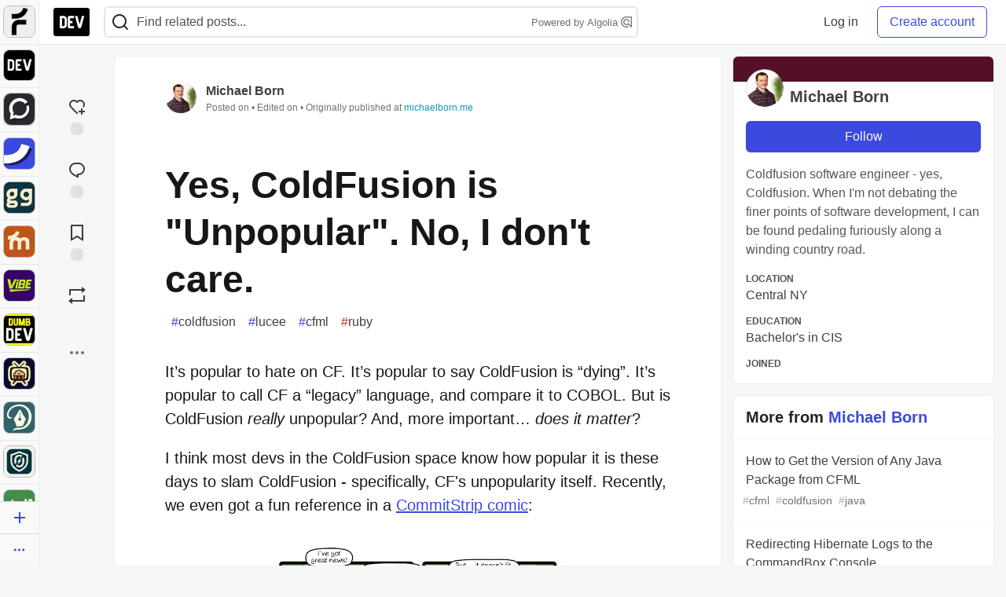

--- FILE ---
content_type: text/html; charset=utf-8
request_url: https://practicaldev-herokuapp-com.global.ssl.fastly.net/mikeborn/yes-coldfusion-is-unpopular-no-i-don-t-care-5f8c
body_size: 64950
content:
<!DOCTYPE html>
<html lang="en">
  <head>
    <meta charset="utf-8">
    <title>Yes, ColdFusion is &quot;Unpopular&quot;. No, I don&#39;t care. - DEV Community</title>
    
    <link rel="preload" href="/reactions?article_id=110986" as="fetch" crossorigin="same-origin">
    <link rel="canonical" href="https://michaelborn.me/entry/yes-coldfusion-is-unpopular-no-i-dont-care" />
    <meta name="description" content="It’s popular to hate on CF. It’s popular to say ColdFusion is “dying”. It’s popular to call CF a “leg... Tagged with coldfusion, lucee, cfml, ruby.">
    <meta name="keywords" content="coldfusion, lucee, cfml, ruby, software, coding, development, engineering, inclusive, community">

    <meta property="og:type" content="article" />
    <meta property="og:url" content="https://dev.to/mikeborn/yes-coldfusion-is-unpopular-no-i-don-t-care-5f8c" />
    <meta property="og:title" content="Yes, ColdFusion is &quot;Unpopular&quot;. No, I don&#39;t care." />
    <meta property="og:description" content="It’s popular to hate on CF. It’s popular to say ColdFusion is “dying”. It’s popular to call CF a “leg..." />
    <meta property="og:site_name" content="DEV Community" />
    <meta name="twitter:site" content="@thepracticaldev">
    <meta name="twitter:creator" content="@michaelborn_me">
    <meta name="twitter:title" content="Yes, ColdFusion is &quot;Unpopular&quot;. No, I don&#39;t care.">
    <meta name="twitter:description" content="It’s popular to hate on CF. It’s popular to say ColdFusion is “dying”. It’s popular to call CF a “leg...">
    <meta name="twitter:card" content="summary_large_image">
    <meta name="twitter:widgets:new-embed-design" content="on">
    <meta name="robots" content="max-snippet:-1, max-image-preview:large, max-video-preview:-1">
      <meta property="og:image" content="https://media2.dev.to/dynamic/image/width=1000,height=500,fit=cover,gravity=auto,format=auto/https%3A%2F%2Fdev-to-uploads.s3.amazonaws.com%2Fuploads%2Farticles%2Fds7w3k4tbxcebjzw6kxc.png" />
      <meta name="twitter:image:src" content="https://media2.dev.to/dynamic/image/width=1000,height=500,fit=cover,gravity=auto,format=auto/https%3A%2F%2Fdev-to-uploads.s3.amazonaws.com%2Fuploads%2Farticles%2Fds7w3k4tbxcebjzw6kxc.png">

      <meta name="last-updated" content="2026-01-30 05:57:02 UTC">
      <meta name="user-signed-in" content="false">
      <meta name="head-cached-at" content="1769752622">
      <meta name="environment" content="production">
      <link rel="stylesheet" href="https://assets.dev.to/assets/minimal-044fc0591881caab0b36d4290b5fda0e31f8f3762e63d2e084a7ad8e34ad0f35.css" media="all" id="main-minimal-stylesheet" />
<link rel="stylesheet" href="https://assets.dev.to/assets/views-c7218f14065ddf63ad3cbc57904019aca23aedfdaa05f2154e3a9c05cd3a4fd2.css" media="all" id="main-views-stylesheet" />
<link rel="stylesheet" href="https://assets.dev.to/assets/crayons-98d64176d3c80084bfc156b30d3cb255984cf0534815e2f01dba15c82604ea30.css" media="all" id="main-crayons-stylesheet" />

      <script src="https://assets.dev.to/assets/base-49a8fe4e07d8957dd667d261ec816890c300d63637698ea97a4da989fa01eeef.js" defer="defer"></script>
<script src="https://assets.dev.to/assets/application-7258612fccf5d56314a6e4ad1898b4f818f474c4bb3485e302428d489a769a17.js" defer="defer"></script>
<script src="https://assets.dev.to/assets/baseInitializers-2f0777a6d67046056f9f42665560ce072de3801292674358ddbad6e135c1891d.js" defer="defer"></script>
<script src="https://assets.dev.to/assets/baseTracking-b6bf73e5ee66633e151e7d5b7c6bbccedfa4c59e3615be97b98c4c0f543ddae7.js" defer="defer"></script>
<script src="https://assets.dev.to/assets/followButtons-a29380c2c88136b97b2b5e63e94614ff7458fc72e07cffa7b6153831c28a40d2.js" defer="defer"></script>

        <meta name="search-script" content="https://assets.dev.to/assets/Search-47b78c90427318f3a0e6fb7266d267b81e2bfe6e124e47aafdb9a513670fa8bc.js">
      <meta name="viewport" content="width=device-width, initial-scale=1.0, viewport-fit=cover">
      <link rel="icon" type="image/x-icon" href="https://media2.dev.to/dynamic/image/width=32,height=,fit=scale-down,gravity=auto,format=auto/https%3A%2F%2Fdev-to-uploads.s3.amazonaws.com%2Fuploads%2Farticles%2F8j7kvp660rqzt99zui8e.png" />
      <link rel="apple-touch-icon" href="https://media2.dev.to/dynamic/image/width=180,height=,fit=scale-down,gravity=auto,format=auto/https%3A%2F%2Fdev-to-uploads.s3.amazonaws.com%2Fuploads%2Farticles%2F8j7kvp660rqzt99zui8e.png">
      <link rel="apple-touch-icon" sizes="152x152" href="https://media2.dev.to/dynamic/image/width=152,height=,fit=scale-down,gravity=auto,format=auto/https%3A%2F%2Fdev-to-uploads.s3.amazonaws.com%2Fuploads%2Farticles%2F8j7kvp660rqzt99zui8e.png">
      <link rel="apple-touch-icon" sizes="180x180" href="https://media2.dev.to/dynamic/image/width=180,height=,fit=scale-down,gravity=auto,format=auto/https%3A%2F%2Fdev-to-uploads.s3.amazonaws.com%2Fuploads%2Farticles%2F8j7kvp660rqzt99zui8e.png">
      <link rel="apple-touch-icon" sizes="167x167" href="https://media2.dev.to/dynamic/image/width=167,height=,fit=scale-down,gravity=auto,format=auto/https%3A%2F%2Fdev-to-uploads.s3.amazonaws.com%2Fuploads%2Farticles%2F8j7kvp660rqzt99zui8e.png">
      <link href="https://media2.dev.to/dynamic/image/width=192,height=,fit=scale-down,gravity=auto,format=auto/https%3A%2F%2Fdev-to-uploads.s3.amazonaws.com%2Fuploads%2Farticles%2F8j7kvp660rqzt99zui8e.png" rel="icon" sizes="192x192" />
      <link href="https://media2.dev.to/dynamic/image/width=128,height=,fit=scale-down,gravity=auto,format=auto/https%3A%2F%2Fdev-to-uploads.s3.amazonaws.com%2Fuploads%2Farticles%2F8j7kvp660rqzt99zui8e.png" rel="icon" sizes="128x128" />
      <meta name="apple-mobile-web-app-title" content="dev.to">
      <meta name="application-name" content="dev.to">
      <meta name="theme-color" content="#ffffff" media="(prefers-color-scheme: light)">
      <meta name="theme-color" content="#000000" media="(prefers-color-scheme: dark)">
      <link rel="search" href="https://dev.to/open-search.xml" type="application/opensearchdescription+xml" title="DEV Community" />

      <meta property="forem:name" content="DEV Community" />
      <meta property="forem:logo" content="https://media2.dev.to/dynamic/image/width=512,height=,fit=scale-down,gravity=auto,format=auto/https%3A%2F%2Fdev-to-uploads.s3.amazonaws.com%2Fuploads%2Farticles%2F8j7kvp660rqzt99zui8e.png" />
      <meta property="forem:domain" content="dev.to" />
    
  </head>
      <body
        class="sans-serif-article-body default-header"
        data-user-status="logged-out"
        data-is-root-subforem="false"
        data-side-nav-visible="true"
        data-community-name="DEV Community"
        data-subscription-icon="https://assets.dev.to/assets/subscription-icon-805dfa7ac7dd660f07ed8d654877270825b07a92a03841aa99a1093bd00431b2.png"
        data-locale="en"
        data-honeybadger-key="hbp_nqu4Y66HuEKlD6YRGssZuRQnPOjDm50J8Zkr"
        data-deployed-at="2026-01-28T22:17:55Z"
        data-latest-commit-id="71e4a393a736631801b6417a9703d743d737456f"
        data-ga-tracking="UA-71991109-1"
        data-cookie-banner-user-context="logged_out_only"
        data-cookie-banner-platform-context="off"
        data-algolia-id="PRSOBFP46H"
        data-algolia-search-key="9aa7d31610cba78851c9b1f63776a9dd"
        data-algolia-display="true"
        data-dynamic-url-component="bmar11"
        data-ga4-tracking-id="G-TYEM8Y3JN3">
        
        <script>
          if (navigator.userAgent === 'ForemWebView/1' || window.frameElement) {
            document.body.classList.add("hidden-shell");
          }
        </script>

        <link rel="stylesheet" href="https://assets.dev.to/assets/minimal-044fc0591881caab0b36d4290b5fda0e31f8f3762e63d2e084a7ad8e34ad0f35.css" media="all" id="secondary-minimal-stylesheet" />
<link rel="stylesheet" href="https://assets.dev.to/assets/views-c7218f14065ddf63ad3cbc57904019aca23aedfdaa05f2154e3a9c05cd3a4fd2.css" media="all" id="secondary-views-stylesheet" />
<link rel="stylesheet" href="https://assets.dev.to/assets/crayons-98d64176d3c80084bfc156b30d3cb255984cf0534815e2f01dba15c82604ea30.css" media="all" id="secondary-crayons-stylesheet" />

        <div id="body-styles">
          <style>
            :root {
              --accent-brand-lighter-rgb: 80, 99, 301;
              --accent-brand-rgb: 59, 73, 223;
              --accent-brand-darker-rgb: 47, 58, 178;
            }
          </style>
        </div>
        <div id="audiocontent" data-podcast="">
          
        </div>
            <nav id="main-side-bar" class="crayons-side-nav">
  <div class="crayons-side-nav__scrollable">
    <div id="main-sidebar-dropdown-trigger-35" aria-controls="main-sidebar-dropdown-35" data-sidebar-trigger="true" class="crayons-side-nav__item">
      <a class="crayons-side-nav-link" href="//forem.com" rel="noopener noreferrer" id="root-subforem-link" data-sidebar-subforem-id="35">
        <img src="https://media2.dev.to/dynamic/image/width=65,height=,fit=scale-down,gravity=auto,format=auto/https%3A%2F%2Fdev-to-uploads.s3.amazonaws.com%2Fuploads%2Farticles%2Fwalhydbusoe2o1pzxfwj.png" alt="Forem Logo" style="width: 100%; height: auto;">
      </a>
        <div class="profile-preview-card__content profile-preview-card__content--list crayons-dropdown p-4 pt-0 branded-7" id="root-feed-card">
          <header class="crayons-card__header">
            <h3 class="crayons-subtitle-2">
              Forem Feed
            </h3>
            <div class="fs-xs color-base-70">
              Follow new Subforems to improve your feed
            </div>
          </header>
          <div id="main-side-feed" class="crayons-card crayons-card--secondary crayons-layout__content">
          </div>
        </div>
    </div>
    <div id="main-sidebar-dropdown-trigger-1" aria-controls="main-sidebar-dropdown-1" data-sidebar-trigger="true" class="crayons-side-nav__item">
      <a class="crayons-side-nav-link" href="//dev.to" rel="noopener noreferrer" id="" data-sidebar-subforem-id="1">
        <img src="https://media2.dev.to/dynamic/image/width=65,height=,fit=scale-down,gravity=auto,format=auto/https%3A%2F%2Fdev-to-uploads.s3.amazonaws.com%2Fuploads%2Farticles%2F8j7kvp660rqzt99zui8e.png" alt="DEV Community Logo" style="width: 100%; height: auto;">
      </a>
        <div class="profile-preview-card__content crayons-dropdown p-4 pt-0 branded-7">
          <a href="//dev.to">
            <img src="https://media2.dev.to/dynamic/image/width=440,height=,fit=scale-down,gravity=auto,format=auto/https%3A%2F%2Fdev-to-uploads.s3.amazonaws.com%2Fuploads%2Farticles%2F3otvb2z646ytpt1hl2rv.jpg" class="crayons-side-nav__item-cover crayons-side-nav__item-cover--main" style="aspect-ratio: 10 / 5" alt="DEV Community Main Image">
          </a>
          <h3 class="py-2">
            <a href="//dev.to">DEV Community</a>
          </h3>
          <button name="button" type="button" data-info="{&quot;className&quot;:&quot;Subforem&quot;,&quot;style&quot;:&quot;&quot;,&quot;id&quot;:1,&quot;name&quot;:&quot;DEV Community&quot;}" class="crayons-btn follow-action-button whitespace-nowrap w-100 follow-subforem " aria-label="Follow Subforem: DEV Community" aria-pressed="false">Follow</button>
          <p class="crayons-text py-2 fs-s">
            A space to discuss and keep up software development and manage your software career
          </p>
        </div>
    </div>
    <div id="main-sidebar-dropdown-trigger-60" aria-controls="main-sidebar-dropdown-60" data-sidebar-trigger="true" class="crayons-side-nav__item">
      <a class="crayons-side-nav-link" href="//open.forem.com" rel="noopener noreferrer" id="" data-sidebar-subforem-id="60">
        <img src="https://media2.dev.to/dynamic/image/width=65,height=,fit=scale-down,gravity=auto,format=auto/https%3A%2F%2Fdev-to-uploads.s3.amazonaws.com%2Fuploads%2Farticles%2Fg8k8nlv7yl97085q8agp.png" alt="Open Forem Logo" style="width: 100%; height: auto;">
      </a>
        <div class="profile-preview-card__content crayons-dropdown p-4 pt-0 branded-7">
          <a href="//open.forem.com">
            <img src="https://media2.dev.to/dynamic/image/width=440,height=,fit=scale-down,gravity=auto,format=auto/https%3A%2F%2Fdev-to-uploads.s3.amazonaws.com%2Fuploads%2Farticles%2F9azopgwnjjpkgvtn5nux.png" class="crayons-side-nav__item-cover crayons-side-nav__item-cover--main" style="aspect-ratio: 10 / 5" alt="Open Forem Main Image">
          </a>
          <h3 class="py-2">
            <a href="//open.forem.com">Open Forem</a>
          </h3>
          <button name="button" type="button" data-info="{&quot;className&quot;:&quot;Subforem&quot;,&quot;style&quot;:&quot;&quot;,&quot;id&quot;:60,&quot;name&quot;:&quot;Open Forem&quot;}" class="crayons-btn follow-action-button whitespace-nowrap w-100 follow-subforem " aria-label="Follow Subforem: Open Forem" aria-pressed="false">Follow</button>
          <p class="crayons-text py-2 fs-s">
            A general discussion space for the Forem community. If it doesn&#39;t have a home elsewhere, it belongs here
          </p>
        </div>
    </div>
    <div id="main-sidebar-dropdown-trigger-36" aria-controls="main-sidebar-dropdown-36" data-sidebar-trigger="true" class="crayons-side-nav__item">
      <a class="crayons-side-nav-link" href="//future.forem.com" rel="noopener noreferrer" id="" data-sidebar-subforem-id="36">
        <img src="https://media2.dev.to/dynamic/image/width=65,height=,fit=scale-down,gravity=auto,format=auto/https%3A%2F%2Fdev-to-uploads.s3.amazonaws.com%2Fuploads%2Farticles%2F9xjsbjb3ulcgpx932599.png" alt="Future Logo" style="width: 100%; height: auto;">
      </a>
        <div class="profile-preview-card__content crayons-dropdown p-4 pt-0 branded-7">
          <a href="//future.forem.com">
            <img src="https://media2.dev.to/dynamic/image/width=440,height=,fit=scale-down,gravity=auto,format=auto/https%3A%2F%2Fdev-to-uploads.s3.amazonaws.com%2Fuploads%2Farticles%2Frnip9mvroe4n1spfm43q.png" class="crayons-side-nav__item-cover crayons-side-nav__item-cover--main" style="aspect-ratio: 10 / 5" alt="Future Main Image">
          </a>
          <h3 class="py-2">
            <a href="//future.forem.com">Future</a>
          </h3>
          <button name="button" type="button" data-info="{&quot;className&quot;:&quot;Subforem&quot;,&quot;style&quot;:&quot;&quot;,&quot;id&quot;:36,&quot;name&quot;:&quot;Future&quot;}" class="crayons-btn follow-action-button whitespace-nowrap w-100 follow-subforem " aria-label="Follow Subforem: Future" aria-pressed="false">Follow</button>
          <p class="crayons-text py-2 fs-s">
            News and discussion of science and technology such as AI, VR, cryptocurrency, quantum computing, and more.
          </p>
        </div>
    </div>
    <div id="main-sidebar-dropdown-trigger-43" aria-controls="main-sidebar-dropdown-43" data-sidebar-trigger="true" class="crayons-side-nav__item">
      <a class="crayons-side-nav-link" href="//gg.forem.com" rel="noopener noreferrer" id="" data-sidebar-subforem-id="43">
        <img src="https://media2.dev.to/dynamic/image/width=65,height=,fit=scale-down,gravity=auto,format=auto/https%3A%2F%2Fdev-to-uploads.s3.amazonaws.com%2Fuploads%2Farticles%2Fd89n749pwv3d05i93pfd.png" alt="Gamers Forem Logo" style="width: 100%; height: auto;">
      </a>
        <div class="profile-preview-card__content crayons-dropdown p-4 pt-0 branded-7">
          <a href="//gg.forem.com">
            <img src="https://media2.dev.to/dynamic/image/width=440,height=,fit=scale-down,gravity=auto,format=auto/https%3A%2F%2Fdev-to-uploads.s3.amazonaws.com%2Fuploads%2Farticles%2Fgg6i5z7ureeu96cayz19.png" class="crayons-side-nav__item-cover crayons-side-nav__item-cover--main" style="aspect-ratio: 10 / 5" alt="Gamers Forem Main Image">
          </a>
          <h3 class="py-2">
            <a href="//gg.forem.com">Gamers Forem</a>
          </h3>
          <button name="button" type="button" data-info="{&quot;className&quot;:&quot;Subforem&quot;,&quot;style&quot;:&quot;&quot;,&quot;id&quot;:43,&quot;name&quot;:&quot;Gamers Forem&quot;}" class="crayons-btn follow-action-button whitespace-nowrap w-100 follow-subforem " aria-label="Follow Subforem: Gamers Forem" aria-pressed="false">Follow</button>
          <p class="crayons-text py-2 fs-s">
            An inclusive community for gaming enthusiasts
          </p>
        </div>
    </div>
    <div id="main-sidebar-dropdown-trigger-42" aria-controls="main-sidebar-dropdown-42" data-sidebar-trigger="true" class="crayons-side-nav__item">
      <a class="crayons-side-nav-link" href="//music.forem.com" rel="noopener noreferrer" id="" data-sidebar-subforem-id="42">
        <img src="https://media2.dev.to/dynamic/image/width=65,height=,fit=scale-down,gravity=auto,format=auto/https%3A%2F%2Fdev-to-uploads.s3.amazonaws.com%2Fuploads%2Farticles%2Feyc812o5ed0he648y218.png" alt="Music Forem Logo" style="width: 100%; height: auto;">
      </a>
        <div class="profile-preview-card__content crayons-dropdown p-4 pt-0 branded-7">
          <a href="//music.forem.com">
            <img src="https://media2.dev.to/dynamic/image/width=440,height=,fit=scale-down,gravity=auto,format=auto/https%3A%2F%2Fdev-to-uploads.s3.amazonaws.com%2Fuploads%2Farticles%2Fqji7l84bi520qypekh4t.png" class="crayons-side-nav__item-cover crayons-side-nav__item-cover--main" style="aspect-ratio: 10 / 5" alt="Music Forem Main Image">
          </a>
          <h3 class="py-2">
            <a href="//music.forem.com">Music Forem</a>
          </h3>
          <button name="button" type="button" data-info="{&quot;className&quot;:&quot;Subforem&quot;,&quot;style&quot;:&quot;&quot;,&quot;id&quot;:42,&quot;name&quot;:&quot;Music Forem&quot;}" class="crayons-btn follow-action-button whitespace-nowrap w-100 follow-subforem " aria-label="Follow Subforem: Music Forem" aria-pressed="false">Follow</button>
          <p class="crayons-text py-2 fs-s">
            From composing and gigging to gear, hot music takes, and everything in between.
          </p>
        </div>
    </div>
    <div id="main-sidebar-dropdown-trigger-44" aria-controls="main-sidebar-dropdown-44" data-sidebar-trigger="true" class="crayons-side-nav__item">
      <a class="crayons-side-nav-link" href="//vibe.forem.com" rel="noopener noreferrer" id="" data-sidebar-subforem-id="44">
        <img src="https://media2.dev.to/dynamic/image/width=65,height=,fit=scale-down,gravity=auto,format=auto/https%3A%2F%2Fdev-to-uploads.s3.amazonaws.com%2Fuploads%2Farticles%2Fzhktp1xvmpf29y860wd3.png" alt="Vibe Coding Forem Logo" style="width: 100%; height: auto;">
      </a>
        <div class="profile-preview-card__content crayons-dropdown p-4 pt-0 branded-7">
          <a href="//vibe.forem.com">
            <img src="https://media2.dev.to/dynamic/image/width=440,height=,fit=scale-down,gravity=auto,format=auto/https%3A%2F%2Fdev-to-uploads.s3.amazonaws.com%2Fuploads%2Farticles%2Fetixkjcs50ddkp6wlv4p.png" class="crayons-side-nav__item-cover crayons-side-nav__item-cover--main" style="aspect-ratio: 10 / 5" alt="Vibe Coding Forem Main Image">
          </a>
          <h3 class="py-2">
            <a href="//vibe.forem.com">Vibe Coding Forem</a>
          </h3>
          <button name="button" type="button" data-info="{&quot;className&quot;:&quot;Subforem&quot;,&quot;style&quot;:&quot;&quot;,&quot;id&quot;:44,&quot;name&quot;:&quot;Vibe Coding Forem&quot;}" class="crayons-btn follow-action-button whitespace-nowrap w-100 follow-subforem " aria-label="Follow Subforem: Vibe Coding Forem" aria-pressed="false">Follow</button>
          <p class="crayons-text py-2 fs-s">
            Discussing AI software development, and showing off what we&#39;re building.
          </p>
        </div>
    </div>
    <div id="main-sidebar-dropdown-trigger-41" aria-controls="main-sidebar-dropdown-41" data-sidebar-trigger="true" class="crayons-side-nav__item">
      <a class="crayons-side-nav-link" href="//dumb.dev.to" rel="noopener noreferrer" id="" data-sidebar-subforem-id="41">
        <img src="https://media2.dev.to/dynamic/image/width=65,height=,fit=scale-down,gravity=auto,format=auto/https%3A%2F%2Fdev-to-uploads.s3.amazonaws.com%2Fuploads%2Farticles%2Finbbclsxtvxdfo0p2n66.png" alt="DUMB DEV Community Logo" style="width: 100%; height: auto;">
      </a>
        <div class="profile-preview-card__content crayons-dropdown p-4 pt-0 branded-7">
          <a href="//dumb.dev.to">
            <img src="https://media2.dev.to/dynamic/image/width=440,height=,fit=scale-down,gravity=auto,format=auto/https%3A%2F%2Fdev-to-uploads.s3.amazonaws.com%2Fuploads%2Farticles%2Fvb6sq9t5ehunzj4r4695.png" class="crayons-side-nav__item-cover crayons-side-nav__item-cover--main" style="aspect-ratio: 10 / 5" alt="DUMB DEV Community Main Image">
          </a>
          <h3 class="py-2">
            <a href="//dumb.dev.to">DUMB DEV Community</a>
          </h3>
          <button name="button" type="button" data-info="{&quot;className&quot;:&quot;Subforem&quot;,&quot;style&quot;:&quot;&quot;,&quot;id&quot;:41,&quot;name&quot;:&quot;DUMB DEV Community&quot;}" class="crayons-btn follow-action-button whitespace-nowrap w-100 follow-subforem " aria-label="Follow Subforem: DUMB DEV Community" aria-pressed="false">Follow</button>
          <p class="crayons-text py-2 fs-s">
            Memes and software development shitposting
          </p>
        </div>
    </div>
    <div id="main-sidebar-dropdown-trigger-46" aria-controls="main-sidebar-dropdown-46" data-sidebar-trigger="true" class="crayons-side-nav__item">
      <a class="crayons-side-nav-link" href="//popcorn.forem.com" rel="noopener noreferrer" id="" data-sidebar-subforem-id="46">
        <img src="https://media2.dev.to/dynamic/image/width=65,height=,fit=scale-down,gravity=auto,format=auto/https%3A%2F%2Fdev-to-uploads.s3.amazonaws.com%2Fuploads%2Farticles%2Fmkwem77uxpvir9vy9eeu.png" alt="Popcorn Movies and TV Logo" style="width: 100%; height: auto;">
      </a>
        <div class="profile-preview-card__content crayons-dropdown p-4 pt-0 branded-7">
          <a href="//popcorn.forem.com">
            <img src="https://media2.dev.to/dynamic/image/width=440,height=,fit=scale-down,gravity=auto,format=auto/https%3A%2F%2Fdev-to-uploads.s3.amazonaws.com%2Fuploads%2Farticles%2Fi8rwbqi6l4wln8kbx606.png" class="crayons-side-nav__item-cover crayons-side-nav__item-cover--main" style="aspect-ratio: 10 / 5" alt="Popcorn Movies and TV Main Image">
          </a>
          <h3 class="py-2">
            <a href="//popcorn.forem.com">Popcorn Movies and TV</a>
          </h3>
          <button name="button" type="button" data-info="{&quot;className&quot;:&quot;Subforem&quot;,&quot;style&quot;:&quot;&quot;,&quot;id&quot;:46,&quot;name&quot;:&quot;Popcorn Movies and TV&quot;}" class="crayons-btn follow-action-button whitespace-nowrap w-100 follow-subforem " aria-label="Follow Subforem: Popcorn Movies and TV" aria-pressed="false">Follow</button>
          <p class="crayons-text py-2 fs-s">
            Movie and TV enthusiasm, criticism and everything in-between.
          </p>
        </div>
    </div>
    <div id="main-sidebar-dropdown-trigger-48" aria-controls="main-sidebar-dropdown-48" data-sidebar-trigger="true" class="crayons-side-nav__item">
      <a class="crayons-side-nav-link" href="//design.forem.com" rel="noopener noreferrer" id="" data-sidebar-subforem-id="48">
        <img src="https://media2.dev.to/dynamic/image/width=65,height=,fit=scale-down,gravity=auto,format=auto/https%3A%2F%2Fdev-to-uploads.s3.amazonaws.com%2Fuploads%2Farticles%2Ff83jl8yxfp6c5srbo02f.png" alt="Design Community Logo" style="width: 100%; height: auto;">
      </a>
        <div class="profile-preview-card__content crayons-dropdown p-4 pt-0 branded-7">
          <a href="//design.forem.com">
            <img src="https://media2.dev.to/dynamic/image/width=440,height=,fit=scale-down,gravity=auto,format=auto/https%3A%2F%2Fdev-to-uploads.s3.amazonaws.com%2Fuploads%2Farticles%2Fujjn1ap9mpq8bwzn76em.png" class="crayons-side-nav__item-cover crayons-side-nav__item-cover--main" style="aspect-ratio: 10 / 5" alt="Design Community Main Image">
          </a>
          <h3 class="py-2">
            <a href="//design.forem.com">Design Community</a>
          </h3>
          <button name="button" type="button" data-info="{&quot;className&quot;:&quot;Subforem&quot;,&quot;style&quot;:&quot;&quot;,&quot;id&quot;:48,&quot;name&quot;:&quot;Design Community&quot;}" class="crayons-btn follow-action-button whitespace-nowrap w-100 follow-subforem " aria-label="Follow Subforem: Design Community" aria-pressed="false">Follow</button>
          <p class="crayons-text py-2 fs-s">
            Web design, graphic design and everything in-between
          </p>
        </div>
    </div>
    <div id="main-sidebar-dropdown-trigger-59" aria-controls="main-sidebar-dropdown-59" data-sidebar-trigger="true" class="crayons-side-nav__item">
      <a class="crayons-side-nav-link" href="//zeroday.forem.com" rel="noopener noreferrer" id="" data-sidebar-subforem-id="59">
        <img src="https://media2.dev.to/dynamic/image/width=65,height=,fit=scale-down,gravity=auto,format=auto/https%3A%2F%2Fdev-to-uploads.s3.amazonaws.com%2Fuploads%2Farticles%2Fdmn0m1ocwggrdvsma2cm.png" alt="Security Forem Logo" style="width: 100%; height: auto;">
      </a>
        <div class="profile-preview-card__content crayons-dropdown p-4 pt-0 branded-7">
          <a href="//zeroday.forem.com">
            <img src="https://media2.dev.to/dynamic/image/width=440,height=,fit=scale-down,gravity=auto,format=auto/https%3A%2F%2Fdev-to-uploads.s3.amazonaws.com%2Fuploads%2Farticles%2Fhlhtmj657f6j9nh8mxwm.png" class="crayons-side-nav__item-cover crayons-side-nav__item-cover--main" style="aspect-ratio: 10 / 5" alt="Security Forem Main Image">
          </a>
          <h3 class="py-2">
            <a href="//zeroday.forem.com">Security Forem</a>
          </h3>
          <button name="button" type="button" data-info="{&quot;className&quot;:&quot;Subforem&quot;,&quot;style&quot;:&quot;&quot;,&quot;id&quot;:59,&quot;name&quot;:&quot;Security Forem&quot;}" class="crayons-btn follow-action-button whitespace-nowrap w-100 follow-subforem " aria-label="Follow Subforem: Security Forem" aria-pressed="false">Follow</button>
          <p class="crayons-text py-2 fs-s">
            Your central hub for all things security. From ethical hacking and CTFs to GRC and career development, for beginners and pros alike
          </p>
        </div>
    </div>
    <div id="main-sidebar-dropdown-trigger-47" aria-controls="main-sidebar-dropdown-47" data-sidebar-trigger="true" class="crayons-side-nav__item">
      <a class="crayons-side-nav-link" href="//golf.forem.com" rel="noopener noreferrer" id="" data-sidebar-subforem-id="47">
        <img src="https://media2.dev.to/dynamic/image/width=65,height=,fit=scale-down,gravity=auto,format=auto/https%3A%2F%2Fdev-to-uploads.s3.amazonaws.com%2Fuploads%2Farticles%2Fnijx8yj8r5psetuqsw5z.png" alt="Golf Forem Logo" style="width: 100%; height: auto;">
      </a>
        <div class="profile-preview-card__content crayons-dropdown p-4 pt-0 branded-7">
          <a href="//golf.forem.com">
            <img src="https://media2.dev.to/dynamic/image/width=440,height=,fit=scale-down,gravity=auto,format=auto/https%3A%2F%2Fdev-to-uploads.s3.amazonaws.com%2Fuploads%2Farticles%2Fp2khtue7prp0t5p0pouh.png" class="crayons-side-nav__item-cover crayons-side-nav__item-cover--main" style="aspect-ratio: 10 / 5" alt="Golf Forem Main Image">
          </a>
          <h3 class="py-2">
            <a href="//golf.forem.com">Golf Forem</a>
          </h3>
          <button name="button" type="button" data-info="{&quot;className&quot;:&quot;Subforem&quot;,&quot;style&quot;:&quot;&quot;,&quot;id&quot;:47,&quot;name&quot;:&quot;Golf Forem&quot;}" class="crayons-btn follow-action-button whitespace-nowrap w-100 follow-subforem " aria-label="Follow Subforem: Golf Forem" aria-pressed="false">Follow</button>
          <p class="crayons-text py-2 fs-s">
            A community of golfers and golfing enthusiasts
          </p>
        </div>
    </div>
    <div id="main-sidebar-dropdown-trigger-55" aria-controls="main-sidebar-dropdown-55" data-sidebar-trigger="true" class="crayons-side-nav__item">
      <a class="crayons-side-nav-link" href="//crypto.forem.com" rel="noopener noreferrer" id="" data-sidebar-subforem-id="55">
        <img src="https://media2.dev.to/dynamic/image/width=65,height=,fit=scale-down,gravity=auto,format=auto/https%3A%2F%2Fdev-to-uploads.s3.amazonaws.com%2Fuploads%2Farticles%2Fzbfoyqjor9xqe5xtqani.png" alt="Crypto Forem Logo" style="width: 100%; height: auto;">
      </a>
        <div class="profile-preview-card__content crayons-dropdown p-4 pt-0 branded-7">
          <a href="//crypto.forem.com">
            <img src="https://media2.dev.to/dynamic/image/width=440,height=,fit=scale-down,gravity=auto,format=auto/https%3A%2F%2Fdev-to-uploads.s3.amazonaws.com%2Fuploads%2Farticles%2Fg0rowhjp8x0bqzdsmq0w.png" class="crayons-side-nav__item-cover crayons-side-nav__item-cover--main" style="aspect-ratio: 10 / 5" alt="Crypto Forem Main Image">
          </a>
          <h3 class="py-2">
            <a href="//crypto.forem.com">Crypto Forem</a>
          </h3>
          <button name="button" type="button" data-info="{&quot;className&quot;:&quot;Subforem&quot;,&quot;style&quot;:&quot;&quot;,&quot;id&quot;:55,&quot;name&quot;:&quot;Crypto Forem&quot;}" class="crayons-btn follow-action-button whitespace-nowrap w-100 follow-subforem " aria-label="Follow Subforem: Crypto Forem" aria-pressed="false">Follow</button>
          <p class="crayons-text py-2 fs-s">
            A collaborative community for all things Crypto—from Bitcoin to protocol development and DeFi to NFTs and market analysis.
          </p>
        </div>
    </div>
    <div id="main-sidebar-dropdown-trigger-61" aria-controls="main-sidebar-dropdown-61" data-sidebar-trigger="true" class="crayons-side-nav__item">
      <a class="crayons-side-nav-link" href="//parenting.forem.com" rel="noopener noreferrer" id="" data-sidebar-subforem-id="61">
        <img src="https://media2.dev.to/dynamic/image/width=65,height=,fit=scale-down,gravity=auto,format=auto/https%3A%2F%2Fdev-to-uploads.s3.amazonaws.com%2Fuploads%2Fsubforem_images%2Fmain_logo_5A1ZlPe69YTXNRsAxCXK.png" alt="Parenting Logo" style="width: 100%; height: auto;">
      </a>
        <div class="profile-preview-card__content crayons-dropdown p-4 pt-0 branded-7">
          <a href="//parenting.forem.com">
            <img src="https://media2.dev.to/dynamic/image/width=440,height=,fit=scale-down,gravity=auto,format=auto/https%3A%2F%2Fdev-to-uploads.s3.amazonaws.com%2Fuploads%2Fsubforem_images%2Fsocial_card_rFghJWhbtJWReC430aDM.png" class="crayons-side-nav__item-cover crayons-side-nav__item-cover--main" style="aspect-ratio: 10 / 5" alt="Parenting Main Image">
          </a>
          <h3 class="py-2">
            <a href="//parenting.forem.com">Parenting</a>
          </h3>
          <button name="button" type="button" data-info="{&quot;className&quot;:&quot;Subforem&quot;,&quot;style&quot;:&quot;&quot;,&quot;id&quot;:61,&quot;name&quot;:&quot;Parenting&quot;}" class="crayons-btn follow-action-button whitespace-nowrap w-100 follow-subforem " aria-label="Follow Subforem: Parenting" aria-pressed="false">Follow</button>
          <p class="crayons-text py-2 fs-s">
            A place for parents to the share the joys, challenges, and wisdom that come from raising kids. We&#39;re here for them and for each other.
          </p>
        </div>
    </div>
    <div id="main-sidebar-dropdown-trigger-39" aria-controls="main-sidebar-dropdown-39" data-sidebar-trigger="true" class="crayons-side-nav__item">
      <a class="crayons-side-nav-link" href="//core.forem.com" rel="noopener noreferrer" id="" data-sidebar-subforem-id="39">
        <img src="https://media2.dev.to/dynamic/image/width=65,height=,fit=scale-down,gravity=auto,format=auto/https%3A%2F%2Fdev-to-uploads.s3.amazonaws.com%2Fuploads%2Farticles%2Fupzbzgpb13b3e0dfxf51.png" alt="Forem Core Logo" style="width: 100%; height: auto;">
      </a>
        <div class="profile-preview-card__content crayons-dropdown p-4 pt-0 branded-7">
          <a href="//core.forem.com">
            <img src="https://media2.dev.to/dynamic/image/width=440,height=,fit=scale-down,gravity=auto,format=auto/https%3A%2F%2Fdev-to-uploads.s3.amazonaws.com%2Fuploads%2Farticles%2F7qi7bzwq9yok35no2owa.png" class="crayons-side-nav__item-cover crayons-side-nav__item-cover--main" style="aspect-ratio: 10 / 5" alt="Forem Core Main Image">
          </a>
          <h3 class="py-2">
            <a href="//core.forem.com">Forem Core</a>
          </h3>
          <button name="button" type="button" data-info="{&quot;className&quot;:&quot;Subforem&quot;,&quot;style&quot;:&quot;&quot;,&quot;id&quot;:39,&quot;name&quot;:&quot;Forem Core&quot;}" class="crayons-btn follow-action-button whitespace-nowrap w-100 follow-subforem " aria-label="Follow Subforem: Forem Core" aria-pressed="false">Follow</button>
          <p class="crayons-text py-2 fs-s">
            Discussing the core forem open source software project — features, bugs, performance, self-hosting.
          </p>
        </div>
    </div>
    <div id="main-sidebar-dropdown-trigger-51" aria-controls="main-sidebar-dropdown-51" data-sidebar-trigger="true" class="crayons-side-nav__item">
      <a class="crayons-side-nav-link" href="//maker.forem.com" rel="noopener noreferrer" id="" data-sidebar-subforem-id="51">
        <img src="https://media2.dev.to/dynamic/image/width=65,height=,fit=scale-down,gravity=auto,format=auto/https%3A%2F%2Fdev-to-uploads.s3.amazonaws.com%2Fuploads%2Farticles%2F7mwsgj74kx4dn0fliwh7.png" alt="Maker Forem Logo" style="width: 100%; height: auto;">
      </a>
        <div class="profile-preview-card__content crayons-dropdown p-4 pt-0 branded-7">
          <a href="//maker.forem.com">
            <img src="https://media2.dev.to/dynamic/image/width=440,height=,fit=scale-down,gravity=auto,format=auto/https%3A%2F%2Fdev-to-uploads.s3.amazonaws.com%2Fuploads%2Farticles%2F01bkopv3unqemfs036vr.png" class="crayons-side-nav__item-cover crayons-side-nav__item-cover--main" style="aspect-ratio: 10 / 5" alt="Maker Forem Main Image">
          </a>
          <h3 class="py-2">
            <a href="//maker.forem.com">Maker Forem</a>
          </h3>
          <button name="button" type="button" data-info="{&quot;className&quot;:&quot;Subforem&quot;,&quot;style&quot;:&quot;&quot;,&quot;id&quot;:51,&quot;name&quot;:&quot;Maker Forem&quot;}" class="crayons-btn follow-action-button whitespace-nowrap w-100 follow-subforem " aria-label="Follow Subforem: Maker Forem" aria-pressed="false">Follow</button>
          <p class="crayons-text py-2 fs-s">
            A community for makers, hobbyists, and professionals to discuss Arduino, Raspberry Pi, 3D printing, and much more.
          </p>
        </div>
    </div>
    <div id="main-sidebar-dropdown-trigger-63" aria-controls="main-sidebar-dropdown-63" data-sidebar-trigger="true" class="crayons-side-nav__item">
      <a class="crayons-side-nav-link" href="//hmpljs.forem.com" rel="noopener noreferrer" id="" data-sidebar-subforem-id="63">
        <img src="https://media2.dev.to/dynamic/image/width=65,height=,fit=scale-down,gravity=auto,format=auto/https%3A%2F%2Fdev-to-uploads.s3.amazonaws.com%2Fuploads%2Farticles%2F3yl1tok1l7116unun3e9.png" alt="HMPL.js Forem Logo" style="width: 100%; height: auto;">
      </a>
        <div class="profile-preview-card__content crayons-dropdown p-4 pt-0 branded-7">
          <a href="//hmpljs.forem.com">
            <img src="https://media2.dev.to/dynamic/image/width=440,height=,fit=scale-down,gravity=auto,format=auto/https%3A%2F%2Fdev-to-uploads.s3.amazonaws.com%2Fuploads%2Farticles%2F5ccjfqjnhjn866cfyngt.png" class="crayons-side-nav__item-cover crayons-side-nav__item-cover--main" style="aspect-ratio: 10 / 5" alt="HMPL.js Forem Main Image">
          </a>
          <h3 class="py-2">
            <a href="//hmpljs.forem.com">HMPL.js Forem</a>
          </h3>
          <button name="button" type="button" data-info="{&quot;className&quot;:&quot;Subforem&quot;,&quot;style&quot;:&quot;&quot;,&quot;id&quot;:63,&quot;name&quot;:&quot;HMPL.js Forem&quot;}" class="crayons-btn follow-action-button whitespace-nowrap w-100 follow-subforem " aria-label="Follow Subforem: HMPL.js Forem" aria-pressed="false">Follow</button>
          <p class="crayons-text py-2 fs-s">
            For developers using HMPL.js to build fast, lightweight web apps. A space to share projects, ask questions, and discuss server-driven templating
          </p>
        </div>
    </div>
  </div>
  <a class="crayons-side-nav__item crayons-side-nav__item--add subforems-menu-tooltip" href="/subforems/new" data-tooltip="New subforem">
    <svg xmlns="http://www.w3.org/2000/svg" fill="none" height="24" width="24" role="img" aria-labelledby="afjdb0ugo7tf6m7rdn53qx56fvgcwvns" class="crayons-icon "><title id="afjdb0ugo7tf6m7rdn53qx56fvgcwvns">Dropdown menu</title>
    <path d="M11 11V5h2v6h6v2h-6v6h-2v-6H5v-2z" fill="#08090a"></path>
</svg>

  </a>
  <a class="crayons-side-nav__item crayons-side-nav__item--menu subforems-menu-tooltip" href="/subforems" data-tooltip="View all Subforems">
    <svg xmlns="http://www.w3.org/2000/svg" width="24" height="24" viewBox="0 0 24 24" role="img" aria-labelledby="ae5l6masc3d9dfmz2ep1p2bu8jez4oad" class="crayons-icon "><title id="ae5l6masc3d9dfmz2ep1p2bu8jez4oad">Dropdown menu</title>
    <path fill-rule="evenodd" clip-rule="evenodd" d="M8.25 12a1.5 1.5 0 11-3 0 1.5 1.5 0 013 0zm5.25 0a1.5 1.5 0 11-3 0 1.5 1.5 0 013 0zm3.75 1.5a1.5 1.5 0 100-3 1.5 1.5 0 000 3z"></path>
</svg>

  </a>
</nav>

<script>
  (function () {
    // Utility: base64 unicode decode (for cookie payload)
    function base64DecodeUnicode(str) {
      try {
        return decodeURIComponent(
          atob(str)
            .split("")
            .map((c) => {
              return "%" + ("00" + c.charCodeAt(0).toString(16)).slice(-2);
            })
            .join(""),
        );
      } catch (e) {
        console.error("base64DecodeUnicode failed:", e);
        return null;
      }
    }

    function getCookie(name) {
      const match = document.cookie.match(
        new RegExp("(^|; )" + name.replace(/([.*+?^${}()|[\]\\])/g, "\\$1") + "=([^;]*)"),
      );
      return match ? decodeURIComponent(match[2]) : null;
    }

    function getUserFromCookie() {
      const raw = getCookie("current_user");
      if (!raw) return null;
      const decoded = base64DecodeUnicode(raw);
      if (!decoded) return null;
      try {
        return JSON.parse(decoded);
      } catch (e) {
        console.error("Parsing user from cookie failed:", e);
        return null;
      }
    }

    // --- user acquisition: prefer cookie, fallback to localStorage ---
    const storedCurrentUser = (() => {
      const fromCookie = getUserFromCookie();
      if (fromCookie) return fromCookie;
      const stored = localStorage?.getItem("current_user");
      if (!stored) return null;
      try {
        return JSON.parse(stored);
      } catch (e) {
        console.error("Parsing user from localStorage failed:", e);
        return null;
      }
    })();

    // apply authorization/display logic and reorder if present
    if (storedCurrentUser) {

      if (storedCurrentUser?.ordered_subforem_ids?.length > 0) {
        const subforemIds = storedCurrentUser.ordered_subforem_ids;
        const sidebar = document.getElementById("main-side-bar");
        const rootLink = document.getElementById("root-subforem-link");
        const rootSubforemId = rootLink?.getAttribute("data-sidebar-subforem-id");

        const subforemElements = sidebar.querySelectorAll("[data-sidebar-subforem-id]");
        const subforemMap = {};

        subforemElements.forEach((el) => {
          const id = el.getAttribute("data-sidebar-subforem-id");
          if (id !== rootSubforemId) {
            subforemMap[id] = el.closest(".crayons-side-nav__item");
          }
        });

        // remove non-root existing items
        Object.values(subforemMap).forEach((item) => {
          if (item && item.parentNode) {
            item.remove();
          }
        });

        // append in user's order (excluding root)
        const scrollableContainer = sidebar.querySelector(".crayons-side-nav__scrollable");
        subforemIds.forEach((id) => {
          if (id !== rootSubforemId && subforemMap[id]) {
            scrollableContainer.appendChild(subforemMap[id]);
          }
        });

        // append leftovers not in the user's list
        Object.keys(subforemMap).forEach((id) => {
          const parsedId = parseInt(id, 10);
          if (!subforemIds.includes(parsedId) && subforemMap[id]) {
            scrollableContainer.appendChild(subforemMap[id]);
          }
        });

        // ensure menu is last
        const menu = sidebar.querySelector(".crayons-side-nav__item--menu");
        if (menu) {
          sidebar.appendChild(menu);
        }
      }
    }

    // active subforem highlight based on current context
    const currentSubforemId = document.body.getAttribute("data-subforem-id");
    if (currentSubforemId) {
      const matching = document.querySelector(
        `[data-sidebar-subforem-id="${currentSubforemId}"]`,
      );
      if (matching) {
        matching.classList.add("active");
      }
    }
  })();
</script>

<script>
  document.addEventListener("DOMContentLoaded", () => {
    const sidebar = document.getElementById("main-side-bar");
    if (!sidebar) return;

    const items = sidebar.querySelectorAll(".crayons-side-nav__item");
    let hoverTimeout;
    let hasMoved = false;
    let lastMouseX = 0;
    let lastMouseY = 0;

    document.addEventListener("mousemove", (e) => {
      lastMouseX = e.clientX;
      lastMouseY = e.clientY;
      hasMoved = true;
    });

    items.forEach((item) => {
      item.addEventListener("mouseleave", function () {
        this.dataset.hasLeftOnce = "true";
        if (this.classList.contains("hovered")) {
          this.classList.remove("hovered");
          this.classList.add("not-hovered");
        }
      });

      item.addEventListener("mouseenter", function (e) {
        if (!hasMoved && !this.dataset.hasLeftOnce) {
          return;
        }

        const targetItem = this;
        const currentActive = sidebar.querySelector(
          ".crayons-side-nav__item.hovered",
        );

        const switchActiveState = () => {
          if (currentActive && currentActive !== targetItem) {
            currentActive.classList.remove("hovered");
            currentActive.classList.add("not-hovered");
            
            // Reset styles on the previous active item's pop-out card
            const previousPreviewCard = currentActive.querySelector(".profile-preview-card__content");
            if (previousPreviewCard) {
              previousPreviewCard.style.position = '';
              previousPreviewCard.style.left = '';
              previousPreviewCard.style.top = '';
              previousPreviewCard.style.bottom = '';
              previousPreviewCard.style.width = '';
              previousPreviewCard.style.zIndex = '';
            }
          }
          targetItem.classList.remove("not-hovered");
          targetItem.classList.add("hovered");
          let feedEl = document.getElementById('root-feed-card');
          if (feedEl) {
            feedEl.scrollTop = 0;
          }

          // --- NEW LOGIC START ---
          const previewCard = targetItem.querySelector(
            ".profile-preview-card__content",
          );
          if (previewCard) {
            const rect = targetItem.getBoundingClientRect();
            
            // Position the card relative to the viewport
            previewCard.style.position = 'fixed';
            previewCard.style.left = '48px';
            previewCard.style.width = '290px';
            previewCard.style.zIndex = '3000';
            
            if (window.innerHeight - rect.bottom < 280) {
              previewCard.classList.add("profile-preview-card__upsidedown");
              previewCard.style.top = 'auto';
              previewCard.style.bottom = `${window.innerHeight - rect.bottom - 30}px`;
            } else {
              previewCard.classList.remove("profile-preview-card__upsidedown");
              previewCard.style.top = `${rect.top - 30}px`;
              previewCard.style.bottom = 'auto';
            }
          }
          // --- NEW LOGIC END ---
        };

        clearTimeout(hoverTimeout);

        let delay = 20;
        const deltaX = e.clientX - lastMouseX;
        const deltaY = e.clientY - lastMouseY;

        if (deltaX > 10 && deltaX >= Math.abs(deltaY)) {
          delay = 250;
        }

        if (currentActive && currentActive !== targetItem) {
          hoverTimeout = setTimeout(switchActiveState, delay);
        } else {
          switchActiveState();
        }
      });
    });

    sidebar.addEventListener("mouseleave", () => {
      clearTimeout(hoverTimeout);
      const activeItem = sidebar.querySelector(
        ".crayons-side-nav__item.hovered",
      );
      if (activeItem) {
        activeItem.classList.remove("hovered");
        activeItem.classList.add("not-hovered");
        
        // Reset any inline styles on the pop-out card
        const previewCard = activeItem.querySelector(".profile-preview-card__content");
        if (previewCard) {
          previewCard.style.position = '';
          previewCard.style.left = '';
          previewCard.style.top = '';
          previewCard.style.bottom = '';
          previewCard.style.width = '';
          previewCard.style.zIndex = '';
        }
      }
    });
  });
</script>

<script src="https://assets.dev.to/assets/mainSidebar-10996dbfced598bf8143689e86ee995945103270acd272ccf8bab9d50c74074b.js" defer="defer"></script>

        <div class="navigation-progress" id="navigation-progress"></div>

<header id="topbar" class="crayons-header topbar print-hidden">
  <span id="route-change-target" tabindex="-1"></span>
  <a href="#main-content" class="skip-content-link">Skip to content</a>
  <div class="crayons-header__container">
    <span class="inline-block m:hidden ">
      <button class="c-btn c-btn--icon-alone js-hamburger-trigger mx-2">
        <svg xmlns="http://www.w3.org/2000/svg" width="24" height="24" viewBox="0 0 24 24" role="img" aria-labelledby="a5bn9gyxgqaaegqn9n0mbp0a0cbd9i5b" class="crayons-icon"><title id="a5bn9gyxgqaaegqn9n0mbp0a0cbd9i5b">Navigation menu</title>
    <path d="M3 4h18v2H3V4zm0 7h18v2H3v-2zm0 7h18v2H3v-2z"></path>
</svg>

      </button>
    </span>
    <a href="/" class="site-logo" aria-label="DEV Community Home" >
    <img class="site-logo__img"
         src="https://media2.dev.to/dynamic/image/quality=100/https://dev-to-uploads.s3.amazonaws.com/uploads/logos/resized_logo_UQww2soKuUsjaOGNB38o.png"
         style="aspect-ratio: 10 / 8"
         alt="DEV Community">
</a>


    <div class="crayons-header--search js-search-form" id="header-search">
      <form accept-charset="UTF-8" method="get" action="/search" role="search">
        <div class="crayons-fields crayons-fields--horizontal">
          <div class="crayons-field flex-1 relative">
            <input id="search-input" class="crayons-header--search-input crayons-textfield js-search-input" type="text" id="nav-search" name="q" placeholder="Find related posts..." autocomplete="off" />
            <button type="submit" aria-label="Search" class="c-btn c-btn--icon-alone absolute inset-px right-auto mt-0 py-0">
              <svg xmlns="http://www.w3.org/2000/svg" width="24" height="24" viewBox="0 0 24 24" role="img" aria-labelledby="a2b1wtnfgl8jmm8cdl68w3yu62wl029c" aria-hidden="true" class="crayons-icon"><title id="a2b1wtnfgl8jmm8cdl68w3yu62wl029c">Search</title>
    <path d="M18.031 16.617l4.283 4.282-1.415 1.415-4.282-4.283A8.96 8.96 0 0111 20c-4.968 0-9-4.032-9-9s4.032-9 9-9 9 4.032 9 9a8.96 8.96 0 01-1.969 5.617zm-2.006-.742A6.977 6.977 0 0018 11c0-3.868-3.133-7-7-7-3.868 0-7 3.132-7 7 0 3.867 3.132 7 7 7a6.977 6.977 0 004.875-1.975l.15-.15z"></path>
</svg>

            </button>

            <a class="crayons-header--search-brand-indicator" href="https://www.algolia.com/developers/?utm_source=devto&utm_medium=referral" target="_blank" rel="noopener noreferrer">
                Powered by Algolia
                <svg xmlns="http://www.w3.org/2000/svg" id="Layer_1" width="24" height="24" viewBox="0 0 500 500.34" role="img" aria-labelledby="a2x3arelh3l0ciun1y57uy5tstx5g3le" aria-hidden="true" class="crayons-icon"><title id="a2x3arelh3l0ciun1y57uy5tstx5g3le">Search</title>
  <defs></defs><path class="cls-1" d="M250,0C113.38,0,2,110.16,.03,246.32c-2,138.29,110.19,252.87,248.49,253.67,42.71,.25,83.85-10.2,120.38-30.05,3.56-1.93,4.11-6.83,1.08-9.52l-23.39-20.74c-4.75-4.22-11.52-5.41-17.37-2.92-25.5,10.85-53.21,16.39-81.76,16.04-111.75-1.37-202.04-94.35-200.26-206.1,1.76-110.33,92.06-199.55,202.8-199.55h202.83V407.68l-115.08-102.25c-3.72-3.31-9.43-2.66-12.43,1.31-18.47,24.46-48.56,39.67-81.98,37.36-46.36-3.2-83.92-40.52-87.4-86.86-4.15-55.28,39.65-101.58,94.07-101.58,49.21,0,89.74,37.88,93.97,86.01,.38,4.28,2.31,8.28,5.53,11.13l29.97,26.57c3.4,3.01,8.8,1.17,9.63-3.3,2.16-11.55,2.92-23.6,2.07-35.95-4.83-70.39-61.84-127.01-132.26-131.35-80.73-4.98-148.23,58.18-150.37,137.35-2.09,77.15,61.12,143.66,138.28,145.36,32.21,.71,62.07-9.42,86.2-26.97l150.36,133.29c6.45,5.71,16.62,1.14,16.62-7.48V9.49C500,4.25,495.75,0,490.51,0H250Z"></path>
</svg>

            </a>
          </div>
        </div>
      </form>
    </div>

    <div class="flex items-center h-100 ml-auto">
        <div class="flex" id="authentication-top-nav-actions">
          <span class="hidden m:block">
            <a href="/enter" class="c-link c-link--block mr-2 whitespace-nowrap ml-auto" data-no-instant>
              Log in
            </a>
          </span>

          <a href="/enter?state=new-user" data-tracking-id="ca_top_nav" data-tracking-source="top_navbar" class="c-cta c-cta--branded whitespace-nowrap mr-2" data-no-instant>
            Create account
          </a>
        </div>
    </div>
  </div>
</header>

<div class="hamburger">
  <div class="hamburger__content">
    <header class="hamburger__content__header">
      <h2 class="fs-l fw-bold flex-1 break-word lh-tight">DEV Community</h2>

      <button class="c-btn c-btn--icon-alone js-hamburger-trigger shrink-0" aria-label="Close">
        <svg xmlns="http://www.w3.org/2000/svg" width="24" height="24" viewBox="0 0 24 24" role="img" aria-labelledby="aeamdqbv3udxmun3gleplwpa0vvwuqeq" aria-hidden="true" class="crayons-icon c-btn__icon"><title id="aeamdqbv3udxmun3gleplwpa0vvwuqeq">Close</title><path d="M12 10.586l4.95-4.95 1.414 1.414-4.95 4.95 4.95 4.95-1.414 1.414-4.95-4.95-4.95 4.95-1.414-1.414 4.95-4.95-4.95-4.95L7.05 5.636l4.95 4.95z"></path></svg>

      </button>
    </header>

    <div class="p-2 js-navigation-links-container" id="authentication-hamburger-actions">
    </div>
  </div>
  <div class="hamburger__overlay js-hamburger-trigger"></div>
</div>


        <div id="active-broadcast" class="broadcast-wrapper"></div>
<div id="page-content" class="wrapper stories stories-show articletag-coldfusion articletag-lucee articletag-cfml articletag-ruby articleuser-22823" data-current-page="stories-show">
  <div id="page-content-inner" data-internal-nav="false">
    <div id="page-route-change" class="screen-reader-only" aria-live="polite" aria-atomic="true"></div>

    
<style>
  .html-variant-wrapper { display: none}
</style>



<script src="https://unpkg.com/@webcomponents/webcomponentsjs@2.2.10/webcomponents-loader.js"
        integrity="sha384-3HK5hxQbkFqOIxMbpROlRmRtYl2LBZ52t+tqcjzsmr9NJuOWQxl8RgQSyFvq2lhy"
        crossorigin="anonymous" defer></script>

  <script src="https://assets.dev.to/assets/webShare-0686f0b9ac40589694ef6ae6a6202c44119bc781c254f6cf6d52d8a008461156.js" defer="defer"></script>
<script src="https://assets.dev.to/assets/articlePage-dce93defbf17ca8235da52777a6f00be546cfd46bf23df4486bb0461e18f7a23.js" defer="defer"></script>
<script src="https://assets.dev.to/assets/commentDropdowns-7a28d130e5b78d38b30a9495a964003a66bd64fa455fc70b766d69cf06b9ba24.js" defer="defer"></script>

  <script type="application/ld+json">
    {"@context":"http://schema.org","@type":"Article","mainEntityOfPage":{"@type":"WebPage","@id":"https://dev.to/mikeborn/yes-coldfusion-is-unpopular-no-i-don-t-care-5f8c"},"url":"https://dev.to/mikeborn/yes-coldfusion-is-unpopular-no-i-don-t-care-5f8c","image":["https://media2.dev.to/dynamic/image/width=1080,height=1080,fit=cover,gravity=auto,format=auto/https%3A%2F%2Fdev-to-uploads.s3.amazonaws.com%2Fuploads%2Farticles%2Fds7w3k4tbxcebjzw6kxc.png","https://media2.dev.to/dynamic/image/width=1280,height=720,fit=cover,gravity=auto,format=auto/https%3A%2F%2Fdev-to-uploads.s3.amazonaws.com%2Fuploads%2Farticles%2Fds7w3k4tbxcebjzw6kxc.png","https://media2.dev.to/dynamic/image/width=1600,height=900,fit=cover,gravity=auto,format=auto/https%3A%2F%2Fdev-to-uploads.s3.amazonaws.com%2Fuploads%2Farticles%2Fds7w3k4tbxcebjzw6kxc.png"],"publisher":{"@context":"http://schema.org","@type":"Organization","name":"DEV Community","logo":{"@context":"http://schema.org","@type":"ImageObject","url":"https://media2.dev.to/dynamic/image/width=192,height=,fit=scale-down,gravity=auto,format=auto/https%3A%2F%2Fdev-to-uploads.s3.amazonaws.com%2Fuploads%2Farticles%2F8j7kvp660rqzt99zui8e.png","width":"192","height":"192"}},"headline":"Yes, ColdFusion is \"Unpopular\". No, I don't care.","author":{"@context":"http://schema.org","@type":"Person","url":"https://dev.to/mikeborn","name":"Michael Born"},"datePublished":"2019-05-23T03:02:30Z","dateModified":"2019-05-29T00:20:47Z","mainEntity":{"@type":"DiscussionForumPosting","@id":"#article-discussion-110986","headline":"Yes, ColdFusion is \"Unpopular\". No, I don't care.","text":"\u003cp\u003eIt’s popular to hate on CF. It’s popular to say ColdFusion is “dying”. It’s popular to call CF a “legacy” language, and compare it to COBOL. But is ColdFusion \u003cem\u003ereally\u003c/em\u003e unpopular? And, more important… \u003cem\u003edoes it matter\u003c/em\u003e?\u003c/p\u003e\n\n\u003cp\u003eI think most devs in the ColdFusion space know how popular it is these days to slam ColdFusion - specifically, CF's unpopularity itself. Recently, we even got a fun reference in a \u003ca href=\"http://www.commitstrip.com/en/2018/12/13/its-basically-the-same-thing/\" target=\"_blank\" rel=\"noopener noreferrer\"\u003eCommitStrip comic\u003c/a\u003e:\u003c/p\u003e\n\n\u003cp\u003e\u003ca href=\"https://media2.dev.to/cdn-cgi/image/width=800%2Cheight=%2Cfit=scale-down%2Cgravity=auto%2Cformat=auto/https%3A%2F%2Fdev-to-uploads.s3.amazonaws.com%2Fuploads%2Farticles%2Fa4nitx47uwtlpqnpdqc0.jpg\" class=\"article-body-image-wrapper\"\u003e\u003cimg src=\"https://media2.dev.to/cdn-cgi/image/width=800%2Cheight=%2Cfit=scale-down%2Cgravity=auto%2Cformat=auto/https%3A%2F%2Fdev-to-uploads.s3.amazonaws.com%2Fuploads%2Farticles%2Fa4nitx47uwtlpqnpdqc0.jpg\" alt=\"ColdFusion meme from CommitStrip\" loading=\"lazy\" width=\"650\" height=\"920\"\u003e\u003c/a\u003e\u003c/p\u003e\n\n\u003cp\u003eThe point of the comic is to poke a little fun at CF - and that's fine! But it did get me thinking about the pervasive \"unpopularity\" of ColdFusion / CFML. So here’s why I don’t care whether ColdFusion is unpopular or not.\u003c/p\u003e\n\n\u003ch2\u003e\n  \u003ca name=\"one-all-languages-fluctuate-thus-all-languages-are-unpopular-at-times\" href=\"#one-all-languages-fluctuate-thus-all-languages-are-unpopular-at-times\"\u003e\n  \u003c/a\u003e\n  One: All Languages Fluctuate (thus all languages are \"unpopular\" at times)\n\u003c/h2\u003e\n\n\u003cp\u003eTwo examples of fluctuation in the \"popularity\" of programming languages - whether real or perceived.\u003c/p\u003e\n\n\u003col\u003e\n\u003cli\u003eRuby - no, really!\u003c/li\u003e\n\u003cli\u003eHTML - Turns out Google Trends is a stupid way to measure language popularity\u003c/li\u003e\n\u003c/ol\u003e\n\n\u003ch3\u003e\n  \u003ca name=\"ruby-is-not-dead\" href=\"#ruby-is-not-dead\"\u003e\n  \u003c/a\u003e\n  Ruby Is Not Dead\n\u003c/h3\u003e\n\n\u003cp\u003eRemember that thing called Ruby? You know, the scripting language powering Kickstarter, Soundcloud, Basecamp and Etsy? Apparently these days it's cool to say that \u003ca href=\"https://www.google.com/search?q=ruby+is+dead\" target=\"_blank\" rel=\"noopener noreferrer\"\u003e\"Ruby is dead\"\u003c/a\u003e. Compared to the current rising star (once Ruby, now Node), all code is \"unpopular\". Take a gander at \u003ca href=\"https://www.techrepublic.com/article/the-death-of-ruby-developers-should-learn-these-languages-instead/\" target=\"_blank\" rel=\"noopener noreferrer\"\u003ethis worthless article by TechRepublic\u003c/a\u003e, citing the \"Death of Ruby\":\u003c/p\u003e\n\n\u003cblockquote\u003e\n\u003cp\u003eRuby's popularity has dropped in the workplace and in coding bootcamps, while leaders question the open source programming language's staying power. \u003c/p\u003e\n\u003c/blockquote\u003e\n\n\u003cp\u003eThere it is again - popularity, that moronic metric only useful in blog posts and line graphs. The article gains some sanity when it quotes David Robinson, data scientist from Stack Overflow, with this piece of wisdom:\u003c/p\u003e\n\n\u003cblockquote\u003e\n\u003cp\u003e\"Languages almost never die,\" Robinson said. \"People build a lot of useful infrastructure in them, and those can last for decades beyond when they're essential parts of the ecosystem. It's not a question of alive or dead, but a question of growing or shrinking.\"\u003c/p\u003e\n\u003c/blockquote\u003e\n\n\u003cp\u003eSo nice of TechRepublic to admit that the entire premise of their \"The Death of Ruby?\" article is flawed. This is yet another click-hungry blog article with little experience and fewer facts citing the premature death of a language.\u003c/p\u003e\n\n\u003ch3\u003e\n  \u003ca name=\"html-is-not-dead\" href=\"#html-is-not-dead\"\u003e\n  \u003c/a\u003e\n  HTML Is Not Dead\n\u003c/h3\u003e\n\n\u003cp\u003eHear me out here - \u003cem\u003eof course\u003c/em\u003e HTML is not dead, right? Right?\u003c/p\u003e\n\n\u003cp\u003eI had some interesting feedback on my \u003ca href=\"https://michaelborn.me/entry/five-reasons-to-learn-cf-in-2019\" target=\"_blank\" rel=\"noopener noreferrer\"\u003eFive Reasons to Learn CF in 2019\u003c/a\u003e post from a developer who told me:\u003c/p\u003e\n\n\u003cblockquote\u003e\n\u003cp\u003e\"I see a \u003ca href=\"https://trends.google.com/trends/explore?date=all\u0026amp;geo=US\u0026amp;q=coldfusion\" target=\"_blank\" rel=\"noopener noreferrer\"\u003edefinite pattern in how many people search for ColdFusion\u003c/a\u003e. How would you interpret that graph?\"\u003c/p\u003e\n\u003c/blockquote\u003e\n\n\u003cp\u003eFor reference, here is that \u003ca href=\"https://trends.google.com/trends/explore?date=all\u0026amp;geo=US\u0026amp;q=coldfusion\" target=\"_blank\" rel=\"noopener noreferrer\"\u003eGoogle Trends graph of \"ColdFusion\" searches from 2004-present\u003c/a\u003e which he was referring to:\u003c/p\u003e\n\n\u003cp\u003e\u003ca href=\"https://media2.dev.to/cdn-cgi/image/width=800%2Cheight=%2Cfit=scale-down%2Cgravity=auto%2Cformat=auto/https%3A%2F%2Fdev-to-uploads.s3.amazonaws.com%2Fuploads%2Farticles%2F3h05romanjtstfrtaugl.png\" class=\"article-body-image-wrapper\"\u003e\u003cimg src=\"https://media2.dev.to/cdn-cgi/image/width=800%2Cheight=%2Cfit=scale-down%2Cgravity=auto%2Cformat=auto/https%3A%2F%2Fdev-to-uploads.s3.amazonaws.com%2Fuploads%2Farticles%2F3h05romanjtstfrtaugl.png\" alt=\"Google Trends for ColdFusion, 2004-present shows a steadily declining search popularity\" loading=\"lazy\" width=\"744\" height=\"682\"\u003e\u003c/a\u003e\u003c/p\u003e\n\n\u003cp\u003eMy response was to link to the same \u003ca href=\"https://trends.google.com/trends/explore?date=all\u0026amp;geo=US\u0026amp;q=html\" target=\"_blank\" rel=\"noopener noreferrer\"\u003eGoogle Trends graph for HTML\u003c/a\u003e over the same time period.\u003c/p\u003e\n\n\u003cp\u003e\u003ca href=\"https://media2.dev.to/cdn-cgi/image/width=800%2Cheight=%2Cfit=scale-down%2Cgravity=auto%2Cformat=auto/https%3A%2F%2Fdev-to-uploads.s3.amazonaws.com%2Fuploads%2Farticles%2Fkv7hi6vk6ndwuka0elfz.png\" class=\"article-body-image-wrapper\"\u003e\u003cimg src=\"https://media2.dev.to/cdn-cgi/image/width=800%2Cheight=%2Cfit=scale-down%2Cgravity=auto%2Cformat=auto/https%3A%2F%2Fdev-to-uploads.s3.amazonaws.com%2Fuploads%2Farticles%2Fkv7hi6vk6ndwuka0elfz.png\" alt=\"Google Trends for HTML, 2004-present shows a steadily declining search popularity, very similar to ColdFusion\" loading=\"lazy\" width=\"732\" height=\"675\"\u003e\u003c/a\u003e\u003c/p\u003e\n\n\u003cp\u003eSo let me ask you - is HTML dead? ;)\u003c/p\u003e\n\n\u003cp\u003eOr is it simply that popularity is a nonsensical metric (Seriously, do Google searches count for \u003cem\u003eanything\u003c/em\u003e?) to \"rate\" a programming language? We're talking about programming languages, not TV personalities!\u003c/p\u003e\n\n\u003ch2\u003e\n  \u003ca name=\"two-coldfusion-is-running-the-world\" href=\"#two-coldfusion-is-running-the-world\"\u003e\n  \u003c/a\u003e\n  Two: ColdFusion is Running the World\n\u003c/h2\u003e\n\n\u003cp\u003eWhilst y'all dimwits call us unpopular, we're busy running the world - from health and banking to government and Telco companies. \u003ca href=\"https://www.adobe.com/content/dam/acom/en/products/coldfusion/pdfs/cf2018/CF%202018%20Evangelist%20Kit.pdf\" target=\"_blank\" rel=\"noopener noreferrer\"\u003eAdobe's Evangelism Kit\u003c/a\u003e points out that ColdFusion is utilized by over 70% of the Fortune 100. I agree that statistic should be taken with a grain of salt - after all, it is likely that many of those companies do not use ColdFusion as their main bread-and-butter tool, and may well consider their ColdFusion apps as legacy. But the kit also points out that 70% of Adobe ColdFusion customers are still building new apps with CF - meaning that \u003cem\u003ethey still consider the platform viable for future expansion\u003c/em\u003e. These are not take-your-funding-and-die-in-three-years startups, they're not Mom and Pop ecommerce websites, they are the largest companies in the world building new applications with CFML. Eat that. :)\u003c/p\u003e\n\n\u003ch2\u003e\n  \u003ca name=\"three-coldfusion-is-too-current-to-be-unpopular\" href=\"#three-coldfusion-is-too-current-to-be-unpopular\"\u003e\n  \u003c/a\u003e\n  Three: ColdFusion is too Current to be Unpopular\n\u003c/h2\u003e\n\n\u003cp\u003eMany \"Is ColdFusion Dead?\" devolve into \"ColdFusion is dead like COBOL\"-type arguments. (If you really wish to see this sort of rhetoric, you can find several such comparisons in \u003ca href=\"https://forums.adobe.com/thread/1441981\" target=\"_blank\" rel=\"noopener noreferrer\"\u003ethis Adobe Forum post\u003c/a\u003e, of all places.)\u003c/p\u003e\n\n\u003cp\u003eThis doesn't hold up for the simple reason that dying languages aren't kept up to date! Check out the \u003ca href=\"https://en.wikipedia.org/wiki/COBOL#History_and_specification\" target=\"_blank\" rel=\"noopener noreferrer\"\u003elist of COBOL releases on Wikipedia\u003c/a\u003e - frankly, only two major versions released since 80's spells obvious doom for the COBOL ecosystem.\u003c/p\u003e\n\n\u003cp\u003eContrast this with Adobe ColdFusion, with four major releases since 2012, or Lucee, with one major release and four minor releases since 2015. I mean, seriously - \u003ca href=\"https://hub.docker.com/r/lucee/lucee/tags\" target=\"_blank\" rel=\"noopener noreferrer\"\u003echeck out this list of tags on the Lucee Docker image\u003c/a\u003e. This is \u003cem\u003enot\u003c/em\u003e how dead languages work!\u003c/p\u003e\n\n\u003ch2\u003e\n  \u003ca name=\"four-popular-does-not-mean-useful\" href=\"#four-popular-does-not-mean-useful\"\u003e\n  \u003c/a\u003e\n  Four: \"Popular\" Does Not Mean \"Useful\"\n\u003c/h2\u003e\n\n\u003cp\u003ePopularity is not the end goal. I'll say it again: \u003cem\u003epopularity is not the end goal\u003c/em\u003e! If your language of choice has a scheduled release every two years and hundreds of thousands of active developers, it won't matter one bit unless that language is useful. Node.js, as a language, is almost worthless without its immense open-source ecosystem. You won't find any real-world applications running on Node without the use of dozens or hundreds of npm libraries simply because \u003cem\u003eNode is not useful in and of itself\u003c/em\u003e.\u003c/p\u003e\n\n\u003cp\u003eThat's not a bad thing! Node is an excellent language to learn, and is very powerful thanks to its immense popularity and large package ecosystem - but just remember that without the ecosystem, Node as a language would be a footnote in the annals of history.\u003c/p\u003e\n\n\u003cp\u003eMy point concerning CFML, and Lucee specifically, is that fast, easy jvm languages will \u003cem\u003ealways\u003c/em\u003e be useful and relevant. When you can build a form, process the form and send an email in an hour (and all without leaving CFML), you have an advantage which is simply hard to find elsewhere. I'm not sure an hour would be enough time for me to \u003ca href=\"https://teamtreehouse.com/library/how-to-find-and-choose-packages\" target=\"_blank\" rel=\"noopener noreferrer\"\u003echoose an npm package\u003c/a\u003e if I was using Node! ;)\u003c/p\u003e\n\n\u003ch2\u003e\n  \u003ca name=\"conclusion\" href=\"#conclusion\"\u003e\n  \u003c/a\u003e\n  Conclusion\n\u003c/h2\u003e\n\n\u003cp\u003eI'm done caring about \"popularity\". Unless the market ceases to care about fast, stable, powerful languages, CF can only go up from here.\u003c/p\u003e\n\n","author":{"@type":"Person","name":"Michael Born","url":"https://dev.to/mikeborn"},"datePublished":"2019-05-23T03:02:30Z","dateModified":"2019-05-29T00:20:47Z","url":"https://dev.to/mikeborn/yes-coldfusion-is-unpopular-no-i-don-t-care-5f8c","interactionStatistic":[{"@type":"InteractionCounter","interactionType":"https://schema.org/CommentAction","userInteractionCount":47},{"@type":"InteractionCounter","interactionType":"https://schema.org/LikeAction","userInteractionCount":29}],"comment":[{"@type":"Comment","@id":"#comment-195811","text":"\u003c!DOCTYPE html PUBLIC \"-//W3C//DTD HTML 4.0 Transitional//EN\" \"http://www.w3.org/TR/REC-html40/loose.dtd\"\u003e\n\u003chtml\u003e\u003cbody\u003e\n\u003cp\u003eColdFusion's been paying the bills since 1996 :)\u003c/p\u003e\n\n\u003c/body\u003e\u003c/html\u003e\n","author":{"@type":"Person","name":"Jim Priest","url":"https://dev.to/jimpriest"},"datePublished":"2019-05-23T16:45:31Z","dateModified":"2019-05-23T16:45:31Z","url":"https://dev.to/jimpriest/comment/b3h5","interactionStatistic":[{"@type":"InteractionCounter","interactionType":"https://schema.org/LikeAction","userInteractionCount":9}]},{"@type":"Comment","@id":"#comment-195694","text":"\u003c!DOCTYPE html PUBLIC \"-//W3C//DTD HTML 4.0 Transitional//EN\" \"http://www.w3.org/TR/REC-html40/loose.dtd\"\u003e\n\u003chtml\u003e\u003cbody\u003e\n\u003cp\u003eGreat post! I started out in Coldfusion back in 2010. Since then I’ve learned PHP, Python, Golang, Node, etc. However Coldfusion is still my go to when I want to get stuff done and ship something. It’s just fun to work with :)\u003c/p\u003e\n\n\u003c/body\u003e\u003c/html\u003e\n","author":{"@type":"Person","name":"Tim Badolato","url":"https://dev.to/timsayshey"},"datePublished":"2019-05-23T13:17:56Z","dateModified":"2019-05-23T13:17:56Z","url":"https://dev.to/timsayshey/comment/b3ci","interactionStatistic":[{"@type":"InteractionCounter","interactionType":"https://schema.org/LikeAction","userInteractionCount":6}],"comment":[{"@type":"Comment","@id":"#comment-195711","text":"\u003c!DOCTYPE html PUBLIC \"-//W3C//DTD HTML 4.0 Transitional//EN\" \"http://www.w3.org/TR/REC-html40/loose.dtd\"\u003e\n\u003chtml\u003e\u003cbody\u003e\n\u003cp\u003eThank you! Yeah, CF is fun. I've been doing it since 2011. I did veer into PHP for a while, but man nothing beats raw CFML for the sheer joy of building something. :)\u003c/p\u003e\n\n\u003c/body\u003e\u003c/html\u003e\n","author":{"@type":"Person","name":"Michael Born","url":"https://dev.to/mikeborn"},"datePublished":"2019-05-23T13:56:28Z","dateModified":"2019-05-23T13:56:28Z","url":"https://dev.to/mikeborn/comment/b3d9","interactionStatistic":[{"@type":"InteractionCounter","interactionType":"https://schema.org/LikeAction","userInteractionCount":4}],"parentItem":{"@type":"Comment","@id":"#comment-195694"}}]},{"@type":"Comment","@id":"#comment-201843","text":"\u003cp\u003eI have been a CF dev since version 5 and it’s paid a lot of bills since then but, time to move on.  I would never recommend CF for anyone due to the complete lack of a decent ecosystem and lack of direction from Adobe and Lucee. Once one looks at .net core C# and F# you can’t make any good argument to continue with CF. Using C or F sharp I can develop native apps and high performance web API’s, event sourcing, testing platforms from Canopy, Spec Flow, NUnit, Xunit etc......\u003c/p\u003e\n\n\u003cp\u003eI mean my gosh Adobe is still actively spending resources with keeping tags alive! They now add covariant into the language, why? They should have open-sourced 10 years ago and maybe we would have something. \u003c/p\u003e\n\n\u003cp\u003eJust have a look at the SAFE stack, Fable or one of the million other options and huge community dedicated to open source in .net core.  VS Code is a great example of what can happen or the F# compiler that is maintained outside of Microsoft as open source. \u003c/p\u003e\n\n\u003cp\u003eThe landscape has changed and CF is being buried.\u003c/p\u003e\n\n","author":{"@type":"Person","name":"Robb Mills","url":"https://dev.to/spillstoomuch"},"datePublished":"2019-06-01T23:41:12Z","dateModified":"2019-06-01T23:41:12Z","url":"https://dev.to/spillstoomuch/comment/bcf5","interactionStatistic":[{"@type":"InteractionCounter","interactionType":"https://schema.org/LikeAction","userInteractionCount":3}],"comment":[{"@type":"Comment","@id":"#comment-205825","text":"\u003c!DOCTYPE html PUBLIC \"-//W3C//DTD HTML 4.0 Transitional//EN\" \"http://www.w3.org/TR/REC-html40/loose.dtd\"\u003e\n\u003chtml\u003e\u003cbody\u003e\n\u003cp\u003eIt's pretty obvious Adobe has done a lackluster job in determining a direction for their implementation, but decrying ACF as closed-source is a poor argument when Lucee is both open source and far better.\u003c/p\u003e\n\n\u003cp\u003eThe SAFE stack looks pretty interesting. Fable looks kinda stupid in my opinion - if you want a JS app, write JS!\u003c/p\u003e\n\n\u003cp\u003eI'm not sure why I have to take a look at a million other options when CF works really well for me. \u003c/p\u003e\n\n\u003c/body\u003e\u003c/html\u003e\n","author":{"@type":"Person","name":"Michael Born","url":"https://dev.to/mikeborn"},"datePublished":"2019-06-08T13:49:40Z","dateModified":"2019-06-08T13:49:40Z","url":"https://dev.to/mikeborn/comment/bic9","interactionStatistic":[{"@type":"InteractionCounter","interactionType":"https://schema.org/LikeAction","userInteractionCount":2}],"parentItem":{"@type":"Comment","@id":"#comment-201843"}}]},{"@type":"Comment","@id":"#comment-204740","text":"\u003cp\u003eThe problem is that too few companies are actively seeking CF developers anymore, UNLESS it's to help switch to a new platform.  When saying it's a dying platform, it's because that too few companies employ CF devs anymore.  Both of the job offers I'm currently entertaining both plan to re-platform away from CF in the next 2-3 years.  And of probably eight of the last ten places I applied to were headed in the same direction.\u003c/p\u003e\n\n\u003cp\u003eI love ColdFusion; I've been doing it since 1996.  It's a wonderful language.  But between Adobe's ridiculous licensing prices and the lack of developers, it's not going to get anymore popular.\u003c/p\u003e\n\n","author":{"@type":"Person","name":"RobG","url":"https://dev.to/robgadv"},"datePublished":"2019-06-06T21:12:04Z","dateModified":"2019-06-06T21:12:04Z","url":"https://dev.to/robgadv/comment/bgmg","interactionStatistic":[{"@type":"InteractionCounter","interactionType":"https://schema.org/LikeAction","userInteractionCount":4}],"comment":[{"@type":"Comment","@id":"#comment-205829","text":"\u003cp\u003eAdobe's pricing is kinda ridiculous for anyone except enterprise companies. I don't know why anyone would use ACF at this point over Lucee for standard web apps, it just doesn't compare.\u003c/p\u003e\n\n\u003cp\u003eThe developers thing is a problem, but it's not hard to train new devs in CFML so I'm told. I'm hoping to make that even easier in the future.\u003c/p\u003e\n\n","author":{"@type":"Person","name":"Michael Born","url":"https://dev.to/mikeborn"},"datePublished":"2019-06-08T13:59:07Z","dateModified":"2019-06-08T13:59:07Z","url":"https://dev.to/mikeborn/comment/bicd","interactionStatistic":[{"@type":"InteractionCounter","interactionType":"https://schema.org/LikeAction","userInteractionCount":2}],"parentItem":{"@type":"Comment","@id":"#comment-204740"}}]},{"@type":"Comment","@id":"#comment-196547","text":"\u003cp\u003eSo, I started CF back with 3.1 with PWS. It was fun, easy to learn and could make apps fast. After moving back to Canada from being in the US for 13 years doing ColdFusion, it took 8m to get a contract, after that ended, I have not been able to secure a gig with CF. For all intents and purposes, CF is dead in Canada. Everyone cringes when you bring it up.\u003cbr\u003e\nSo I have been learning Python/Django. All I can say is wow. No way I can go back to CF after that. So much more robust. The tools for development are 2nd to none. I actually have fun coding again. Don't forget that I believe ColdFusion is the only app server left that you have to actually buy. Not accounting for Lucee of course. But management does not know about Lucee. They do know python, node, .net, Java etc. All free. Then you also have to consider the open source area. Try to find a Twilio package. If you do, it's likely outdated. Plenty more examples of that. Whereas all these other \"popular\" languages you can find almost anything. I find that a good way to judge a language is by the community and what they offer as far as open source, online learning and more. ColdFusion certainly lacks in that area especially since riaforge has been taken down and all the old school folks like Ray Camden have fled. Anyway, just my opinion. Take it for what it's worth. \u003c/p\u003e\n\n","author":{"@type":"Person","name":"Derek","url":"https://dev.to/dev-i-am"},"datePublished":"2019-05-24T18:47:05Z","dateModified":"2019-05-24T18:47:05Z","url":"https://dev.to/dev-i-am/comment/b4jd","interactionStatistic":[{"@type":"InteractionCounter","interactionType":"https://schema.org/LikeAction","userInteractionCount":3}],"comment":[{"@type":"Comment","@id":"#comment-196658","text":"\u003c!DOCTYPE html PUBLIC \"-//W3C//DTD HTML 4.0 Transitional//EN\" \"http://www.w3.org/TR/REC-html40/loose.dtd\"\u003e\n\u003chtml\u003e\u003cbody\u003e\n\u003cp\u003eI appreciate your insights, I really do. We can't move forward with CF until we address our flaws, and CF is not perfect. I had to chuckle at your mention of Twilio, though - I integrated with Twilio over a year ago in a CF app, and it only took a few minutes because there was a couple libraries out there. This one seems to be the most popular at this point: \u003ca href=\"https://www.forgebox.io/view/twilio-sdk\"\u003eforgebox.io/view/twilio-sdk\u003c/a\u003e\u003c/p\u003e\n\n\u003cp\u003eAs far as online learning goes, I'd definitely like to address that. Cfdocs.org is a great reference site, but it's hard to find quality, up-to-date tutorials to help show the bigger picture.\u003c/p\u003e\n\n\u003cp\u003eTaking down riaforge was a poor move by Adobe, in my opinion, but it was only for really old stuff anyway - modern CF libraries are on GitHub and \u003ca href=\"https://www.forgebox.io\"\u003eForgeBox.io\u003c/a\u003e.\u003c/p\u003e\n\n\u003cp\u003eI'm curious, did you leave the scene before CommandBox and ColdBox came along?\u003c/p\u003e\n\n\u003c/body\u003e\u003c/html\u003e\n","author":{"@type":"Person","name":"Michael Born","url":"https://dev.to/mikeborn"},"datePublished":"2019-05-24T21:10:20Z","dateModified":"2019-05-24T21:10:20Z","url":"https://dev.to/mikeborn/comment/b4nk","interactionStatistic":[{"@type":"InteractionCounter","interactionType":"https://schema.org/LikeAction","userInteractionCount":1}],"parentItem":{"@type":"Comment","@id":"#comment-196547"}}]},{"@type":"Comment","@id":"#comment-195800","text":"\u003c!DOCTYPE html PUBLIC \"-//W3C//DTD HTML 4.0 Transitional//EN\" \"http://www.w3.org/TR/REC-html40/loose.dtd\"\u003e\n\u003chtml\u003e\u003cbody\u003e\n\u003cp\u003eWell said. I write \u003cem\u003enew\u003c/em\u003e ColdFusion code every day. And provide value for my users. That's the only thing I really care about.\u003c/p\u003e\n\n\u003c/body\u003e\u003c/html\u003e\n","author":{"@type":"Person","name":"Ben Nadel","url":"https://dev.to/bennadel"},"datePublished":"2019-05-23T16:17:18Z","dateModified":"2019-05-23T16:17:18Z","url":"https://dev.to/bennadel/comment/b3gk","interactionStatistic":[{"@type":"InteractionCounter","interactionType":"https://schema.org/LikeAction","userInteractionCount":7}],"comment":[{"@type":"Comment","@id":"#comment-195823","text":"\u003c!DOCTYPE html PUBLIC \"-//W3C//DTD HTML 4.0 Transitional//EN\" \"http://www.w3.org/TR/REC-html40/loose.dtd\"\u003e\n\u003chtml\u003e\u003cbody\u003e\n\u003cp\u003e\u003cem\u003enew\u003c/em\u003e code is the way to do it! :)\u003c/p\u003e\n\n\u003c/body\u003e\u003c/html\u003e\n","author":{"@type":"Person","name":"Michael Born","url":"https://dev.to/mikeborn"},"datePublished":"2019-05-23T17:42:53Z","dateModified":"2019-05-23T17:42:53Z","url":"https://dev.to/mikeborn/comment/b3hh","interactionStatistic":[{"@type":"InteractionCounter","interactionType":"https://schema.org/LikeAction","userInteractionCount":1}],"parentItem":{"@type":"Comment","@id":"#comment-195800"}}]},{"@type":"Comment","@id":"#comment-195961","text":"\u003cp\u003eI've been writing CF for about 10 years, until 2012. I did a certification for 7 and 8. There was a time I'd say the technology is dead. Now, however, I would avoid such a strong statement.\u003c/p\u003e\n\n\u003cp\u003eThe problem with CF is not the language (if one can call a bunch of tags \"a language\", is cfspreadsheet really a language statement?), the problem is with the server. It just one gigantic Java monolith where, when one wants to use a couple of if statements, one gets 1GB of legacy Java dependencies loaded.\u003c/p\u003e\n\n\u003cp\u003eAlso, whenever I read that there are OSS alternatives, I chuckle. They're not 100% compatible with Adobe CF. Event gateways are the example. Your earlier post at \u003ca href=\"https://dev.to/mikeborn/five-reasons-to-learn-cf-in-2019-2odc\" rel=\"nofollow\"\u003edev.to/mikeborn/five-reasons-to-le...\u003c/a\u003e says \"There is an abundance of wow-it-can-do-that?-type functionality baked in by default\" and then the reality hits you - you switch to Lucee and a lot of magic like: cfcalendar, cfexchange*, cfpdfform*, and more, simply don't work. You have to rewrite your Event Gateways. There are quirks in application startup and application.cfc handling which are incompatible with Adobe CF.\u003c/p\u003e\n\n\u003cp\u003eI was implementing a Kafka Event Gateway not so long ago for someone. I was faced with ColdFusion (Adobe CF 11) using 10 year old versions of the most popular Java libraries which form the core of the server: I had to shade org.apache.commons, org.apache.http, org.apache.log4j, slf4j because the versions shipped with CF are so freaking old that nothing modern is working with them. When using CF, you are using so much legacy stuff, it's simply unbelievable.\u003c/p\u003e\n\n\u003cp\u003eBy the way - somebody here is claiming that CF is more secure than Java. CF is Java. It is written in Java.\u003c/p\u003e\n\n\u003cp\u003eThen there's the community. Super helpful for other CF folks, so painfully defensive towards literally everybody else trying to suggest looking at alternatives. So many people who only know CF (+ maybe some PHP or a bit of JavaScript, Node.js is not a language...) so blatantly ignore the progress in software development practices, almost always claiming that it is not worth looking at alternatives because CF is so fantastic. It is sheer ignorance and lack of will to learn new things. Knowing multiple technologies broadens the horizons.\u003c/p\u003e\n\n\u003cp\u003eSince I switched away from CF, I used: Node, Ruby, Erlang, Java, Scala, Clojure, Golang, wrote tons of bash and sh, Python, learned CI/CD, IaaS. I'd never consciously select CF for a new project. Never.\u003c/p\u003e\n\n","author":{"@type":"Person","name":"Rad Gruchalski","url":"https://dev.to/radekg"},"datePublished":"2019-05-23T23:24:41Z","dateModified":"2019-05-24T00:03:12Z","url":"https://dev.to/radekg/comment/b3mp","interactionStatistic":[{"@type":"InteractionCounter","interactionType":"https://schema.org/LikeAction","userInteractionCount":3}],"comment":[{"@type":"Comment","@id":"#comment-205835","text":"\u003c!DOCTYPE html PUBLIC \"-//W3C//DTD HTML 4.0 Transitional//EN\" \"http://www.w3.org/TR/REC-html40/loose.dtd\"\u003e\n\u003chtml\u003e\u003cbody\u003e\n\u003cp\u003eYou sound upset that Lucee doesn't offer a funky JS calendar widget. I'm sorry. As for MS Exchange, I've simply never met such a thing (read about it in old books though), and there's a perfectly workable CFPDFForm Lucee extension. If Lucee \u003cem\u003eactually\u003c/em\u003e wasn't a viable product, then guess what... we wouldn't use it.\u003c/p\u003e\n\n\u003cp\u003eI apologize for your poor experience with the community. After being bludgeoned over the head for 10 years with cries of death, please pardon us for carrying a shield. And we have a lot more experience in other languages than you'd expect.\u003c/p\u003e\n\n\u003cp\u003eLest you think I'm a narrow-headed dev with my head stuck in the sand, I wrote a piece on our \"\u003ca href=\"https://dev.to/mikeborn/cf-a-legacy-of-legacy-542o\"\u003eLegacy of legacy\u003c/a\u003e\". Yep, we do have work to do - as a language, as a community, in documentation and in frameworks. But it's worth the climb up, at least if you're running Lucee.\u003c/p\u003e\n\n\u003c/body\u003e\u003c/html\u003e\n","author":{"@type":"Person","name":"Michael Born","url":"https://dev.to/mikeborn"},"datePublished":"2019-06-08T14:13:27Z","dateModified":"2019-06-08T14:13:27Z","url":"https://dev.to/mikeborn/comment/bicj","interactionStatistic":[{"@type":"InteractionCounter","interactionType":"https://schema.org/LikeAction","userInteractionCount":1}],"parentItem":{"@type":"Comment","@id":"#comment-195961"}},{"@type":"Comment","@id":"#comment-195989","text":"\u003c!DOCTYPE html PUBLIC \"-//W3C//DTD HTML 4.0 Transitional//EN\" \"http://www.w3.org/TR/REC-html40/loose.dtd\"\u003e\n\u003chtml\u003e\u003cbody\u003e\n\u003cp\u003eCF11 was from 2014. If you were working with it \"not long ago\", it was already dated by then, surpassed by 2016 and 2018, which run on Java 11. Hardly dated. \u003c/p\u003e\n\n\u003c/body\u003e\u003c/html\u003e\n","author":{"@type":"Person","name":"Charlie Arehart","url":"https://dev.to/carehart"},"datePublished":"2019-05-24T01:11:05Z","dateModified":"2019-05-24T01:11:05Z","url":"https://dev.to/carehart/comment/b3o1","interactionStatistic":[{"@type":"InteractionCounter","interactionType":"https://schema.org/LikeAction","userInteractionCount":2}],"parentItem":{"@type":"Comment","@id":"#comment-195961"}}]},{"@type":"Comment","@id":"#comment-195935","text":"\u003c!DOCTYPE html PUBLIC \"-//W3C//DTD HTML 4.0 Transitional//EN\" \"http://www.w3.org/TR/REC-html40/loose.dtd\"\u003e\n\u003chtml\u003e\u003cbody\u003e\n\u003cp\u003eMy family's business was well-served by a CRM written in BBj, a JVM-hosted stepchild of \u003ca href=\"https://en.wikipedia.org/wiki/Business_Basic\"\u003eBusiness Basic\u003c/a\u003e. Over the years, the language has added structured programming, database support, easy Java interop, and other post-1980 amenities. But the vendor enjoys their flat files, single letter variable names, and GOTOs.\u003c/p\u003e\n\n\u003cp\u003e(We even tried to migrate to something built on sounder technical foundations, but its rigid UI and the new vendor's limited desire to customize things forced us to migrate back. It was a very expensive lesson in what matters.)\u003c/p\u003e\n\n\u003cp\u003eOf course, as a programmer, paying bills is only part of the equation. I wasn't interested in writing BBj, and I'm not sure I'd be happy coding in CFML. Lucee seems decent (closures!), but when I looked at \u003ca href=\"https://github.com/rodionbykov/lucee-minute\"\u003elucee minute\u003c/a\u003e, it seemed like parts of the samples still relied on the tag style code. I wonder if the wider CF ecosystem resembles this -- a modern implementation providing backward compatibility, with folks leaning on \"the old ways\" to varying degrees.\u003c/p\u003e\n\n\u003cp\u003eMy first real web app was written in PHP -- there as well, the code is only as modern as you make it. It did the job, though.\u003c/p\u003e\n\n\u003cp\u003eFWIW, I think the current trend of fat front-ends, pure-JS, and microservices is a recipe for complex deploys and reliance on shoddy, WIP tooling, but that's a story for another day.\u003c/p\u003e\n\n\u003c/body\u003e\u003c/html\u003e\n","author":{"@type":"Person","name":"jmc","url":"https://dev.to/johncip"},"datePublished":"2019-05-23T21:43:58Z","dateModified":"2019-05-24T07:38:41Z","url":"https://dev.to/johncip/comment/b3lp","interactionStatistic":[{"@type":"InteractionCounter","interactionType":"https://schema.org/LikeAction","userInteractionCount":3}],"comment":[{"@type":"Comment","@id":"#comment-196663","text":"\u003c!DOCTYPE html PUBLIC \"-//W3C//DTD HTML 4.0 Transitional//EN\" \"http://www.w3.org/TR/REC-html40/loose.dtd\"\u003e\n\u003chtml\u003e\u003cbody\u003e\n\u003cp\u003eI don't think you're wrong about the \"wider CF ecosystem\" - there are a lot of legacy apps stuck in legacy practices. As you say, any code/app  is only as modern as you make it. I've seen some pretty awful PHP stuff that turned me off of the language for a while, until I discovered Symfony.\u003c/p\u003e\n\n\u003c/body\u003e\u003c/html\u003e\n","author":{"@type":"Person","name":"Michael Born","url":"https://dev.to/mikeborn"},"datePublished":"2019-05-24T21:18:17Z","dateModified":"2019-05-24T21:18:17Z","url":"https://dev.to/mikeborn/comment/b4np","interactionStatistic":[{"@type":"InteractionCounter","interactionType":"https://schema.org/LikeAction","userInteractionCount":1}],"parentItem":{"@type":"Comment","@id":"#comment-195935"}}]},{"@type":"Comment","@id":"#comment-195840","text":"\u003c!DOCTYPE html PUBLIC \"-//W3C//DTD HTML 4.0 Transitional//EN\" \"http://www.w3.org/TR/REC-html40/loose.dtd\"\u003e\n\u003chtml\u003e\u003cbody\u003e\n\u003cp\u003eGreat article! Yes popularity, as measured by Google searches, is not a good metric for how useful or good a programming language is. For that matter counting questions on StackOverflow is not ideal either - if the language community uses other platforms for discussing code. Such as CF Slack channel or FB groups. \u003c/p\u003e\n\n\u003cp\u003eCFML has forged ahead in the last five years - with regular releases and all the major eco-system tools and libraries. Such as CommandBox, ColdBox, ForgeBox, Foundeo security tools, FusionReactor etc. \u003c/p\u003e\n\n\u003cp\u003eCF security is way ahead of Java or PHP or .NET as measured by CVE.\u003c/p\u003e\n\n\u003cp\u003eThe various CF conferences are growing each year. \u003c/p\u003e\n\n\u003cp\u003eNowadays ColdFusion is modern, vibrant and secure. I wrote a book about that last year called CF Alive that goes into this data and resources in more detail. And how all CFers can help make it more alive. \u003c/p\u003e\n\n\u003c/body\u003e\u003c/html\u003e\n","author":{"@type":"Person","name":"Michaela Light","url":"https://dev.to/teratechcf"},"datePublished":"2019-05-23T18:26:24Z","dateModified":"2019-05-23T18:26:24Z","url":"https://dev.to/teratechcf/comment/b3i8","interactionStatistic":[{"@type":"InteractionCounter","interactionType":"https://schema.org/LikeAction","userInteractionCount":3}]},{"@type":"Comment","@id":"#comment-195940","text":"\u003c!DOCTYPE html PUBLIC \"-//W3C//DTD HTML 4.0 Transitional//EN\" \"http://www.w3.org/TR/REC-html40/loose.dtd\"\u003e\n\u003chtml\u003e\u003cbody\u003e\n\u003cp\u003eMy first job in tech was at a ColdFusion shop--CF was the first language I ever got paid to write. I never saw any reason to dislike it, other than that there seemed to be some doubt as to whether it was still gonna be around and supported in five years (and here we are five years later, apparently it is!). I actually got it to do some pretty excellent stuff, and that was as a not-yet-junior dev writing WebDriver tests with an obscure third-party CF library. So, in retrospect, one indication of its quality is that I didn't have a lot of trouble being productive in it, despite a lack of experience.\u003c/p\u003e\n\n\u003cp\u003eI'll definitely have to read up on it, see some of the reasons people are choosing it for new projects.\u003c/p\u003e\n\n\u003c/body\u003e\u003c/html\u003e\n","author":{"@type":"Person","name":"Isaac Lyman","url":"https://dev.to/isaacdlyman"},"datePublished":"2019-05-23T22:05:18Z","dateModified":"2019-05-23T22:05:18Z","url":"https://dev.to/isaacdlyman/comment/b3m4","interactionStatistic":[{"@type":"InteractionCounter","interactionType":"https://schema.org/LikeAction","userInteractionCount":2}],"comment":[{"@type":"Comment","@id":"#comment-196186","text":"\u003c!DOCTYPE html PUBLIC \"-//W3C//DTD HTML 4.0 Transitional//EN\" \"http://www.w3.org/TR/REC-html40/loose.dtd\"\u003e\n\u003chtml\u003e\u003cbody\u003e\n\u003cp\u003eI may humbly say you can check out my \"Why CF?\" post for more examples of why ColdFusion is easy and fun to program in. \u003ca href=\"https://dev.to/mikeborn/why-cf-3jal\"\u003edev.to/mikeborn/why-cf-3jal\u003c/a\u003e\u003c/p\u003e\n\n\u003cp\u003eOver the last five years it's matured a lot - if it wasn't for the Coldbox framework, CommandBox package manager, and Lucee on Docker I wouldn't be using it. But modern CF is pretty awesome, I think.\u003c/p\u003e\n\n\u003c/body\u003e\u003c/html\u003e\n","author":{"@type":"Person","name":"Michael Born","url":"https://dev.to/mikeborn"},"datePublished":"2019-05-24T11:45:44Z","dateModified":"2019-05-24T11:45:44Z","url":"https://dev.to/mikeborn/comment/b45g","interactionStatistic":[{"@type":"InteractionCounter","interactionType":"https://schema.org/LikeAction","userInteractionCount":2}],"parentItem":{"@type":"Comment","@id":"#comment-195940"}}]}]}}
  </script>

  
  <div class="crayons-layout crayons-layout--3-cols crayons-layout--article">
    <aside class="crayons-layout__sidebar-left" aria-label="Article actions">
      <div class="crayons-article-actions print-hidden">
  <div class="crayons-article-actions__inner">

    
<div class="reaction-drawer__outer hoverdown" style="">
  <button
    id="reaction-drawer-trigger"
    aria-label="reaction-drawer-trigger"
    aria-pressed="false"
    class="hoverdown-trigger crayons-reaction pseudo-reaction crayons-tooltip__activator relative">
      <span class="crayons-reaction__icon crayons-reaction__icon--borderless crayons-reaction--like crayons-reaction__icon--inactive" style="width: 40px; height: 40px">
        <svg xmlns="http://www.w3.org/2000/svg" width="24" height="24" viewBox="0 0 24 24" fill="none" role="img" aria-hidden="true" class="crayons-icon">
    <g clip-path="url(#clip0_988_3276)">
        <path d="M19 14V17H22V19H18.999L19 22H17L16.999 19H14V17H17V14H19ZM20.243 4.75698C22.505 7.02498 22.583 10.637 20.479 12.992L19.059 11.574C20.39 10.05 20.32 7.65998 18.827 6.16998C17.324 4.67098 14.907 4.60698 13.337 6.01698L12.002 7.21498L10.666 6.01798C9.09103 4.60598 6.67503 4.66798 5.17203 6.17198C3.68203 7.66198 3.60703 10.047 4.98003 11.623L13.412 20.069L12 21.485L3.52003 12.993C1.41603 10.637 1.49503 7.01898 3.75603 4.75698C6.02103 2.49298 9.64403 2.41698 12 4.52898C14.349 2.41998 17.979 2.48998 20.242 4.75698H20.243Z" fill="#525252"></path>
    </g>
    <defs>
        <clipPath id="clip0_988_3276">
        <rect width="24" height="24" fill="white"></rect>
        </clipPath>
    </defs>
</svg>

      </span>
      <span class="crayons-reaction__icon crayons-reaction__icon--borderless crayons-reaction__icon--active" style="width: 40px; height: 40px">
        <img aria_hidden="true" height="24" width="24" src="https://assets.dev.to/assets/heart-plus-active-9ea3b22f2bc311281db911d416166c5f430636e76b15cd5df6b3b841d830eefa.svg" />
      </span>
      <span class="crayons-reaction__count" id="reaction_total_count">
        <span class="bg-base-40 opacity-25 p-2 inline-block radius-default"></span>
      </span>
      <span class="crayons-tooltip__content">
        Add reaction
      </span>
  </button>

  <div class="reaction-drawer" aria-expanded="false">
    <div class="reaction-drawer__container">
        <button
  id="reaction-butt-like"
  name="Like"
  aria-label="Like"
  aria-pressed="false"
  class="crayons-reaction crayons-tooltip__activator relative pt-2 pr-2 pb-1 pl-2"
  data-category="like">
    <span class="crayons-reaction__icon crayons-reaction__icon--inactive p-0">
      <img aria_hidden="true" height="32" width="32" src="https://assets.dev.to/assets/sparkle-heart-5f9bee3767e18deb1bb725290cb151c25234768a0e9a2bd39370c382d02920cf.svg" />
    </span>
    <span class="crayons-reaction__count" id="reaction-number-like"><span class="bg-base-40 opacity-25 p-2 inline-block radius-default"></span></span>

    <span data-testid="tooltip" class="crayons-tooltip__content">
      Like
    </span>
</button>

        <button
  id="reaction-butt-unicorn"
  name="Unicorn"
  aria-label="Unicorn"
  aria-pressed="false"
  class="crayons-reaction crayons-tooltip__activator relative pt-2 pr-2 pb-1 pl-2"
  data-category="unicorn">
    <span class="crayons-reaction__icon crayons-reaction__icon--inactive p-0">
      <img aria_hidden="true" height="32" width="32" src="https://assets.dev.to/assets/multi-unicorn-b44d6f8c23cdd00964192bedc38af3e82463978aa611b4365bd33a0f1f4f3e97.svg" />
    </span>
    <span class="crayons-reaction__count" id="reaction-number-unicorn"><span class="bg-base-40 opacity-25 p-2 inline-block radius-default"></span></span>

    <span data-testid="tooltip" class="crayons-tooltip__content">
      Unicorn
    </span>
</button>

        <button
  id="reaction-butt-exploding_head"
  name="Exploding Head"
  aria-label="Exploding Head"
  aria-pressed="false"
  class="crayons-reaction crayons-tooltip__activator relative pt-2 pr-2 pb-1 pl-2"
  data-category="exploding_head">
    <span class="crayons-reaction__icon crayons-reaction__icon--inactive p-0">
      <img aria_hidden="true" height="32" width="32" src="https://assets.dev.to/assets/exploding-head-daceb38d627e6ae9b730f36a1e390fca556a4289d5a41abb2c35068ad3e2c4b5.svg" />
    </span>
    <span class="crayons-reaction__count" id="reaction-number-exploding_head"><span class="bg-base-40 opacity-25 p-2 inline-block radius-default"></span></span>

    <span data-testid="tooltip" class="crayons-tooltip__content">
      Exploding Head
    </span>
</button>

        <button
  id="reaction-butt-raised_hands"
  name="Raised Hands"
  aria-label="Raised Hands"
  aria-pressed="false"
  class="crayons-reaction crayons-tooltip__activator relative pt-2 pr-2 pb-1 pl-2"
  data-category="raised_hands">
    <span class="crayons-reaction__icon crayons-reaction__icon--inactive p-0">
      <img aria_hidden="true" height="32" width="32" src="https://assets.dev.to/assets/raised-hands-74b2099fd66a39f2d7eed9305ee0f4553df0eb7b4f11b01b6b1b499973048fe5.svg" />
    </span>
    <span class="crayons-reaction__count" id="reaction-number-raised_hands"><span class="bg-base-40 opacity-25 p-2 inline-block radius-default"></span></span>

    <span data-testid="tooltip" class="crayons-tooltip__content">
      Raised Hands
    </span>
</button>

        <button
  id="reaction-butt-fire"
  name="Fire"
  aria-label="Fire"
  aria-pressed="false"
  class="crayons-reaction crayons-tooltip__activator relative pt-2 pr-2 pb-1 pl-2"
  data-category="fire">
    <span class="crayons-reaction__icon crayons-reaction__icon--inactive p-0">
      <img aria_hidden="true" height="32" width="32" src="https://assets.dev.to/assets/fire-f60e7a582391810302117f987b22a8ef04a2fe0df7e3258a5f49332df1cec71e.svg" />
    </span>
    <span class="crayons-reaction__count" id="reaction-number-fire"><span class="bg-base-40 opacity-25 p-2 inline-block radius-default"></span></span>

    <span data-testid="tooltip" class="crayons-tooltip__content">
      Fire
    </span>
</button>

    </div>
  </div>
</div>

<button
  id="reaction-butt-comment"
  aria-label="Jump to Comments"
  aria-pressed="false"
  class="crayons-reaction crayons-reaction--comment crayons-tooltip__activator relative"
  data-category="comment">
    <span class="crayons-reaction__icon crayons-reaction__icon--borderless crayons-reaction__icon--inactive">
      <svg xmlns="http://www.w3.org/2000/svg" width="24" height="24" viewBox="0 0 24 24" role="img" aria-hidden="true" class="crayons-icon">
    <path d="M10 3h4a8 8 0 010 16v3.5c-5-2-12-5-12-11.5a8 8 0 018-8zm2 14h2a6 6 0 000-12h-4a6 6 0 00-6 6c0 3.61 2.462 5.966 8 8.48V17z"></path>
</svg>

    </span>
    <span class="crayons-reaction__count" id="reaction-number-comment" data-count="47">
      <span class="bg-base-40 opacity-25 p-2 inline-block radius-default"></span>
    </span>

    <span data-testid="tooltip" class="crayons-tooltip__content">
      Jump to Comments
    </span>
</button>

<button
  id="reaction-butt-readinglist"
  aria-label="Add to reading list"
  aria-pressed="false"
  class="crayons-reaction crayons-reaction--readinglist crayons-tooltip__activator relative"
  data-category="readinglist">
    <span class="crayons-reaction__icon crayons-reaction__icon--borderless crayons-reaction__icon--inactive">
      <svg xmlns="http://www.w3.org/2000/svg" width="24" height="24" viewBox="0 0 24 24" role="img" aria-hidden="true" class="crayons-icon">
    <path d="M5 2h14a1 1 0 011 1v19.143a.5.5 0 01-.766.424L12 18.03l-7.234 4.536A.5.5 0 014 22.143V3a1 1 0 011-1zm13 2H6v15.432l6-3.761 6 3.761V4z"></path>
</svg>

    </span>
    <span class="crayons-reaction__count" id="reaction-number-readinglist"><span class="bg-base-40 opacity-25 p-2 inline-block radius-default"></span></span>

    <span data-testid="tooltip" class="crayons-tooltip__content">
      Save
    </span>
</button>


<button
  id="reaction-butt-boost"
  aria-label="Boost"
  aria-pressed="false"
  class="crayons-reaction crayons-reaction--boost crayons-tooltip__activator relative">
    <span class="crayons-reaction__icon crayons-reaction__icon--borderless crayons-reaction__icon--inactive">
      <svg xmlns="http://www.w3.org/2000/svg" viewBox="0 0 24 24" fill="currentColor" role="img" aria-hidden="true" class="crayons-icon" width="24" height="24">
  <path transform="translate(24,0) scale(-1,1)" d="M6 4H21C21.5523 4 22 4.44772 22 5V12H20V6H6V9L1 5L6 1V4ZM18 20H3C2.44772 20 2 19.5523 2 19V12H4V18H18V15L23 19L18 23V20Z"></path>
</svg>

    </span>
    <span data-testid="tooltip" class="crayons-tooltip__content">
      Boost
    </span>
</button>


    <div class="only-sidebar-menu-item">
      <div id="mod-actions-menu-btn-area" class="print-hidden trusted-visible-block align-center">
      </div>
    </div>
    <div class="align-center m:relative">
      <button id="article-show-more-button" aria-controls="article-show-more-dropdown" aria-expanded="false" aria-haspopup="true" class="dropbtn crayons-btn crayons-btn--ghost-dimmed crayons-btn--icon-rounded" aria-label="Share post options">
        <svg xmlns="http://www.w3.org/2000/svg" width="24" height="24" role="img" aria-labelledby="a4y16nj7ztdbdgcyo5hcsg0shk7okply" aria-hidden="true" class="crayons-icon dropdown-icon"><title id="a4y16nj7ztdbdgcyo5hcsg0shk7okply">More...</title><path fill-rule="evenodd" clip-rule="evenodd" d="M7 12a2 2 0 11-4 0 2 2 0 014 0zm7 0a2 2 0 11-4 0 2 2 0 014 0zm5 2a2 2 0 100-4 2 2 0 000 4z"></path></svg>

      </button>

      <div id="article-show-more-dropdown" class="crayons-dropdown side-bar left-2 right-2 m:right-auto m:left-100 s:left-auto mb-1 m:mb-0 top-unset bottom-100 m:top-0 m:bottom-unset">
        <div>
          <button
            id="copy-post-url-button"
            class="flex justify-between crayons-link crayons-link--block w-100 bg-transparent border-0"
            data-postUrl="https://dev.to/mikeborn/yes-coldfusion-is-unpopular-no-i-don-t-care-5f8c">
            <span class="fw-bold">Copy link</span>
            <svg xmlns="http://www.w3.org/2000/svg" width="24" height="24" viewBox="0 0 24 24" id="article-copy-icon" role="img" aria-labelledby="a5b5movhqiykeefm3soallqavyoj3ou" aria-hidden="true" class="crayons-icon mx-2 shrink-0"><title id="a5b5movhqiykeefm3soallqavyoj3ou">Copy link</title>
    <path d="M7 6V3a1 1 0 011-1h12a1 1 0 011 1v14a1 1 0 01-1 1h-3v3c0 .552-.45 1-1.007 1H4.007A1 1 0 013 21l.003-14c0-.552.45-1 1.007-1H7zm2 0h8v10h2V4H9v2zm-2 5v2h6v-2H7zm0 4v2h6v-2H7z"></path>
</svg>

          </button>
          <div id="article-copy-link-announcer" aria-live="polite" class="crayons-notice crayons-notice--success my-2 p-1" aria-live="polite" hidden>Copied to Clipboard</div>
        </div>

        <div class="Desktop-only">
          <a
            target="_blank"
            class="crayons-link crayons-link--block"
            rel="noopener"
            href='https://twitter.com/intent/tweet?text=%22Yes%2C%20ColdFusion%20is%20%22Unpopular%22.%20No%2C%20I%20don%27t%20care.%22%20by%20%40michaelborn_me%20%23DEVCommunity%20https%3A%2F%2Fdev.to%2Fmikeborn%2Fyes-coldfusion-is-unpopular-no-i-don-t-care-5f8c'>
            Share to X
          </a>
          <a
            target="_blank"
            class="crayons-link crayons-link--block"
            rel="noopener"
            href="https://www.linkedin.com/shareArticle?mini=true&url=https%3A%2F%2Fdev.to%2Fmikeborn%2Fyes-coldfusion-is-unpopular-no-i-don-t-care-5f8c&title=Yes%2C%20ColdFusion%20is%20%22Unpopular%22.%20No%2C%20I%20don%27t%20care.&summary=It%E2%80%99s%20popular%20to%20hate%20on%20CF.%20It%E2%80%99s%20popular%20to%20say%20ColdFusion%20is%20%E2%80%9Cdying%E2%80%9D.%20It%E2%80%99s%20popular%20to%20call%20CF%20a%20%E2%80%9Cleg...&source=DEV%20Community">
            Share to LinkedIn
          </a>
          <a
            target="_blank"
            class="crayons-link crayons-link--block"
            rel="noopener"
            href="https://www.facebook.com/sharer.php?u=https%3A%2F%2Fdev.to%2Fmikeborn%2Fyes-coldfusion-is-unpopular-no-i-don-t-care-5f8c">
            Share to Facebook
          </a>
          <a
            target="_blank"
            class="crayons-link crayons-link--block"
            rel="noopener"
            href="https://toot.kytta.dev/?text=https%3A%2F%2Fdev.to%2Fmikeborn%2Fyes-coldfusion-is-unpopular-no-i-don-t-care-5f8c">
            Share to Mastodon
          </a>
        </div>

        <web-share-wrapper shareurl="https://dev.to/mikeborn/yes-coldfusion-is-unpopular-no-i-don-t-care-5f8c" sharetitle="Yes, ColdFusion is &quot;Unpopular&quot;. No, I don&#39;t care." sharetext="It’s popular to hate on CF. It’s popular to say ColdFusion is “dying”. It’s popular to call CF a “leg..." template="web-share-button">
        </web-share-wrapper>
        <template id="web-share-button">
          <a href="#" class="dropdown-link-row crayons-link crayons-link--block">Share Post via...</a>
        </template>

        <a href="/report-abuse" class="crayons-link crayons-link--block">Report Abuse</a>
      </div>
    </div>
  </div>
</div>

    </aside>

    <main id="main-content" class="crayons-layout__content grid gap-4">
      <div class="article-wrapper">


        <article class="crayons-card crayons-article mb-4"
          id="article-show-container"
          data-article-id="110986"
          data-article-slug="yes-coldfusion-is-unpopular-no-i-don-t-care-5f8c"
          data-author-id="22823"
          data-author-name="Michael Born"
          data-author-username="mikeborn"
          data-co-author-ids=""
          data-path="/mikeborn/yes-coldfusion-is-unpopular-no-i-don-t-care-5f8c"
          data-pin-path="/stories/feed/pinned_article"
          data-pinned-article-id=""
          data-published="true"
          data-scheduled="false"
           
           >
          <script>
            try {
              if(localStorage) {
                let currentUser = localStorage.getItem('current_user');

                if (currentUser) {
                  currentUser = JSON.parse(currentUser);
                  if (currentUser.id === 22823) {
                    document.getElementById('article-show-container').classList.add('current-user-is-article-author');
                  }
                }
              }
            } catch (e) {
              console.error(e);
            }
          </script>
          <header class="crayons-article__header" id="main-title">

            <div class="crayons-article__header__meta">
              <div class="flex s:items-start flex-col s:flex-row">
                <div id="action-space" class="crayons-article__actions mb-4 s:mb-0 s:order-last"></div>
                <div class="flex flex-1 mb-5 items-start">
                  <div class="relative">
                      <a href="/mikeborn"><img class="radius-full align-middle" src="https://media2.dev.to/dynamic/image/width=50,height=50,fit=cover,gravity=auto,format=auto/https%3A%2F%2Fdev-to-uploads.s3.amazonaws.com%2Fuploads%2Fuser%2Fprofile_image%2F22823%2F4721a180-e702-4888-a78e-94a1364cef6e.jpg" width="40" height="40" alt="Michael Born" /></a>
                  </div>
                  <div class="pl-3 flex-1">
                    <a href="/mikeborn" class="crayons-link fw-bold">Michael Born</a>
                    
                    <p class="fs-xs color-base-60">
                        Posted on <time datetime="2019-05-23T03:02:30Z" class="date">May 23, 2019</time>

                        &bull; Edited on <time datetime="2019-05-29T00:20:47Z" class="date">May 29, 2019</time>

                        &bull; Originally published at <a style="color:#1395b8" href="https://michaelborn.me/entry/yes-coldfusion-is-unpopular-no-i-dont-care">michaelborn.me</a> 
                    </p>
                  </div>
                </div>
              </div>

              <div class="multiple_reactions_engagement">
    <span class="reaction_engagement_like hidden">
      <img src="https://assets.dev.to/assets/sparkle-heart-5f9bee3767e18deb1bb725290cb151c25234768a0e9a2bd39370c382d02920cf.svg" width="24" height="24" />
      <span id="reaction_engagement_like_count">&nbsp;</span>
    </span>
    <span class="reaction_engagement_unicorn hidden">
      <img src="https://assets.dev.to/assets/multi-unicorn-b44d6f8c23cdd00964192bedc38af3e82463978aa611b4365bd33a0f1f4f3e97.svg" width="24" height="24" />
      <span id="reaction_engagement_unicorn_count">&nbsp;</span>
    </span>
    <span class="reaction_engagement_exploding_head hidden">
      <img src="https://assets.dev.to/assets/exploding-head-daceb38d627e6ae9b730f36a1e390fca556a4289d5a41abb2c35068ad3e2c4b5.svg" width="24" height="24" />
      <span id="reaction_engagement_exploding_head_count">&nbsp;</span>
    </span>
    <span class="reaction_engagement_raised_hands hidden">
      <img src="https://assets.dev.to/assets/raised-hands-74b2099fd66a39f2d7eed9305ee0f4553df0eb7b4f11b01b6b1b499973048fe5.svg" width="24" height="24" />
      <span id="reaction_engagement_raised_hands_count">&nbsp;</span>
    </span>
    <span class="reaction_engagement_fire hidden">
      <img src="https://assets.dev.to/assets/fire-f60e7a582391810302117f987b22a8ef04a2fe0df7e3258a5f49332df1cec71e.svg" width="24" height="24" />
      <span id="reaction_engagement_fire_count">&nbsp;</span>
    </span>
</div>


              <h1 class=" fs-3xl m:fs-4xl l:fs-5xl fw-bold s:fw-heavy lh-tight mb-2 medium">
                Yes, ColdFusion is &quot;Unpopular&quot;. No, I don&#39;t care.
              </h1>
              
                  <div class="spec__tags flex flex-wrap">
                      <a class="crayons-tag   " style="
        --tag-bg: rgba(59, 73, 223, 0.10);
        --tag-prefix: #3b49df;
        --tag-bg-hover: rgba(59, 73, 223, 0.10);
        --tag-prefix-hover: #3b49df;
      " href="/t/coldfusion"><span class="crayons-tag__prefix">#</span>coldfusion</a>
                      <a class="crayons-tag   " style="
        --tag-bg: rgba(59, 73, 223, 0.10);
        --tag-prefix: #3b49df;
        --tag-bg-hover: rgba(59, 73, 223, 0.10);
        --tag-prefix-hover: #3b49df;
      " href="/t/lucee"><span class="crayons-tag__prefix">#</span>lucee</a>
                      <a class="crayons-tag   " style="
        --tag-bg: rgba(59, 73, 223, 0.10);
        --tag-prefix: #3b49df;
        --tag-bg-hover: rgba(59, 73, 223, 0.10);
        --tag-prefix-hover: #3b49df;
      " href="/t/cfml"><span class="crayons-tag__prefix">#</span>cfml</a>
                      <a class="crayons-tag   " style="
        --tag-bg: rgba(204, 52, 45, 0.10);
        --tag-prefix: #CC342D;
        --tag-bg-hover: rgba(204, 52, 45, 0.10);
        --tag-prefix-hover: #CC342D;
      " href="/t/ruby"><span class="crayons-tag__prefix">#</span>ruby</a>
                  </div>
            </div>
          </header>

          <div class="crayons-article__main ">
            <div class="crayons-article__body text-styles spec__body" data-article-id="110986" id="article-body">
                <p>It’s popular to hate on CF. It’s popular to say ColdFusion is “dying”. It’s popular to call CF a “legacy” language, and compare it to COBOL. But is ColdFusion <em>really</em> unpopular? And, more important… <em>does it matter</em>?</p>

<p>I think most devs in the ColdFusion space know how popular it is these days to slam ColdFusion - specifically, CF's unpopularity itself. Recently, we even got a fun reference in a <a href="http://www.commitstrip.com/en/2018/12/13/its-basically-the-same-thing/" target="_blank" rel="noopener noreferrer">CommitStrip comic</a>:</p>

<p><a href="https://media2.dev.to/cdn-cgi/image/width=800%2Cheight=%2Cfit=scale-down%2Cgravity=auto%2Cformat=auto/https%3A%2F%2Fdev-to-uploads.s3.amazonaws.com%2Fuploads%2Farticles%2Fa4nitx47uwtlpqnpdqc0.jpg" class="article-body-image-wrapper"><img src="https://media2.dev.to/cdn-cgi/image/width=800%2Cheight=%2Cfit=scale-down%2Cgravity=auto%2Cformat=auto/https%3A%2F%2Fdev-to-uploads.s3.amazonaws.com%2Fuploads%2Farticles%2Fa4nitx47uwtlpqnpdqc0.jpg" alt="ColdFusion meme from CommitStrip" loading="lazy" width="650" height="920"></a></p>

<p>The point of the comic is to poke a little fun at CF - and that's fine! But it did get me thinking about the pervasive "unpopularity" of ColdFusion / CFML. So here’s why I don’t care whether ColdFusion is unpopular or not.</p>

<h2>
  <a name="one-all-languages-fluctuate-thus-all-languages-are-unpopular-at-times" href="#one-all-languages-fluctuate-thus-all-languages-are-unpopular-at-times">
  </a>
  One: All Languages Fluctuate (thus all languages are "unpopular" at times)
</h2>

<p>Two examples of fluctuation in the "popularity" of programming languages - whether real or perceived.</p>

<ol>
<li>Ruby - no, really!</li>
<li>HTML - Turns out Google Trends is a stupid way to measure language popularity</li>
</ol>

<h3>
  <a name="ruby-is-not-dead" href="#ruby-is-not-dead">
  </a>
  Ruby Is Not Dead
</h3>

<p>Remember that thing called Ruby? You know, the scripting language powering Kickstarter, Soundcloud, Basecamp and Etsy? Apparently these days it's cool to say that <a href="https://www.google.com/search?q=ruby+is+dead" target="_blank" rel="noopener noreferrer">"Ruby is dead"</a>. Compared to the current rising star (once Ruby, now Node), all code is "unpopular". Take a gander at <a href="https://www.techrepublic.com/article/the-death-of-ruby-developers-should-learn-these-languages-instead/" target="_blank" rel="noopener noreferrer">this worthless article by TechRepublic</a>, citing the "Death of Ruby":</p>

<blockquote>
<p>Ruby's popularity has dropped in the workplace and in coding bootcamps, while leaders question the open source programming language's staying power. </p>
</blockquote>

<p>There it is again - popularity, that moronic metric only useful in blog posts and line graphs. The article gains some sanity when it quotes David Robinson, data scientist from Stack Overflow, with this piece of wisdom:</p>

<blockquote>
<p>"Languages almost never die," Robinson said. "People build a lot of useful infrastructure in them, and those can last for decades beyond when they're essential parts of the ecosystem. It's not a question of alive or dead, but a question of growing or shrinking."</p>
</blockquote>

<p>So nice of TechRepublic to admit that the entire premise of their "The Death of Ruby?" article is flawed. This is yet another click-hungry blog article with little experience and fewer facts citing the premature death of a language.</p>

<h3>
  <a name="html-is-not-dead" href="#html-is-not-dead">
  </a>
  HTML Is Not Dead
</h3>

<p>Hear me out here - <em>of course</em> HTML is not dead, right? Right?</p>

<p>I had some interesting feedback on my <a href="https://michaelborn.me/entry/five-reasons-to-learn-cf-in-2019" target="_blank" rel="noopener noreferrer">Five Reasons to Learn CF in 2019</a> post from a developer who told me:</p>

<blockquote>
<p>"I see a <a href="https://trends.google.com/trends/explore?date=all&amp;geo=US&amp;q=coldfusion" target="_blank" rel="noopener noreferrer">definite pattern in how many people search for ColdFusion</a>. How would you interpret that graph?"</p>
</blockquote>

<p>For reference, here is that <a href="https://trends.google.com/trends/explore?date=all&amp;geo=US&amp;q=coldfusion" target="_blank" rel="noopener noreferrer">Google Trends graph of "ColdFusion" searches from 2004-present</a> which he was referring to:</p>

<p><a href="https://media2.dev.to/cdn-cgi/image/width=800%2Cheight=%2Cfit=scale-down%2Cgravity=auto%2Cformat=auto/https%3A%2F%2Fdev-to-uploads.s3.amazonaws.com%2Fuploads%2Farticles%2F3h05romanjtstfrtaugl.png" class="article-body-image-wrapper"><img src="https://media2.dev.to/cdn-cgi/image/width=800%2Cheight=%2Cfit=scale-down%2Cgravity=auto%2Cformat=auto/https%3A%2F%2Fdev-to-uploads.s3.amazonaws.com%2Fuploads%2Farticles%2F3h05romanjtstfrtaugl.png" alt="Google Trends for ColdFusion, 2004-present shows a steadily declining search popularity" loading="lazy" width="744" height="682"></a></p>

<p>My response was to link to the same <a href="https://trends.google.com/trends/explore?date=all&amp;geo=US&amp;q=html" target="_blank" rel="noopener noreferrer">Google Trends graph for HTML</a> over the same time period.</p>

<p><a href="https://media2.dev.to/cdn-cgi/image/width=800%2Cheight=%2Cfit=scale-down%2Cgravity=auto%2Cformat=auto/https%3A%2F%2Fdev-to-uploads.s3.amazonaws.com%2Fuploads%2Farticles%2Fkv7hi6vk6ndwuka0elfz.png" class="article-body-image-wrapper"><img src="https://media2.dev.to/cdn-cgi/image/width=800%2Cheight=%2Cfit=scale-down%2Cgravity=auto%2Cformat=auto/https%3A%2F%2Fdev-to-uploads.s3.amazonaws.com%2Fuploads%2Farticles%2Fkv7hi6vk6ndwuka0elfz.png" alt="Google Trends for HTML, 2004-present shows a steadily declining search popularity, very similar to ColdFusion" loading="lazy" width="732" height="675"></a></p>

<p>So let me ask you - is HTML dead? ;)</p>

<p>Or is it simply that popularity is a nonsensical metric (Seriously, do Google searches count for <em>anything</em>?) to "rate" a programming language? We're talking about programming languages, not TV personalities!</p>

<h2>
  <a name="two-coldfusion-is-running-the-world" href="#two-coldfusion-is-running-the-world">
  </a>
  Two: ColdFusion is Running the World
</h2>

<p>Whilst y'all dimwits call us unpopular, we're busy running the world - from health and banking to government and Telco companies. <a href="https://www.adobe.com/content/dam/acom/en/products/coldfusion/pdfs/cf2018/CF%202018%20Evangelist%20Kit.pdf" target="_blank" rel="noopener noreferrer">Adobe's Evangelism Kit</a> points out that ColdFusion is utilized by over 70% of the Fortune 100. I agree that statistic should be taken with a grain of salt - after all, it is likely that many of those companies do not use ColdFusion as their main bread-and-butter tool, and may well consider their ColdFusion apps as legacy. But the kit also points out that 70% of Adobe ColdFusion customers are still building new apps with CF - meaning that <em>they still consider the platform viable for future expansion</em>. These are not take-your-funding-and-die-in-three-years startups, they're not Mom and Pop ecommerce websites, they are the largest companies in the world building new applications with CFML. Eat that. :)</p>

<h2>
  <a name="three-coldfusion-is-too-current-to-be-unpopular" href="#three-coldfusion-is-too-current-to-be-unpopular">
  </a>
  Three: ColdFusion is too Current to be Unpopular
</h2>

<p>Many "Is ColdFusion Dead?" devolve into "ColdFusion is dead like COBOL"-type arguments. (If you really wish to see this sort of rhetoric, you can find several such comparisons in <a href="https://forums.adobe.com/thread/1441981" target="_blank" rel="noopener noreferrer">this Adobe Forum post</a>, of all places.)</p>

<p>This doesn't hold up for the simple reason that dying languages aren't kept up to date! Check out the <a href="https://en.wikipedia.org/wiki/COBOL#History_and_specification" target="_blank" rel="noopener noreferrer">list of COBOL releases on Wikipedia</a> - frankly, only two major versions released since 80's spells obvious doom for the COBOL ecosystem.</p>

<p>Contrast this with Adobe ColdFusion, with four major releases since 2012, or Lucee, with one major release and four minor releases since 2015. I mean, seriously - <a href="https://hub.docker.com/r/lucee/lucee/tags" target="_blank" rel="noopener noreferrer">check out this list of tags on the Lucee Docker image</a>. This is <em>not</em> how dead languages work!</p>

<h2>
  <a name="four-popular-does-not-mean-useful" href="#four-popular-does-not-mean-useful">
  </a>
  Four: "Popular" Does Not Mean "Useful"
</h2>

<p>Popularity is not the end goal. I'll say it again: <em>popularity is not the end goal</em>! If your language of choice has a scheduled release every two years and hundreds of thousands of active developers, it won't matter one bit unless that language is useful. Node.js, as a language, is almost worthless without its immense open-source ecosystem. You won't find any real-world applications running on Node without the use of dozens or hundreds of npm libraries simply because <em>Node is not useful in and of itself</em>.</p>

<p>That's not a bad thing! Node is an excellent language to learn, and is very powerful thanks to its immense popularity and large package ecosystem - but just remember that without the ecosystem, Node as a language would be a footnote in the annals of history.</p>

<p>My point concerning CFML, and Lucee specifically, is that fast, easy jvm languages will <em>always</em> be useful and relevant. When you can build a form, process the form and send an email in an hour (and all without leaving CFML), you have an advantage which is simply hard to find elsewhere. I'm not sure an hour would be enough time for me to <a href="https://teamtreehouse.com/library/how-to-find-and-choose-packages" target="_blank" rel="noopener noreferrer">choose an npm package</a> if I was using Node! ;)</p>

<h2>
  <a name="conclusion" href="#conclusion">
  </a>
  Conclusion
</h2>

<p>I'm done caring about "popularity". Unless the market ceases to care about fast, stable, powerful languages, CF can only go up from here.</p>


            </div>

              <div class="js-billboard-container body-billboard-container" data-async-url="/mikeborn/yes-coldfusion-is-unpopular-no-i-don-t-care-5f8c/bmar11/post_body_bottom"></div>
          </div>
          <section id="comments" data-follow-button-container="true" data-updated-at="2026-01-30 05:57:01 UTC" class="text-padding mb-4 border-t-1 border-0 border-solid border-base-10">
    <header class="relative flex justify-between items-center mb-6">
      <div class="flex items-center">
        <h2 class="crayons-subtitle-1">
          Top comments <span class="js-comments-count" data-comments-count="47">(47)</span>
        </h2>
      </div>


      <div id="comment-subscription" class="print-hidden">
        <div class="crayons-btn-group">
          <span class="crayons-btn crayons-btn--outlined">Subscribe</span>
        </div>
      </div>
    </header>
    <div id="billboard_delay_trigger"></div>
    <div
      id="comments-container"
      data-testid="comments-container"
      data-commentable-id="110986"
      data-commentable-type="Article"
      data-has-recent-comment-activity="false">

        <div id="response-templates-data" class="hidden"></div>


<form class="comment-form print-hidden" id="new_comment" action="/comments" accept-charset="UTF-8" method="post"><input name="utf8" type="hidden" value="&#x2713;" autocomplete="off" />

  <input type="hidden" name="authenticity_token" value="NOTHING" id="new_comment_authenticity_token">

    <input value="110986" autocomplete="off" type="hidden" name="comment[commentable_id]" id="comment_commentable_id" />
    <input value="Article" autocomplete="off" type="hidden" name="comment[commentable_type]" id="comment_commentable_type" />
    

  <span class="crayons-avatar m:crayons-avatar--l mr-2 shrink-0">
    <img src="https://media2.dev.to/dynamic/image/width=256,height=,fit=scale-down,gravity=auto,format=auto/https%3A%2F%2Fdev-to-uploads.s3.amazonaws.com%2Fuploads%2Farticles%2F8j7kvp660rqzt99zui8e.png" width="32" height="32" alt="pic" class="crayons-avatar__image overflow-hidden" id="comment-primary-user-profile--avatar" loading="lazy" />
  </span>
  <div class="comment-form__inner">
    <div class="comment-form__field" data-tracking-name="comment_form_textfield">
      <textarea placeholder="Add to the discussion" onfocus="handleFocus(event)" onkeyup="handleKeyUp(event)" onkeydown="handleKeyDown(event)" oninput="handleChange(event)" id="text-area" required="required" class="crayons-textfield comment-textarea crayons-textfield--ghost" aria-label="Add a comment to the discussion" name="comment[body_markdown]">
</textarea>

    </div>

    <div class="response-templates-container crayons-card crayons-card--secondary p-4 mb-4 comment-form__templates fs-base hidden">
      <header class="mb-3">
        <button type="button" class="crayons-btn personal-template-button active" data-target-type="personal" data-form-id="new_comment">Personal</button>
        <button type="button" class="crayons-btn moderator-template-button hidden" data-target-type="moderator" data-form-id="new_comment">Trusted User</button>
      </header>

      <div class="personal-responses-container">
      </div>
      <div class="moderator-responses-container hidden">
      </div>

      <a target="_blank" rel="noopener nofollow" href="/settings/response-templates">
        Create template
      </a>
      <p>Templates let you quickly answer FAQs or store snippets for re-use.</p>
    </div>

    <div class="comment-form__preview text-styles text-styles--secondary" id="preview-div"></div>

    <div class="comment-form__buttons mb-4">
      <button type="submit" class="crayons-btn mr-2 js-btn-enable" onclick="validateField(event)" data-tracking-name="comment_submit_button" disabled>Submit</button>
      <button type="button" class="preview-toggle crayons-btn crayons-btn--secondary comment-action-preview js-btn-enable mr-2" data-tracking-name="comment_preview_button" disabled>Preview</button>
      <a href="/404.html" class="dismiss-edit-comment crayons-btn crayons-btn--ghost js-btn-dismiss hidden">Dismiss</a>
    </div>
  </div>

  <div class="code-of-conduct" id="toggle-code-of-conduct-checkbox"></div>
</form>


      <div class="comments" id="comment-trees-container">
              <details class="comment-wrapper js-comment-wrapper comment-wrapper--deep-0
                    root
                    " open>
      <summary aria-label="Toggle this comment (and replies)" data-tracking-name="expand_comment_toggle">
        <span class="m:mx-1 inline-block align-middle">
          <svg xmlns="http://www.w3.org/2000/svg" width="24" height="24" viewBox="0 0 24 24" role="img" aria-labelledby="a29iqvepkmoh1iv1rdcwtm31m88ouczv" class="crayons-icon expanded"><title id="a29iqvepkmoh1iv1rdcwtm31m88ouczv">Collapse</title>
    <path d="M12 10.677L8 6.935 9 6l3 2.807L15 6l1 .935-4 3.742zm0 4.517L9 18l-1-.935 4-3.742 4 3.742-1 .934-3-2.805z"></path>
</svg>

          <svg xmlns="http://www.w3.org/2000/svg" width="24" height="24" viewBox="0 0 24 24" role="img" aria-labelledby="aam0l0rvke15i3o7xxco1b8p469lk6bq" class="crayons-icon collapsed"><title id="aam0l0rvke15i3o7xxco1b8p469lk6bq">Expand</title>
    <path d="M12 18l-4-3.771 1-.943 3 2.829 3-2.829 1 .943L12 18zm0-10.115l-3 2.829-1-.943L12 6l4 3.771-1 .942-3-2.828z"></path>
</svg>

        </span>
        <span class="js-collapse-comment-content inline-block align-middle"></span>
      </summary>
  <div
    id="comment-node-195811"
    class="
      comment single-comment-node
      
      root
      comment--deep-0
      
    "
    data-comment-id="195811"
    data-path="/mikeborn/yes-coldfusion-is-unpopular-no-i-don-t-care-5f8c/comments/b3h5"
    data-comment-author-id="103660"
    data-content-user-id="103660">
    <a name="comment-b3h5" style="position: absolute; top: -8px;">&nbsp;</a>
    
<div class="comment__inner">
    <a href="https://dev.to/jimpriest" class="shrink-0 crayons-avatar m:crayons-avatar--l mt-4 m:mt-3">
    <img class="crayons-avatar__image" width="32" height="32" src="https://media2.dev.to/dynamic/image/width=50,height=50,fit=cover,gravity=auto,format=auto/https%3A%2F%2Fdev-to-uploads.s3.amazonaws.com%2Fuploads%2Fuser%2Fprofile_image%2F103660%2Fdec0539a-3e8c-4abe-8d6e-5ca6da053951.jpeg" alt="jimpriest profile image" loading="lazy" />
  </a>


  <div class="inner-comment comment__details">
    <div class="comment__content crayons-card">
        


        <div class="comment__header">
  <a href="https://dev.to/jimpriest" class="crayons-link crayons-link--secondary flex items-center fw-medium m:hidden">
    <span class="js-comment-username">
      Jim Priest
    </span>
  </a>
  <div class="profile-preview-card relative mb-4 s:mb-0 fw-medium hidden m:block">
    <button id="comment-profile-preview-trigger-195811" aria-controls="comment-profile-preview-content-195811" class="profile-preview-card__trigger p-1 -my-1 -ml-1 crayons-btn crayons-btn--ghost" aria-label="Jim Priest profile details">
      Jim Priest
      
    </button>
    <div id="comment-profile-preview-content-195811" class="profile-preview-card__content p-4 pt-0 branded-7 crayons-dropdown" style="--card-color: #08304c; border-top-color: var(--card-color);" data-testid="profile-preview-card" data-repositioning-dropdown="true">
    <div class="gap-4 grid">
        <div class="-mt-4">
  <a href="/jimpriest" class="flex">
    <span class="crayons-avatar crayons-avatar--xl  mr-2 shrink-0">
      <img src="https://media2.dev.to/dynamic/image/width=90,height=90,fit=cover,gravity=auto,format=auto/https%3A%2F%2Fdev-to-uploads.s3.amazonaws.com%2Fuploads%2Fuser%2Fprofile_image%2F103660%2Fdec0539a-3e8c-4abe-8d6e-5ca6da053951.jpeg" class="crayons-avatar__image" alt="" loading="lazy" />
    </span>
    <span class="crayons-link crayons-subtitle-2 mt-5">
      Jim Priest
      
    </span>
  </a>
</div>

<div class="print-hidden">
  <button name="button" type="button" data-info="{&quot;className&quot;:&quot;User&quot;,&quot;style&quot;:&quot;&quot;,&quot;id&quot;:103660,&quot;name&quot;:&quot;Jim Priest&quot;}" class="crayons-btn follow-action-button whitespace-nowrap w-100 follow-user" aria-label="Follow user: Jim Priest" aria-pressed="false">Follow</button>
</div>
  <div class="color-base-70">
    developer | thinker | tinkerer
  </div>

  <div class="user-metadata-details">
    <ul class="user-metadata-details-inner">
        <li>
          <div class="key">
            Location
          </div>
          <div class="value">
            Earth
          </div>
        </li>
      <li>
        <div class="key">
          Joined
        </div>
        <div class="value">
          <time datetime="2018-09-23T13:47:18Z" class="date">Sep 23, 2018</time>
        </div>
      </li>
    </ul>
  </div>

    </div>
</div>


  </div>

  <span class="color-base-30 px-2 m:pl-0" role="presentation">&bull;</span>

<a href="https://dev.to/mikeborn/yes-coldfusion-is-unpopular-no-i-don-t-care-5f8c#comment-b3h5" class="comment-date crayons-link crayons-link--secondary fs-s">
  <time datetime="2019-05-23T16:45:31Z" class=date-short-year>
    May 23 &#39;19
  </time>

</a>


  <div class="comment__dropdown" data-tracking-name="comment_dropdown">
    <button id="comment-dropdown-trigger-195811" aria-controls="comment-dropdown-195811" aria-expanded="false"
      class="dropbtn comment__dropdown-trigger crayons-btn crayons-btn--s crayons-btn--ghost crayons-btn--icon "
      aria-label="Toggle dropdown menu" aria-haspopup="true">
      <svg xmlns="http://www.w3.org/2000/svg" width="24" height="24" viewBox="0 0 24 24" role="img" aria-labelledby="ah3w0yu7q5l2e7xyraj37ae3a7yzcnmu" class="crayons-icon pointer-events-none"><title id="ah3w0yu7q5l2e7xyraj37ae3a7yzcnmu">Dropdown menu</title>
    <path fill-rule="evenodd" clip-rule="evenodd" d="M8.25 12a1.5 1.5 0 11-3 0 1.5 1.5 0 013 0zm5.25 0a1.5 1.5 0 11-3 0 1.5 1.5 0 013 0zm3.75 1.5a1.5 1.5 0 100-3 1.5 1.5 0 000 3z"></path>
</svg>

    </button>
    <div id="comment-dropdown-195811" class="crayons-dropdown right-1 s:right-0 s:left-auto fs-base dropdown">
      <ul class="m-0">
        <li><a href="https://dev.to/mikeborn/yes-coldfusion-is-unpopular-no-i-don-t-care-5f8c#comment-b3h5" class="crayons-link crayons-link--block permalink-copybtn" aria-label="Copy link to Jim Priest&#39;s comment" data-no-instant>Copy link</a></li>
        <li class="comment-actions hidden" data-user-id="103660" data-action="settings-button" data-path="https://dev.to/jimpriest/comment/b3h5/settings" aria-label="Go to Jim Priest&#39;s comment settings"></li>
          <li class="comment-actions hidden" data-action="hide-button" data-commentable-user-id="22823" data-user-id="103660">
              <button
                class="flex justify-between crayons-link crayons-link--block w-100 bg-transparent border-0 hide-comment"
                data-hide-type="hide"
                data-comment-id="195811"
                data-comment-url="https://dev.to/jimpriest/comment/b3h5"
                aria-label="Hide Jim Priest&#39;s comment">
                Hide
              </button>
          </li>
        <li class="mod-actions hidden mod-actions-comment-button" data-path="https://dev.to/jimpriest/comment/b3h5/mod" aria-label="Moderate Jim Priest&#39;s comment"></li>
        <li class="report-abuse-link-wrapper" data-path="/report-abuse?url=https://dev.to/jimpriest/comment/b3h5" aria-label="Report Jim Priest&#39;s comment as abusive or violating our code of conduct and/or terms and conditions"></li>
        <li class="current-user-actions"></li>
      </ul>
    </div>
  </div>
</div>


        <div
          class="
            comment__body
            text-styles
            text-styles--secondary
            body
            
            
          ">
          <!DOCTYPE html PUBLIC "-//W3C//DTD HTML 4.0 Transitional//EN" "http://www.w3.org/TR/REC-html40/loose.dtd">
<html><body>
<p>ColdFusion's been paying the bills since 1996 :)</p>

</body></html>

        </div>

    </div>

    <script>
    </script>

    <footer class="comment__footer print-hidden">
  <button
    class="crayons-tooltip__activator relative crayons-btn crayons-btn--ghost crayons-btn--icon-left crayons-btn--s mr-1 reaction-like inline-flex reaction-button"
    id="button-for-comment-195811"
    data-comment-id="195811"
    aria-label="like"
    data-tracking-name="comment_heart_button">
    <svg xmlns="http://www.w3.org/2000/svg" width="24" height="24" role="img" aria-labelledby="aie6sa7chb7dwp4zcpnd2fkewcib6g05" class="crayons-icon reaction-icon not-reacted"><title id="aie6sa7chb7dwp4zcpnd2fkewcib6g05">Like comment: </title><path d="M18.884 12.595l.01.011L12 19.5l-6.894-6.894.01-.01A4.875 4.875 0 0112 5.73a4.875 4.875 0 016.884 6.865zM6.431 7.037a3.375 3.375 0 000 4.773L12 17.38l5.569-5.569a3.375 3.375 0 10-4.773-4.773L9.613 10.22l-1.06-1.062 2.371-2.372a3.375 3.375 0 00-4.492.25v.001z"></path></svg>

    <svg xmlns="http://www.w3.org/2000/svg" width="24" height="24" viewBox="0 0 24 24" role="img" aria-labelledby="ao7trbvnnquxqjbsvnpywbnuqx9m8eb1" class="crayons-icon crayons-icon reaction-icon--like reaction-icon reacted"><title id="ao7trbvnnquxqjbsvnpywbnuqx9m8eb1">Like comment: </title>
    <path d="M5.116 12.595a4.875 4.875 0 015.56-7.68h-.002L7.493 8.098l1.06 1.061 3.181-3.182a4.875 4.875 0 016.895 6.894L12 19.5l-6.894-6.894.01-.01z"></path>
</svg>

    <span class="reactions-count">9</span><span class="reactions-label hidden m:inline-block">&nbsp;likes</span>
    <span data-testid="tooltip" class="crayons-tooltip__content">
      Like
    </span>
  </button>

      <button
        class="actions crayons-btn crayons-btn--ghost crayons-btn--s crayons-btn--icon-left toggle-reply-form mr-1 inline-flex"
        data-comment-id="195811"
        data-path="/mikeborn/yes-coldfusion-is-unpopular-no-i-don-t-care-5f8c/comments/b3h5"
        data-tracking-name="comment_reply_button"
        data-testid="reply-button-195811"
        rel="nofollow">
        <svg xmlns="http://www.w3.org/2000/svg" width="24" height="24" role="img" aria-labelledby="a3eff3t5dvb4ixxp66upupb3sohcw3t5" class="crayons-icon reaction-icon not-reacted"><title id="a3eff3t5dvb4ixxp66upupb3sohcw3t5">Comment button</title><path d="M10.5 5h3a6 6 0 110 12v2.625c-3.75-1.5-9-3.75-9-8.625a6 6 0 016-6zM12 15.5h1.5a4.501 4.501 0 001.722-8.657A4.5 4.5 0 0013.5 6.5h-3A4.5 4.5 0 006 11c0 2.707 1.846 4.475 6 6.36V15.5z"></path></svg>

        <span class="hidden m:inline-block">Reply</span>
      </button>

</footer>

  </div>
</div>


  </div>
    </details>

    <details class="comment-wrapper js-comment-wrapper comment-wrapper--deep-0
                    root
                    " open>
      <summary aria-label="Toggle this comment (and replies)" data-tracking-name="expand_comment_toggle">
        <span class="m:mx-1 inline-block align-middle">
          <svg xmlns="http://www.w3.org/2000/svg" width="24" height="24" viewBox="0 0 24 24" role="img" aria-labelledby="aav6h15y6ay51twnhntql40dn7zj1vyp" class="crayons-icon expanded"><title id="aav6h15y6ay51twnhntql40dn7zj1vyp">Collapse</title>
    <path d="M12 10.677L8 6.935 9 6l3 2.807L15 6l1 .935-4 3.742zm0 4.517L9 18l-1-.935 4-3.742 4 3.742-1 .934-3-2.805z"></path>
</svg>

          <svg xmlns="http://www.w3.org/2000/svg" width="24" height="24" viewBox="0 0 24 24" role="img" aria-labelledby="a7w1hflq1v4hx1m2ps1c4hysi1mss3s7" class="crayons-icon collapsed"><title id="a7w1hflq1v4hx1m2ps1c4hysi1mss3s7">Expand</title>
    <path d="M12 18l-4-3.771 1-.943 3 2.829 3-2.829 1 .943L12 18zm0-10.115l-3 2.829-1-.943L12 6l4 3.771-1 .942-3-2.828z"></path>
</svg>

        </span>
        <span class="js-collapse-comment-content inline-block align-middle"></span>
      </summary>
  <div
    id="comment-node-195694"
    class="
      comment single-comment-node
      
      root
      comment--deep-0
      
    "
    data-comment-id="195694"
    data-path="/mikeborn/yes-coldfusion-is-unpopular-no-i-don-t-care-5f8c/comments/b3ci"
    data-comment-author-id="170950"
    data-content-user-id="170950">
    <a name="comment-b3ci" style="position: absolute; top: -8px;">&nbsp;</a>
    
<div class="comment__inner">
    <a href="https://dev.to/timsayshey" class="shrink-0 crayons-avatar m:crayons-avatar--l mt-4 m:mt-3">
    <img class="crayons-avatar__image" width="32" height="32" src="https://media2.dev.to/dynamic/image/width=50,height=50,fit=cover,gravity=auto,format=auto/https%3A%2F%2Fdev-to-uploads.s3.amazonaws.com%2Fuploads%2Fuser%2Fprofile_image%2F170950%2Fd4cb8d37-6c59-4e06-ae3d-0a6c860555ad.jpeg" alt="timsayshey profile image" loading="lazy" />
  </a>


  <div class="inner-comment comment__details">
    <div class="comment__content crayons-card">
        


        <div class="comment__header">
  <a href="https://dev.to/timsayshey" class="crayons-link crayons-link--secondary flex items-center fw-medium m:hidden">
    <span class="js-comment-username">
      Tim Badolato
    </span>
  </a>
  <div class="profile-preview-card relative mb-4 s:mb-0 fw-medium hidden m:block">
    <button id="comment-profile-preview-trigger-195694" aria-controls="comment-profile-preview-content-195694" class="profile-preview-card__trigger p-1 -my-1 -ml-1 crayons-btn crayons-btn--ghost" aria-label="Tim Badolato profile details">
      Tim Badolato
      
    </button>
    <div id="comment-profile-preview-content-195694" class="profile-preview-card__content p-4 pt-0 branded-7 crayons-dropdown" style="--card-color: #08304c; border-top-color: var(--card-color);" data-testid="profile-preview-card" data-repositioning-dropdown="true">
    <div class="gap-4 grid">
        <div class="-mt-4">
  <a href="/timsayshey" class="flex">
    <span class="crayons-avatar crayons-avatar--xl  mr-2 shrink-0">
      <img src="https://media2.dev.to/dynamic/image/width=90,height=90,fit=cover,gravity=auto,format=auto/https%3A%2F%2Fdev-to-uploads.s3.amazonaws.com%2Fuploads%2Fuser%2Fprofile_image%2F170950%2Fd4cb8d37-6c59-4e06-ae3d-0a6c860555ad.jpeg" class="crayons-avatar__image" alt="" loading="lazy" />
    </span>
    <span class="crayons-link crayons-subtitle-2 mt-5">
      Tim Badolato
      
    </span>
  </a>
</div>

<div class="print-hidden">
  <button name="button" type="button" data-info="{&quot;className&quot;:&quot;User&quot;,&quot;style&quot;:&quot;&quot;,&quot;id&quot;:170950,&quot;name&quot;:&quot;Tim Badolato&quot;}" class="crayons-btn follow-action-button whitespace-nowrap w-100 follow-user" aria-label="Follow user: Tim Badolato" aria-pressed="false">Follow</button>
</div>

  <div class="user-metadata-details">
    <ul class="user-metadata-details-inner">
        <li>
          <div class="key">
            Location
          </div>
          <div class="value">
            Middle Earth
          </div>
        </li>
          <li>
            <div class="key">
              Work
            </div>
            <div class="value">
              Software Engineer (Node/Coldfusion/Vue) at Wrecking Ball
            </div>
          </li>
      <li>
        <div class="key">
          Joined
        </div>
        <div class="value">
          <time datetime="2019-05-23T13:09:48Z" class="date">May 23, 2019</time>
        </div>
      </li>
    </ul>
  </div>

    </div>
</div>


  </div>

  <span class="color-base-30 px-2 m:pl-0" role="presentation">&bull;</span>

<a href="https://dev.to/mikeborn/yes-coldfusion-is-unpopular-no-i-don-t-care-5f8c#comment-b3ci" class="comment-date crayons-link crayons-link--secondary fs-s">
  <time datetime="2019-05-23T13:17:56Z" class=date-short-year>
    May 23 &#39;19
  </time>

</a>


  <div class="comment__dropdown" data-tracking-name="comment_dropdown">
    <button id="comment-dropdown-trigger-195694" aria-controls="comment-dropdown-195694" aria-expanded="false"
      class="dropbtn comment__dropdown-trigger crayons-btn crayons-btn--s crayons-btn--ghost crayons-btn--icon "
      aria-label="Toggle dropdown menu" aria-haspopup="true">
      <svg xmlns="http://www.w3.org/2000/svg" width="24" height="24" viewBox="0 0 24 24" role="img" aria-labelledby="a19tlx5pn6f89643q48agp39v6w0ud3j" class="crayons-icon pointer-events-none"><title id="a19tlx5pn6f89643q48agp39v6w0ud3j">Dropdown menu</title>
    <path fill-rule="evenodd" clip-rule="evenodd" d="M8.25 12a1.5 1.5 0 11-3 0 1.5 1.5 0 013 0zm5.25 0a1.5 1.5 0 11-3 0 1.5 1.5 0 013 0zm3.75 1.5a1.5 1.5 0 100-3 1.5 1.5 0 000 3z"></path>
</svg>

    </button>
    <div id="comment-dropdown-195694" class="crayons-dropdown right-1 s:right-0 s:left-auto fs-base dropdown">
      <ul class="m-0">
        <li><a href="https://dev.to/mikeborn/yes-coldfusion-is-unpopular-no-i-don-t-care-5f8c#comment-b3ci" class="crayons-link crayons-link--block permalink-copybtn" aria-label="Copy link to Tim Badolato&#39;s comment" data-no-instant>Copy link</a></li>
        <li class="comment-actions hidden" data-user-id="170950" data-action="settings-button" data-path="https://dev.to/timsayshey/comment/b3ci/settings" aria-label="Go to Tim Badolato&#39;s comment settings"></li>
          <li class="comment-actions hidden" data-action="hide-button" data-commentable-user-id="22823" data-user-id="170950">
              <button
                class="flex justify-between crayons-link crayons-link--block w-100 bg-transparent border-0 hide-comment"
                data-hide-type="hide"
                data-comment-id="195694"
                data-comment-url="https://dev.to/timsayshey/comment/b3ci"
                aria-label="Hide Tim Badolato&#39;s comment">
                Hide
              </button>
          </li>
        <li class="mod-actions hidden mod-actions-comment-button" data-path="https://dev.to/timsayshey/comment/b3ci/mod" aria-label="Moderate Tim Badolato&#39;s comment"></li>
        <li class="report-abuse-link-wrapper" data-path="/report-abuse?url=https://dev.to/timsayshey/comment/b3ci" aria-label="Report Tim Badolato&#39;s comment as abusive or violating our code of conduct and/or terms and conditions"></li>
        <li class="current-user-actions"></li>
      </ul>
    </div>
  </div>
</div>


        <div
          class="
            comment__body
            text-styles
            text-styles--secondary
            body
            
            
          ">
          <!DOCTYPE html PUBLIC "-//W3C//DTD HTML 4.0 Transitional//EN" "http://www.w3.org/TR/REC-html40/loose.dtd">
<html><body>
<p>Great post! I started out in Coldfusion back in 2010. Since then I’ve learned PHP, Python, Golang, Node, etc. However Coldfusion is still my go to when I want to get stuff done and ship something. It’s just fun to work with :)</p>

</body></html>

        </div>

    </div>

    <script>
    </script>

    <footer class="comment__footer print-hidden">
  <button
    class="crayons-tooltip__activator relative crayons-btn crayons-btn--ghost crayons-btn--icon-left crayons-btn--s mr-1 reaction-like inline-flex reaction-button"
    id="button-for-comment-195694"
    data-comment-id="195694"
    aria-label="like"
    data-tracking-name="comment_heart_button">
    <svg xmlns="http://www.w3.org/2000/svg" width="24" height="24" role="img" aria-labelledby="as9rgp2x23ewg4swfklkp3iwipjoaymq" class="crayons-icon reaction-icon not-reacted"><title id="as9rgp2x23ewg4swfklkp3iwipjoaymq">Like comment: </title><path d="M18.884 12.595l.01.011L12 19.5l-6.894-6.894.01-.01A4.875 4.875 0 0112 5.73a4.875 4.875 0 016.884 6.865zM6.431 7.037a3.375 3.375 0 000 4.773L12 17.38l5.569-5.569a3.375 3.375 0 10-4.773-4.773L9.613 10.22l-1.06-1.062 2.371-2.372a3.375 3.375 0 00-4.492.25v.001z"></path></svg>

    <svg xmlns="http://www.w3.org/2000/svg" width="24" height="24" viewBox="0 0 24 24" role="img" aria-labelledby="apa6akx4mmc25nl8xueghbqrmiwxksoy" class="crayons-icon crayons-icon reaction-icon--like reaction-icon reacted"><title id="apa6akx4mmc25nl8xueghbqrmiwxksoy">Like comment: </title>
    <path d="M5.116 12.595a4.875 4.875 0 015.56-7.68h-.002L7.493 8.098l1.06 1.061 3.181-3.182a4.875 4.875 0 016.895 6.894L12 19.5l-6.894-6.894.01-.01z"></path>
</svg>

    <span class="reactions-count">6</span><span class="reactions-label hidden m:inline-block">&nbsp;likes</span>
    <span data-testid="tooltip" class="crayons-tooltip__content">
      Like
    </span>
  </button>

      <button
        class="actions crayons-btn crayons-btn--ghost crayons-btn--s crayons-btn--icon-left toggle-reply-form mr-1 inline-flex"
        data-comment-id="195694"
        data-path="/mikeborn/yes-coldfusion-is-unpopular-no-i-don-t-care-5f8c/comments/b3ci"
        data-tracking-name="comment_reply_button"
        data-testid="reply-button-195694"
        rel="nofollow">
        <svg xmlns="http://www.w3.org/2000/svg" width="24" height="24" role="img" aria-labelledby="a7ee12kxadr2bp3u98yvs63ydxy6jhh3" class="crayons-icon reaction-icon not-reacted"><title id="a7ee12kxadr2bp3u98yvs63ydxy6jhh3">Comment button</title><path d="M10.5 5h3a6 6 0 110 12v2.625c-3.75-1.5-9-3.75-9-8.625a6 6 0 016-6zM12 15.5h1.5a4.501 4.501 0 001.722-8.657A4.5 4.5 0 0013.5 6.5h-3A4.5 4.5 0 006 11c0 2.707 1.846 4.475 6 6.36V15.5z"></path></svg>

        <span class="hidden m:inline-block">Reply</span>
      </button>

</footer>

  </div>
</div>
    <details class="comment-wrapper js-comment-wrapper comment-wrapper--deep-1
                    child
                    " open>
      <summary aria-label="Toggle this comment (and replies)" data-tracking-name="expand_comment_toggle">
        <span class="mx-0 inline-block align-middle">
          <svg xmlns="http://www.w3.org/2000/svg" width="24" height="24" viewBox="0 0 24 24" role="img" aria-labelledby="a8wd6mugkt6qk6srmm7cg4k5z45mqmi8" class="crayons-icon expanded"><title id="a8wd6mugkt6qk6srmm7cg4k5z45mqmi8">Collapse</title>
    <path d="M12 10.677L8 6.935 9 6l3 2.807L15 6l1 .935-4 3.742zm0 4.517L9 18l-1-.935 4-3.742 4 3.742-1 .934-3-2.805z"></path>
</svg>

          <svg xmlns="http://www.w3.org/2000/svg" width="24" height="24" viewBox="0 0 24 24" role="img" aria-labelledby="a8w6bqcvc458jb79kbz7hrraw74h8vxb" class="crayons-icon collapsed"><title id="a8w6bqcvc458jb79kbz7hrraw74h8vxb">Expand</title>
    <path d="M12 18l-4-3.771 1-.943 3 2.829 3-2.829 1 .943L12 18zm0-10.115l-3 2.829-1-.943L12 6l4 3.771-1 .942-3-2.828z"></path>
</svg>

        </span>
        <span class="js-collapse-comment-content inline-block align-middle"></span>
      </summary>
  <div
    id="comment-node-195711"
    class="
      comment single-comment-node
      
      child
      comment--deep-1
      
    "
    data-comment-id="195711"
    data-path="/mikeborn/yes-coldfusion-is-unpopular-no-i-don-t-care-5f8c/comments/b3d9"
    data-comment-author-id="22823"
    data-content-user-id="22823">
    <a name="comment-b3d9" style="position: absolute; top: -8px;">&nbsp;</a>
    
<div class="comment__inner">
    <a href="https://dev.to/mikeborn" class="shrink-0 crayons-avatar mt-4">
    <img class="crayons-avatar__image" width="32" height="32" src="https://media2.dev.to/dynamic/image/width=50,height=50,fit=cover,gravity=auto,format=auto/https%3A%2F%2Fdev-to-uploads.s3.amazonaws.com%2Fuploads%2Fuser%2Fprofile_image%2F22823%2F4721a180-e702-4888-a78e-94a1364cef6e.jpg" alt="mikeborn profile image" loading="lazy" />
  </a>


  <div class="inner-comment comment__details">
    <div class="comment__content crayons-card">
        


        <div class="comment__header">
  <a href="https://dev.to/mikeborn" class="crayons-link crayons-link--secondary flex items-center fw-medium m:hidden">
    <span class="js-comment-username">
      Michael Born
    </span>
      <span class="crayons-hover-tooltip inline-block spec-op-author -mr-2" data-tooltip="Author">
        <svg xmlns="http://www.w3.org/2000/svg" width="24" height="24" viewBox="0 0 24 24" role="img" class="crayons-icon">
    <path d="M12 8.25a6 6 0 110 12 6 6 0 010-12zm0 2.625l-.992 2.01-2.218.322 1.605 1.564-.379 2.21L12 15.937l1.984 1.043-.379-2.209 1.605-1.564-2.218-.323L12 10.875zm.75-6.376l3.75.001v2.25l-1.022.854a7.45 7.45 0 00-2.728-.817V4.5zm-1.5 0v2.288a7.451 7.451 0 00-2.727.816L7.5 6.75V4.5h3.75z"></path>
</svg>

      </span>
  </a>
  <div class="profile-preview-card relative mb-4 s:mb-0 fw-medium hidden m:block">
    <button id="comment-profile-preview-trigger-195711" aria-controls="comment-profile-preview-content-195711" class="profile-preview-card__trigger p-1 -my-1 -ml-1 crayons-btn crayons-btn--ghost" aria-label="Michael Born profile details">
      Michael Born
      
    </button>
    <div id="comment-profile-preview-content-195711" class="profile-preview-card__content p-4 pt-0 branded-7 crayons-dropdown" style="--card-color: #551029; border-top-color: var(--card-color);" data-testid="profile-preview-card" data-repositioning-dropdown="true">
    <div class="gap-4 grid">
        <div class="-mt-4">
  <a href="/mikeborn" class="flex">
    <span class="crayons-avatar crayons-avatar--xl  mr-2 shrink-0">
      <img src="https://media2.dev.to/dynamic/image/width=90,height=90,fit=cover,gravity=auto,format=auto/https%3A%2F%2Fdev-to-uploads.s3.amazonaws.com%2Fuploads%2Fuser%2Fprofile_image%2F22823%2F4721a180-e702-4888-a78e-94a1364cef6e.jpg" class="crayons-avatar__image" alt="" loading="lazy" />
    </span>
    <span class="crayons-link crayons-subtitle-2 mt-5">
      Michael Born
      
    </span>
  </a>
</div>

<div class="print-hidden">
  <button name="button" type="button" data-info="{&quot;className&quot;:&quot;User&quot;,&quot;style&quot;:&quot;&quot;,&quot;id&quot;:22823,&quot;name&quot;:&quot;Michael Born&quot;}" class="crayons-btn follow-action-button whitespace-nowrap w-100 follow-user" aria-label="Follow user: Michael Born" aria-pressed="false">Follow</button>
</div>
  <div class="color-base-70">
    Coldfusion software engineer - yes, Coldfusion. When I&#39;m not debating the finer points of software development, I can be found pedaling furiously along a winding country road.
  </div>

  <div class="user-metadata-details">
    <ul class="user-metadata-details-inner">
        <li>
          <div class="key">
            Location
          </div>
          <div class="value">
            Central NY
          </div>
        </li>
          <li>
            <div class="key">
              Education
            </div>
            <div class="value">
              Bachelor&#39;s in CIS
            </div>
          </li>
      <li>
        <div class="key">
          Joined
        </div>
        <div class="value">
          <time datetime="2017-06-22T17:30:02Z" class="date">Jun 22, 2017</time>
        </div>
      </li>
    </ul>
  </div>

    </div>
</div>

      <span class="crayons-hover-tooltip inline-block spec-op-author -ml-2" data-tooltip="Author">
        <svg xmlns="http://www.w3.org/2000/svg" width="24" height="24" viewBox="0 0 24 24" role="img" class="crayons-icon">
    <path d="M12 8.25a6 6 0 110 12 6 6 0 010-12zm0 2.625l-.992 2.01-2.218.322 1.605 1.564-.379 2.21L12 15.937l1.984 1.043-.379-2.209 1.605-1.564-2.218-.323L12 10.875zm.75-6.376l3.75.001v2.25l-1.022.854a7.45 7.45 0 00-2.728-.817V4.5zm-1.5 0v2.288a7.451 7.451 0 00-2.727.816L7.5 6.75V4.5h3.75z"></path>
</svg>

      </span>

  </div>

  <span class="color-base-30 px-2 m:pl-0" role="presentation">&bull;</span>

<a href="https://dev.to/mikeborn/yes-coldfusion-is-unpopular-no-i-don-t-care-5f8c#comment-b3d9" class="comment-date crayons-link crayons-link--secondary fs-s">
  <time datetime="2019-05-23T13:56:28Z" class=date-short-year>
    May 23 &#39;19
  </time>

</a>


  <div class="comment__dropdown" data-tracking-name="comment_dropdown">
    <button id="comment-dropdown-trigger-195711" aria-controls="comment-dropdown-195711" aria-expanded="false"
      class="dropbtn comment__dropdown-trigger crayons-btn crayons-btn--s crayons-btn--ghost crayons-btn--icon "
      aria-label="Toggle dropdown menu" aria-haspopup="true">
      <svg xmlns="http://www.w3.org/2000/svg" width="24" height="24" viewBox="0 0 24 24" role="img" aria-labelledby="ak6q3k5rkokyatjjgklqz78sbq97uzlm" class="crayons-icon pointer-events-none"><title id="ak6q3k5rkokyatjjgklqz78sbq97uzlm">Dropdown menu</title>
    <path fill-rule="evenodd" clip-rule="evenodd" d="M8.25 12a1.5 1.5 0 11-3 0 1.5 1.5 0 013 0zm5.25 0a1.5 1.5 0 11-3 0 1.5 1.5 0 013 0zm3.75 1.5a1.5 1.5 0 100-3 1.5 1.5 0 000 3z"></path>
</svg>

    </button>
    <div id="comment-dropdown-195711" class="crayons-dropdown right-1 s:right-0 s:left-auto fs-base dropdown">
      <ul class="m-0">
        <li><a href="https://dev.to/mikeborn/yes-coldfusion-is-unpopular-no-i-don-t-care-5f8c#comment-b3d9" class="crayons-link crayons-link--block permalink-copybtn" aria-label="Copy link to Michael Born&#39;s comment" data-no-instant>Copy link</a></li>
        <li class="comment-actions hidden" data-user-id="22823" data-action="settings-button" data-path="https://dev.to/mikeborn/comment/b3d9/settings" aria-label="Go to Michael Born&#39;s comment settings"></li>
          <li class="comment-actions hidden" data-action="hide-button" data-commentable-user-id="22823" data-user-id="22823">
              <button
                class="flex justify-between crayons-link crayons-link--block w-100 bg-transparent border-0 hide-comment"
                data-hide-type="hide"
                data-comment-id="195711"
                data-comment-url="https://dev.to/mikeborn/comment/b3d9"
                aria-label="Hide Michael Born&#39;s comment">
                Hide
              </button>
          </li>
        <li class="mod-actions hidden mod-actions-comment-button" data-path="https://dev.to/mikeborn/comment/b3d9/mod" aria-label="Moderate Michael Born&#39;s comment"></li>
        <li class="report-abuse-link-wrapper" data-path="/report-abuse?url=https://dev.to/mikeborn/comment/b3d9" aria-label="Report Michael Born&#39;s comment as abusive or violating our code of conduct and/or terms and conditions"></li>
        <li class="current-user-actions"></li>
      </ul>
    </div>
  </div>
</div>


        <div
          class="
            comment__body
            text-styles
            text-styles--secondary
            body
            
            
          ">
          <!DOCTYPE html PUBLIC "-//W3C//DTD HTML 4.0 Transitional//EN" "http://www.w3.org/TR/REC-html40/loose.dtd">
<html><body>
<p>Thank you! Yeah, CF is fun. I've been doing it since 2011. I did veer into PHP for a while, but man nothing beats raw CFML for the sheer joy of building something. :)</p>

</body></html>

        </div>

    </div>

    <script>
    </script>

    <footer class="comment__footer print-hidden">
  <button
    class="crayons-tooltip__activator relative crayons-btn crayons-btn--ghost crayons-btn--icon-left crayons-btn--s mr-1 reaction-like inline-flex reaction-button"
    id="button-for-comment-195711"
    data-comment-id="195711"
    aria-label="like"
    data-tracking-name="comment_heart_button">
    <svg xmlns="http://www.w3.org/2000/svg" width="24" height="24" role="img" aria-labelledby="a6722vekalctf5lc3pzkqsu6m8ctosu7" class="crayons-icon reaction-icon not-reacted"><title id="a6722vekalctf5lc3pzkqsu6m8ctosu7">Like comment: </title><path d="M18.884 12.595l.01.011L12 19.5l-6.894-6.894.01-.01A4.875 4.875 0 0112 5.73a4.875 4.875 0 016.884 6.865zM6.431 7.037a3.375 3.375 0 000 4.773L12 17.38l5.569-5.569a3.375 3.375 0 10-4.773-4.773L9.613 10.22l-1.06-1.062 2.371-2.372a3.375 3.375 0 00-4.492.25v.001z"></path></svg>

    <svg xmlns="http://www.w3.org/2000/svg" width="24" height="24" viewBox="0 0 24 24" role="img" aria-labelledby="actamhvwy2yvdm2cafeqb8z945kp9ozd" class="crayons-icon crayons-icon reaction-icon--like reaction-icon reacted"><title id="actamhvwy2yvdm2cafeqb8z945kp9ozd">Like comment: </title>
    <path d="M5.116 12.595a4.875 4.875 0 015.56-7.68h-.002L7.493 8.098l1.06 1.061 3.181-3.182a4.875 4.875 0 016.895 6.894L12 19.5l-6.894-6.894.01-.01z"></path>
</svg>

    <span class="reactions-count">4</span><span class="reactions-label hidden m:inline-block">&nbsp;likes</span>
    <span data-testid="tooltip" class="crayons-tooltip__content">
      Like
    </span>
  </button>

      <button
        class="actions crayons-btn crayons-btn--ghost crayons-btn--s crayons-btn--icon-left toggle-reply-form mr-1 inline-flex"
        data-comment-id="195711"
        data-path="/mikeborn/yes-coldfusion-is-unpopular-no-i-don-t-care-5f8c/comments/b3d9"
        data-tracking-name="comment_reply_button"
        data-testid="reply-button-195711"
        rel="nofollow">
        <svg xmlns="http://www.w3.org/2000/svg" width="24" height="24" role="img" aria-labelledby="al3tfy89k1kppt21mpb7nihg4m9wzppc" class="crayons-icon reaction-icon not-reacted"><title id="al3tfy89k1kppt21mpb7nihg4m9wzppc">Comment button</title><path d="M10.5 5h3a6 6 0 110 12v2.625c-3.75-1.5-9-3.75-9-8.625a6 6 0 016-6zM12 15.5h1.5a4.501 4.501 0 001.722-8.657A4.5 4.5 0 0013.5 6.5h-3A4.5 4.5 0 006 11c0 2.707 1.846 4.475 6 6.36V15.5z"></path></svg>

        <span class="hidden m:inline-block">Reply</span>
      </button>

</footer>

  </div>
</div>


  </div>
    </details>


  </div>
    </details>

    <div class="js-billboard-container mid-comments-billboard-container pb-6" data-async-url="/mikeborn/yes-coldfusion-is-unpopular-no-i-don-t-care-5f8c/bmar11/post_comments_mid"></div>
    <details class="comment-wrapper js-comment-wrapper comment-wrapper--deep-0
                    root
                    " open>
      <summary aria-label="Toggle this comment (and replies)" data-tracking-name="expand_comment_toggle">
        <span class="m:mx-1 inline-block align-middle">
          <svg xmlns="http://www.w3.org/2000/svg" width="24" height="24" viewBox="0 0 24 24" role="img" aria-labelledby="a5u94zpvmyag054byg1z12aujrrqiw14" class="crayons-icon expanded"><title id="a5u94zpvmyag054byg1z12aujrrqiw14">Collapse</title>
    <path d="M12 10.677L8 6.935 9 6l3 2.807L15 6l1 .935-4 3.742zm0 4.517L9 18l-1-.935 4-3.742 4 3.742-1 .934-3-2.805z"></path>
</svg>

          <svg xmlns="http://www.w3.org/2000/svg" width="24" height="24" viewBox="0 0 24 24" role="img" aria-labelledby="a68l6vda1pqff73qlm9ou09g6ja3xccq" class="crayons-icon collapsed"><title id="a68l6vda1pqff73qlm9ou09g6ja3xccq">Expand</title>
    <path d="M12 18l-4-3.771 1-.943 3 2.829 3-2.829 1 .943L12 18zm0-10.115l-3 2.829-1-.943L12 6l4 3.771-1 .942-3-2.828z"></path>
</svg>

        </span>
        <span class="js-collapse-comment-content inline-block align-middle"></span>
      </summary>
  <div
    id="comment-node-201843"
    class="
      comment single-comment-node
      
      root
      comment--deep-0
      
    "
    data-comment-id="201843"
    data-path="/mikeborn/yes-coldfusion-is-unpopular-no-i-don-t-care-5f8c/comments/bcf5"
    data-comment-author-id="174593"
    data-content-user-id="174593">
    <a name="comment-bcf5" style="position: absolute; top: -8px;">&nbsp;</a>
    
<div class="comment__inner">
    <a href="https://dev.to/spillstoomuch" class="shrink-0 crayons-avatar m:crayons-avatar--l mt-4 m:mt-3">
    <img class="crayons-avatar__image" width="32" height="32" src="https://media2.dev.to/dynamic/image/width=50,height=50,fit=cover,gravity=auto,format=auto/https%3A%2F%2Fdev-to-uploads.s3.amazonaws.com%2Fuploads%2Fuser%2Fprofile_image%2F174593%2F363742f3-da3b-4e38-a86c-a7e60c2e6a5f.png" alt="spillstoomuch profile image" loading="lazy" />
  </a>


  <div class="inner-comment comment__details">
    <div class="comment__content crayons-card">
        


        <div class="comment__header">
  <a href="https://dev.to/spillstoomuch" class="crayons-link crayons-link--secondary flex items-center fw-medium m:hidden">
    <span class="js-comment-username">
      Robb Mills
    </span>
  </a>
  <div class="profile-preview-card relative mb-4 s:mb-0 fw-medium hidden m:block">
    <button id="comment-profile-preview-trigger-201843" aria-controls="comment-profile-preview-content-201843" class="profile-preview-card__trigger p-1 -my-1 -ml-1 crayons-btn crayons-btn--ghost" aria-label="Robb Mills profile details">
      Robb Mills
      
    </button>
    <div id="comment-profile-preview-content-201843" class="profile-preview-card__content p-4 pt-0 branded-7 crayons-dropdown" style="--card-color: #002a9e; border-top-color: var(--card-color);" data-testid="profile-preview-card" data-repositioning-dropdown="true">
    <div class="gap-4 grid">
        <div class="-mt-4">
  <a href="/spillstoomuch" class="flex">
    <span class="crayons-avatar crayons-avatar--xl  mr-2 shrink-0">
      <img src="https://media2.dev.to/dynamic/image/width=90,height=90,fit=cover,gravity=auto,format=auto/https%3A%2F%2Fdev-to-uploads.s3.amazonaws.com%2Fuploads%2Fuser%2Fprofile_image%2F174593%2F363742f3-da3b-4e38-a86c-a7e60c2e6a5f.png" class="crayons-avatar__image" alt="" loading="lazy" />
    </span>
    <span class="crayons-link crayons-subtitle-2 mt-5">
      Robb Mills
      
    </span>
  </a>
</div>

<div class="print-hidden">
  <button name="button" type="button" data-info="{&quot;className&quot;:&quot;User&quot;,&quot;style&quot;:&quot;&quot;,&quot;id&quot;:174593,&quot;name&quot;:&quot;Robb Mills&quot;}" class="crayons-btn follow-action-button whitespace-nowrap w-100 follow-user" aria-label="Follow user: Robb Mills" aria-pressed="false">Follow</button>
</div>

  <div class="user-metadata-details">
    <ul class="user-metadata-details-inner">
      <li>
        <div class="key">
          Joined
        </div>
        <div class="value">
          <time datetime="2019-06-01T23:17:19Z" class="date">Jun 1, 2019</time>
        </div>
      </li>
    </ul>
  </div>

    </div>
</div>


  </div>

  <span class="color-base-30 px-2 m:pl-0" role="presentation">&bull;</span>

<a href="https://dev.to/mikeborn/yes-coldfusion-is-unpopular-no-i-don-t-care-5f8c#comment-bcf5" class="comment-date crayons-link crayons-link--secondary fs-s">
  <time datetime="2019-06-01T23:41:12Z" class=date-short-year>
    Jun 1 &#39;19
  </time>

</a>


  <div class="comment__dropdown" data-tracking-name="comment_dropdown">
    <button id="comment-dropdown-trigger-201843" aria-controls="comment-dropdown-201843" aria-expanded="false"
      class="dropbtn comment__dropdown-trigger crayons-btn crayons-btn--s crayons-btn--ghost crayons-btn--icon "
      aria-label="Toggle dropdown menu" aria-haspopup="true">
      <svg xmlns="http://www.w3.org/2000/svg" width="24" height="24" viewBox="0 0 24 24" role="img" aria-labelledby="aij1pfqkjcllgkzkrw6ftpudmmbzfout" class="crayons-icon pointer-events-none"><title id="aij1pfqkjcllgkzkrw6ftpudmmbzfout">Dropdown menu</title>
    <path fill-rule="evenodd" clip-rule="evenodd" d="M8.25 12a1.5 1.5 0 11-3 0 1.5 1.5 0 013 0zm5.25 0a1.5 1.5 0 11-3 0 1.5 1.5 0 013 0zm3.75 1.5a1.5 1.5 0 100-3 1.5 1.5 0 000 3z"></path>
</svg>

    </button>
    <div id="comment-dropdown-201843" class="crayons-dropdown right-1 s:right-0 s:left-auto fs-base dropdown">
      <ul class="m-0">
        <li><a href="https://dev.to/mikeborn/yes-coldfusion-is-unpopular-no-i-don-t-care-5f8c#comment-bcf5" class="crayons-link crayons-link--block permalink-copybtn" aria-label="Copy link to Robb Mills&#39;s comment" data-no-instant>Copy link</a></li>
        <li class="comment-actions hidden" data-user-id="174593" data-action="settings-button" data-path="https://dev.to/spillstoomuch/comment/bcf5/settings" aria-label="Go to Robb Mills&#39;s comment settings"></li>
          <li class="comment-actions hidden" data-action="hide-button" data-commentable-user-id="22823" data-user-id="174593">
              <button
                class="flex justify-between crayons-link crayons-link--block w-100 bg-transparent border-0 hide-comment"
                data-hide-type="hide"
                data-comment-id="201843"
                data-comment-url="https://dev.to/spillstoomuch/comment/bcf5"
                aria-label="Hide Robb Mills&#39;s comment">
                Hide
              </button>
          </li>
        <li class="mod-actions hidden mod-actions-comment-button" data-path="https://dev.to/spillstoomuch/comment/bcf5/mod" aria-label="Moderate Robb Mills&#39;s comment"></li>
        <li class="report-abuse-link-wrapper" data-path="/report-abuse?url=https://dev.to/spillstoomuch/comment/bcf5" aria-label="Report Robb Mills&#39;s comment as abusive or violating our code of conduct and/or terms and conditions"></li>
        <li class="current-user-actions"></li>
      </ul>
    </div>
  </div>
</div>


        <div
          class="
            comment__body
            text-styles
            text-styles--secondary
            body
            
            
          ">
          <p>I have been a CF dev since version 5 and it’s paid a lot of bills since then but, time to move on.  I would never recommend CF for anyone due to the complete lack of a decent ecosystem and lack of direction from Adobe and Lucee. Once one looks at .net core C# and F# you can’t make any good argument to continue with CF. Using C or F sharp I can develop native apps and high performance web API’s, event sourcing, testing platforms from Canopy, Spec Flow, NUnit, Xunit etc......</p>

<p>I mean my gosh Adobe is still actively spending resources with keeping tags alive! They now add covariant into the language, why? They should have open-sourced 10 years ago and maybe we would have something. </p>

<p>Just have a look at the SAFE stack, Fable or one of the million other options and huge community dedicated to open source in .net core.  VS Code is a great example of what can happen or the F# compiler that is maintained outside of Microsoft as open source. </p>

<p>The landscape has changed and CF is being buried.</p>


        </div>

    </div>

    <script>
    </script>

    <footer class="comment__footer print-hidden">
  <button
    class="crayons-tooltip__activator relative crayons-btn crayons-btn--ghost crayons-btn--icon-left crayons-btn--s mr-1 reaction-like inline-flex reaction-button"
    id="button-for-comment-201843"
    data-comment-id="201843"
    aria-label="like"
    data-tracking-name="comment_heart_button">
    <svg xmlns="http://www.w3.org/2000/svg" width="24" height="24" role="img" aria-labelledby="aqgpr2cdmwpreshtnv2bt3lgcb30clkj" class="crayons-icon reaction-icon not-reacted"><title id="aqgpr2cdmwpreshtnv2bt3lgcb30clkj">Like comment: </title><path d="M18.884 12.595l.01.011L12 19.5l-6.894-6.894.01-.01A4.875 4.875 0 0112 5.73a4.875 4.875 0 016.884 6.865zM6.431 7.037a3.375 3.375 0 000 4.773L12 17.38l5.569-5.569a3.375 3.375 0 10-4.773-4.773L9.613 10.22l-1.06-1.062 2.371-2.372a3.375 3.375 0 00-4.492.25v.001z"></path></svg>

    <svg xmlns="http://www.w3.org/2000/svg" width="24" height="24" viewBox="0 0 24 24" role="img" aria-labelledby="a9e3vfmvizdaejw5qfg6g3jjvii3ez0q" class="crayons-icon crayons-icon reaction-icon--like reaction-icon reacted"><title id="a9e3vfmvizdaejw5qfg6g3jjvii3ez0q">Like comment: </title>
    <path d="M5.116 12.595a4.875 4.875 0 015.56-7.68h-.002L7.493 8.098l1.06 1.061 3.181-3.182a4.875 4.875 0 016.895 6.894L12 19.5l-6.894-6.894.01-.01z"></path>
</svg>

    <span class="reactions-count">3</span><span class="reactions-label hidden m:inline-block">&nbsp;likes</span>
    <span data-testid="tooltip" class="crayons-tooltip__content">
      Like
    </span>
  </button>

      <button
        class="actions crayons-btn crayons-btn--ghost crayons-btn--s crayons-btn--icon-left toggle-reply-form mr-1 inline-flex"
        data-comment-id="201843"
        data-path="/mikeborn/yes-coldfusion-is-unpopular-no-i-don-t-care-5f8c/comments/bcf5"
        data-tracking-name="comment_reply_button"
        data-testid="reply-button-201843"
        rel="nofollow">
        <svg xmlns="http://www.w3.org/2000/svg" width="24" height="24" role="img" aria-labelledby="aiq7nohuh7cpf4rs8i3n2co6q8dva08l" class="crayons-icon reaction-icon not-reacted"><title id="aiq7nohuh7cpf4rs8i3n2co6q8dva08l">Comment button</title><path d="M10.5 5h3a6 6 0 110 12v2.625c-3.75-1.5-9-3.75-9-8.625a6 6 0 016-6zM12 15.5h1.5a4.501 4.501 0 001.722-8.657A4.5 4.5 0 0013.5 6.5h-3A4.5 4.5 0 006 11c0 2.707 1.846 4.475 6 6.36V15.5z"></path></svg>

        <span class="hidden m:inline-block">Reply</span>
      </button>

</footer>

  </div>
</div>
    <details class="comment-wrapper js-comment-wrapper comment-wrapper--deep-1
                    child
                    " open>
      <summary aria-label="Toggle this comment (and replies)" data-tracking-name="expand_comment_toggle">
        <span class="mx-0 inline-block align-middle">
          <svg xmlns="http://www.w3.org/2000/svg" width="24" height="24" viewBox="0 0 24 24" role="img" aria-labelledby="a5twmqc26njopdp0aeodth4ptrw1k4wk" class="crayons-icon expanded"><title id="a5twmqc26njopdp0aeodth4ptrw1k4wk">Collapse</title>
    <path d="M12 10.677L8 6.935 9 6l3 2.807L15 6l1 .935-4 3.742zm0 4.517L9 18l-1-.935 4-3.742 4 3.742-1 .934-3-2.805z"></path>
</svg>

          <svg xmlns="http://www.w3.org/2000/svg" width="24" height="24" viewBox="0 0 24 24" role="img" aria-labelledby="aaoprjtmax3ih60psw7h9ildba4oecez" class="crayons-icon collapsed"><title id="aaoprjtmax3ih60psw7h9ildba4oecez">Expand</title>
    <path d="M12 18l-4-3.771 1-.943 3 2.829 3-2.829 1 .943L12 18zm0-10.115l-3 2.829-1-.943L12 6l4 3.771-1 .942-3-2.828z"></path>
</svg>

        </span>
        <span class="js-collapse-comment-content inline-block align-middle"></span>
      </summary>
  <div
    id="comment-node-205825"
    class="
      comment single-comment-node
      
      child
      comment--deep-1
      
    "
    data-comment-id="205825"
    data-path="/mikeborn/yes-coldfusion-is-unpopular-no-i-don-t-care-5f8c/comments/bic9"
    data-comment-author-id="22823"
    data-content-user-id="22823">
    <a name="comment-bic9" style="position: absolute; top: -8px;">&nbsp;</a>
    
<div class="comment__inner">
    <a href="https://dev.to/mikeborn" class="shrink-0 crayons-avatar mt-4">
    <img class="crayons-avatar__image" width="32" height="32" src="https://media2.dev.to/dynamic/image/width=50,height=50,fit=cover,gravity=auto,format=auto/https%3A%2F%2Fdev-to-uploads.s3.amazonaws.com%2Fuploads%2Fuser%2Fprofile_image%2F22823%2F4721a180-e702-4888-a78e-94a1364cef6e.jpg" alt="mikeborn profile image" loading="lazy" />
  </a>


  <div class="inner-comment comment__details">
    <div class="comment__content crayons-card">
        


        <div class="comment__header">
  <a href="https://dev.to/mikeborn" class="crayons-link crayons-link--secondary flex items-center fw-medium m:hidden">
    <span class="js-comment-username">
      Michael Born
    </span>
      <span class="crayons-hover-tooltip inline-block spec-op-author -mr-2" data-tooltip="Author">
        <svg xmlns="http://www.w3.org/2000/svg" width="24" height="24" viewBox="0 0 24 24" role="img" class="crayons-icon">
    <path d="M12 8.25a6 6 0 110 12 6 6 0 010-12zm0 2.625l-.992 2.01-2.218.322 1.605 1.564-.379 2.21L12 15.937l1.984 1.043-.379-2.209 1.605-1.564-2.218-.323L12 10.875zm.75-6.376l3.75.001v2.25l-1.022.854a7.45 7.45 0 00-2.728-.817V4.5zm-1.5 0v2.288a7.451 7.451 0 00-2.727.816L7.5 6.75V4.5h3.75z"></path>
</svg>

      </span>
  </a>
  <div class="profile-preview-card relative mb-4 s:mb-0 fw-medium hidden m:block">
    <button id="comment-profile-preview-trigger-205825" aria-controls="comment-profile-preview-content-205825" class="profile-preview-card__trigger p-1 -my-1 -ml-1 crayons-btn crayons-btn--ghost" aria-label="Michael Born profile details">
      Michael Born
      
    </button>
    <div id="comment-profile-preview-content-205825" class="profile-preview-card__content p-4 pt-0 branded-7 crayons-dropdown" style="--card-color: #551029; border-top-color: var(--card-color);" data-testid="profile-preview-card" data-repositioning-dropdown="true">
    <div class="gap-4 grid">
        <div class="-mt-4">
  <a href="/mikeborn" class="flex">
    <span class="crayons-avatar crayons-avatar--xl  mr-2 shrink-0">
      <img src="https://media2.dev.to/dynamic/image/width=90,height=90,fit=cover,gravity=auto,format=auto/https%3A%2F%2Fdev-to-uploads.s3.amazonaws.com%2Fuploads%2Fuser%2Fprofile_image%2F22823%2F4721a180-e702-4888-a78e-94a1364cef6e.jpg" class="crayons-avatar__image" alt="" loading="lazy" />
    </span>
    <span class="crayons-link crayons-subtitle-2 mt-5">
      Michael Born
      
    </span>
  </a>
</div>

<div class="print-hidden">
  <button name="button" type="button" data-info="{&quot;className&quot;:&quot;User&quot;,&quot;style&quot;:&quot;&quot;,&quot;id&quot;:22823,&quot;name&quot;:&quot;Michael Born&quot;}" class="crayons-btn follow-action-button whitespace-nowrap w-100 follow-user" aria-label="Follow user: Michael Born" aria-pressed="false">Follow</button>
</div>
  <div class="color-base-70">
    Coldfusion software engineer - yes, Coldfusion. When I&#39;m not debating the finer points of software development, I can be found pedaling furiously along a winding country road.
  </div>

  <div class="user-metadata-details">
    <ul class="user-metadata-details-inner">
        <li>
          <div class="key">
            Location
          </div>
          <div class="value">
            Central NY
          </div>
        </li>
          <li>
            <div class="key">
              Education
            </div>
            <div class="value">
              Bachelor&#39;s in CIS
            </div>
          </li>
      <li>
        <div class="key">
          Joined
        </div>
        <div class="value">
          <time datetime="2017-06-22T17:30:02Z" class="date">Jun 22, 2017</time>
        </div>
      </li>
    </ul>
  </div>

    </div>
</div>

      <span class="crayons-hover-tooltip inline-block spec-op-author -ml-2" data-tooltip="Author">
        <svg xmlns="http://www.w3.org/2000/svg" width="24" height="24" viewBox="0 0 24 24" role="img" class="crayons-icon">
    <path d="M12 8.25a6 6 0 110 12 6 6 0 010-12zm0 2.625l-.992 2.01-2.218.322 1.605 1.564-.379 2.21L12 15.937l1.984 1.043-.379-2.209 1.605-1.564-2.218-.323L12 10.875zm.75-6.376l3.75.001v2.25l-1.022.854a7.45 7.45 0 00-2.728-.817V4.5zm-1.5 0v2.288a7.451 7.451 0 00-2.727.816L7.5 6.75V4.5h3.75z"></path>
</svg>

      </span>

  </div>

  <span class="color-base-30 px-2 m:pl-0" role="presentation">&bull;</span>

<a href="https://dev.to/mikeborn/yes-coldfusion-is-unpopular-no-i-don-t-care-5f8c#comment-bic9" class="comment-date crayons-link crayons-link--secondary fs-s">
  <time datetime="2019-06-08T13:49:40Z" class=date-short-year>
    Jun 8 &#39;19
  </time>

</a>


  <div class="comment__dropdown" data-tracking-name="comment_dropdown">
    <button id="comment-dropdown-trigger-205825" aria-controls="comment-dropdown-205825" aria-expanded="false"
      class="dropbtn comment__dropdown-trigger crayons-btn crayons-btn--s crayons-btn--ghost crayons-btn--icon "
      aria-label="Toggle dropdown menu" aria-haspopup="true">
      <svg xmlns="http://www.w3.org/2000/svg" width="24" height="24" viewBox="0 0 24 24" role="img" aria-labelledby="a1607nog6yai6nbzz07m1x7xnouyk39z" class="crayons-icon pointer-events-none"><title id="a1607nog6yai6nbzz07m1x7xnouyk39z">Dropdown menu</title>
    <path fill-rule="evenodd" clip-rule="evenodd" d="M8.25 12a1.5 1.5 0 11-3 0 1.5 1.5 0 013 0zm5.25 0a1.5 1.5 0 11-3 0 1.5 1.5 0 013 0zm3.75 1.5a1.5 1.5 0 100-3 1.5 1.5 0 000 3z"></path>
</svg>

    </button>
    <div id="comment-dropdown-205825" class="crayons-dropdown right-1 s:right-0 s:left-auto fs-base dropdown">
      <ul class="m-0">
        <li><a href="https://dev.to/mikeborn/yes-coldfusion-is-unpopular-no-i-don-t-care-5f8c#comment-bic9" class="crayons-link crayons-link--block permalink-copybtn" aria-label="Copy link to Michael Born&#39;s comment" data-no-instant>Copy link</a></li>
        <li class="comment-actions hidden" data-user-id="22823" data-action="settings-button" data-path="https://dev.to/mikeborn/comment/bic9/settings" aria-label="Go to Michael Born&#39;s comment settings"></li>
          <li class="comment-actions hidden" data-action="hide-button" data-commentable-user-id="22823" data-user-id="22823">
              <button
                class="flex justify-between crayons-link crayons-link--block w-100 bg-transparent border-0 hide-comment"
                data-hide-type="hide"
                data-comment-id="205825"
                data-comment-url="https://dev.to/mikeborn/comment/bic9"
                aria-label="Hide Michael Born&#39;s comment">
                Hide
              </button>
          </li>
        <li class="mod-actions hidden mod-actions-comment-button" data-path="https://dev.to/mikeborn/comment/bic9/mod" aria-label="Moderate Michael Born&#39;s comment"></li>
        <li class="report-abuse-link-wrapper" data-path="/report-abuse?url=https://dev.to/mikeborn/comment/bic9" aria-label="Report Michael Born&#39;s comment as abusive or violating our code of conduct and/or terms and conditions"></li>
        <li class="current-user-actions"></li>
      </ul>
    </div>
  </div>
</div>


        <div
          class="
            comment__body
            text-styles
            text-styles--secondary
            body
            
            
          ">
          <!DOCTYPE html PUBLIC "-//W3C//DTD HTML 4.0 Transitional//EN" "http://www.w3.org/TR/REC-html40/loose.dtd">
<html><body>
<p>It's pretty obvious Adobe has done a lackluster job in determining a direction for their implementation, but decrying ACF as closed-source is a poor argument when Lucee is both open source and far better.</p>

<p>The SAFE stack looks pretty interesting. Fable looks kinda stupid in my opinion - if you want a JS app, write JS!</p>

<p>I'm not sure why I have to take a look at a million other options when CF works really well for me. </p>

</body></html>

        </div>

    </div>

    <script>
    </script>

    <footer class="comment__footer print-hidden">
  <button
    class="crayons-tooltip__activator relative crayons-btn crayons-btn--ghost crayons-btn--icon-left crayons-btn--s mr-1 reaction-like inline-flex reaction-button"
    id="button-for-comment-205825"
    data-comment-id="205825"
    aria-label="like"
    data-tracking-name="comment_heart_button">
    <svg xmlns="http://www.w3.org/2000/svg" width="24" height="24" role="img" aria-labelledby="a72gbq7hrub1zi3kcl77n9rrb01r44my" class="crayons-icon reaction-icon not-reacted"><title id="a72gbq7hrub1zi3kcl77n9rrb01r44my">Like comment: </title><path d="M18.884 12.595l.01.011L12 19.5l-6.894-6.894.01-.01A4.875 4.875 0 0112 5.73a4.875 4.875 0 016.884 6.865zM6.431 7.037a3.375 3.375 0 000 4.773L12 17.38l5.569-5.569a3.375 3.375 0 10-4.773-4.773L9.613 10.22l-1.06-1.062 2.371-2.372a3.375 3.375 0 00-4.492.25v.001z"></path></svg>

    <svg xmlns="http://www.w3.org/2000/svg" width="24" height="24" viewBox="0 0 24 24" role="img" aria-labelledby="a6o92aeraiy9lpt7fb0okuaslnijulgq" class="crayons-icon crayons-icon reaction-icon--like reaction-icon reacted"><title id="a6o92aeraiy9lpt7fb0okuaslnijulgq">Like comment: </title>
    <path d="M5.116 12.595a4.875 4.875 0 015.56-7.68h-.002L7.493 8.098l1.06 1.061 3.181-3.182a4.875 4.875 0 016.895 6.894L12 19.5l-6.894-6.894.01-.01z"></path>
</svg>

    <span class="reactions-count">2</span><span class="reactions-label hidden m:inline-block">&nbsp;likes</span>
    <span data-testid="tooltip" class="crayons-tooltip__content">
      Like
    </span>
  </button>

      <button
        class="actions crayons-btn crayons-btn--ghost crayons-btn--s crayons-btn--icon-left toggle-reply-form mr-1 inline-flex"
        data-comment-id="205825"
        data-path="/mikeborn/yes-coldfusion-is-unpopular-no-i-don-t-care-5f8c/comments/bic9"
        data-tracking-name="comment_reply_button"
        data-testid="reply-button-205825"
        rel="nofollow">
        <svg xmlns="http://www.w3.org/2000/svg" width="24" height="24" role="img" aria-labelledby="agc6s40d8ahg5qgjaelx4eomat9inmn2" class="crayons-icon reaction-icon not-reacted"><title id="agc6s40d8ahg5qgjaelx4eomat9inmn2">Comment button</title><path d="M10.5 5h3a6 6 0 110 12v2.625c-3.75-1.5-9-3.75-9-8.625a6 6 0 016-6zM12 15.5h1.5a4.501 4.501 0 001.722-8.657A4.5 4.5 0 0013.5 6.5h-3A4.5 4.5 0 006 11c0 2.707 1.846 4.475 6 6.36V15.5z"></path></svg>

        <span class="hidden m:inline-block">Reply</span>
      </button>

</footer>

  </div>
</div>
    <details class="comment-wrapper js-comment-wrapper comment-wrapper--deep-2
                    child
                    " open>
      <summary aria-label="Toggle this comment (and replies)" data-tracking-name="expand_comment_toggle">
        <span class="mx-0 inline-block align-middle">
          <svg xmlns="http://www.w3.org/2000/svg" width="24" height="24" viewBox="0 0 24 24" role="img" aria-labelledby="ajam6w0khyqnr9cuowk34vhn6q0s1f3j" class="crayons-icon expanded"><title id="ajam6w0khyqnr9cuowk34vhn6q0s1f3j">Collapse</title>
    <path d="M12 10.677L8 6.935 9 6l3 2.807L15 6l1 .935-4 3.742zm0 4.517L9 18l-1-.935 4-3.742 4 3.742-1 .934-3-2.805z"></path>
</svg>

          <svg xmlns="http://www.w3.org/2000/svg" width="24" height="24" viewBox="0 0 24 24" role="img" aria-labelledby="agml99s8ujowhtcp8p0i016yodb8n02k" class="crayons-icon collapsed"><title id="agml99s8ujowhtcp8p0i016yodb8n02k">Expand</title>
    <path d="M12 18l-4-3.771 1-.943 3 2.829 3-2.829 1 .943L12 18zm0-10.115l-3 2.829-1-.943L12 6l4 3.771-1 .942-3-2.828z"></path>
</svg>

        </span>
        <span class="js-collapse-comment-content inline-block align-middle"></span>
      </summary>
  <div
    id="comment-node-206507"
    class="
      comment single-comment-node
      
      child
      comment--deep-2
      
    "
    data-comment-id="206507"
    data-path="/mikeborn/yes-coldfusion-is-unpopular-no-i-don-t-care-5f8c/comments/bjcf"
    data-comment-author-id="174593"
    data-content-user-id="174593">
    <a name="comment-bjcf" style="position: absolute; top: -8px;">&nbsp;</a>
    
<div class="comment__inner">
    <a href="https://dev.to/spillstoomuch" class="shrink-0 crayons-avatar mt-4">
    <img class="crayons-avatar__image" width="32" height="32" src="https://media2.dev.to/dynamic/image/width=50,height=50,fit=cover,gravity=auto,format=auto/https%3A%2F%2Fdev-to-uploads.s3.amazonaws.com%2Fuploads%2Fuser%2Fprofile_image%2F174593%2F363742f3-da3b-4e38-a86c-a7e60c2e6a5f.png" alt="spillstoomuch profile image" loading="lazy" />
  </a>


  <div class="inner-comment comment__details">
    <div class="comment__content crayons-card">
        


        <div class="comment__header">
  <a href="https://dev.to/spillstoomuch" class="crayons-link crayons-link--secondary flex items-center fw-medium m:hidden">
    <span class="js-comment-username">
      Robb Mills
    </span>
  </a>
  <div class="profile-preview-card relative mb-4 s:mb-0 fw-medium hidden m:block">
    <button id="comment-profile-preview-trigger-206507" aria-controls="comment-profile-preview-content-206507" class="profile-preview-card__trigger p-1 -my-1 -ml-1 crayons-btn crayons-btn--ghost" aria-label="Robb Mills profile details">
      Robb Mills
      
    </button>
    <div id="comment-profile-preview-content-206507" class="profile-preview-card__content p-4 pt-0 branded-7 crayons-dropdown" style="--card-color: #002a9e; border-top-color: var(--card-color);" data-testid="profile-preview-card" data-repositioning-dropdown="true">
    <div class="gap-4 grid">
        <div class="-mt-4">
  <a href="/spillstoomuch" class="flex">
    <span class="crayons-avatar crayons-avatar--xl  mr-2 shrink-0">
      <img src="https://media2.dev.to/dynamic/image/width=90,height=90,fit=cover,gravity=auto,format=auto/https%3A%2F%2Fdev-to-uploads.s3.amazonaws.com%2Fuploads%2Fuser%2Fprofile_image%2F174593%2F363742f3-da3b-4e38-a86c-a7e60c2e6a5f.png" class="crayons-avatar__image" alt="" loading="lazy" />
    </span>
    <span class="crayons-link crayons-subtitle-2 mt-5">
      Robb Mills
      
    </span>
  </a>
</div>

<div class="print-hidden">
  <button name="button" type="button" data-info="{&quot;className&quot;:&quot;User&quot;,&quot;style&quot;:&quot;&quot;,&quot;id&quot;:174593,&quot;name&quot;:&quot;Robb Mills&quot;}" class="crayons-btn follow-action-button whitespace-nowrap w-100 follow-user" aria-label="Follow user: Robb Mills" aria-pressed="false">Follow</button>
</div>

  <div class="user-metadata-details">
    <ul class="user-metadata-details-inner">
      <li>
        <div class="key">
          Joined
        </div>
        <div class="value">
          <time datetime="2019-06-01T23:17:19Z" class="date">Jun 1, 2019</time>
        </div>
      </li>
    </ul>
  </div>

    </div>
</div>


  </div>

  <span class="color-base-30 px-2 m:pl-0" role="presentation">&bull;</span>

<a href="https://dev.to/mikeborn/yes-coldfusion-is-unpopular-no-i-don-t-care-5f8c#comment-bjcf" class="comment-date crayons-link crayons-link--secondary fs-s">
  <time datetime="2019-06-09T17:41:07Z" class=date-short-year>
    Jun 9 &#39;19
  </time>

</a>


  <div class="comment__dropdown" data-tracking-name="comment_dropdown">
    <button id="comment-dropdown-trigger-206507" aria-controls="comment-dropdown-206507" aria-expanded="false"
      class="dropbtn comment__dropdown-trigger crayons-btn crayons-btn--s crayons-btn--ghost crayons-btn--icon "
      aria-label="Toggle dropdown menu" aria-haspopup="true">
      <svg xmlns="http://www.w3.org/2000/svg" width="24" height="24" viewBox="0 0 24 24" role="img" aria-labelledby="am0uxn59i8pwdf71w5j6352amr5no7xb" class="crayons-icon pointer-events-none"><title id="am0uxn59i8pwdf71w5j6352amr5no7xb">Dropdown menu</title>
    <path fill-rule="evenodd" clip-rule="evenodd" d="M8.25 12a1.5 1.5 0 11-3 0 1.5 1.5 0 013 0zm5.25 0a1.5 1.5 0 11-3 0 1.5 1.5 0 013 0zm3.75 1.5a1.5 1.5 0 100-3 1.5 1.5 0 000 3z"></path>
</svg>

    </button>
    <div id="comment-dropdown-206507" class="crayons-dropdown right-1 s:right-0 s:left-auto fs-base dropdown">
      <ul class="m-0">
        <li><a href="https://dev.to/mikeborn/yes-coldfusion-is-unpopular-no-i-don-t-care-5f8c#comment-bjcf" class="crayons-link crayons-link--block permalink-copybtn" aria-label="Copy link to Robb Mills&#39;s comment" data-no-instant>Copy link</a></li>
        <li class="comment-actions hidden" data-user-id="174593" data-action="settings-button" data-path="https://dev.to/spillstoomuch/comment/bjcf/settings" aria-label="Go to Robb Mills&#39;s comment settings"></li>
          <li class="comment-actions hidden" data-action="hide-button" data-commentable-user-id="22823" data-user-id="174593">
              <button
                class="flex justify-between crayons-link crayons-link--block w-100 bg-transparent border-0 hide-comment"
                data-hide-type="hide"
                data-comment-id="206507"
                data-comment-url="https://dev.to/spillstoomuch/comment/bjcf"
                aria-label="Hide Robb Mills&#39;s comment">
                Hide
              </button>
          </li>
        <li class="mod-actions hidden mod-actions-comment-button" data-path="https://dev.to/spillstoomuch/comment/bjcf/mod" aria-label="Moderate Robb Mills&#39;s comment"></li>
        <li class="report-abuse-link-wrapper" data-path="/report-abuse?url=https://dev.to/spillstoomuch/comment/bjcf" aria-label="Report Robb Mills&#39;s comment as abusive or violating our code of conduct and/or terms and conditions"></li>
        <li class="current-user-actions"></li>
      </ul>
    </div>
  </div>
</div>


        <div
          class="
            comment__body
            text-styles
            text-styles--secondary
            body
            
            
          ">
          <!DOCTYPE html PUBLIC "-//W3C//DTD HTML 4.0 Transitional//EN" "http://www.w3.org/TR/REC-html40/loose.dtd">
<html><body>
<p>Referencing other projects as "kinda stupid" unfortunately, is the attitude I have encountered among the vast majority of CF devs I have worked with or met over the years and is the main thing that has me going down another path. If you think Fable is "kinda stupid" you also need to include Clojurescript, TypeScript, Elm, Dart, Flutter, Fabulous, Rust, etc.... Fable simply allows F# devs to maintain their style of functional programming and quite frankly I am not at all wild with the direction of JS anyways. We are getting very close to having WebAssembly becoming a standard and you should ask yourself where is Lucee or Adobe providing this ability to use CF, and then look at what is going on with .net Core, Go, Clojure, etc...</p>

</body></html>

        </div>

    </div>

    <script>
    </script>

    <footer class="comment__footer print-hidden">
  <button
    class="crayons-tooltip__activator relative crayons-btn crayons-btn--ghost crayons-btn--icon-left crayons-btn--s mr-1 reaction-like inline-flex reaction-button"
    id="button-for-comment-206507"
    data-comment-id="206507"
    aria-label="like"
    data-tracking-name="comment_heart_button">
    <svg xmlns="http://www.w3.org/2000/svg" width="24" height="24" role="img" aria-labelledby="a831sxvhc2lnpwh506tdyvy87v0ejs0x" class="crayons-icon reaction-icon not-reacted"><title id="a831sxvhc2lnpwh506tdyvy87v0ejs0x">Like comment: </title><path d="M18.884 12.595l.01.011L12 19.5l-6.894-6.894.01-.01A4.875 4.875 0 0112 5.73a4.875 4.875 0 016.884 6.865zM6.431 7.037a3.375 3.375 0 000 4.773L12 17.38l5.569-5.569a3.375 3.375 0 10-4.773-4.773L9.613 10.22l-1.06-1.062 2.371-2.372a3.375 3.375 0 00-4.492.25v.001z"></path></svg>

    <svg xmlns="http://www.w3.org/2000/svg" width="24" height="24" viewBox="0 0 24 24" role="img" aria-labelledby="a6w3csag52yy0yn58bjn3cdy5s2a3xre" class="crayons-icon crayons-icon reaction-icon--like reaction-icon reacted"><title id="a6w3csag52yy0yn58bjn3cdy5s2a3xre">Like comment: </title>
    <path d="M5.116 12.595a4.875 4.875 0 015.56-7.68h-.002L7.493 8.098l1.06 1.061 3.181-3.182a4.875 4.875 0 016.895 6.894L12 19.5l-6.894-6.894.01-.01z"></path>
</svg>

    <span class="reactions-count">1</span><span class="reactions-label hidden m:inline-block">&nbsp;like</span>
    <span data-testid="tooltip" class="crayons-tooltip__content">
      Like
    </span>
  </button>

      <span class="fs-s inline-flex items-center fs-italic color-base-50 pl-1">
        <svg xmlns="http://www.w3.org/2000/svg" width="24" height="24" viewBox="0 0 24 24" role="img" aria-labelledby="a8fxk6y0zayxymtnlftzyfihzve2idv6" class="crayons-icon"><title id="a8fxk6y0zayxymtnlftzyfihzve2idv6">Thread</title>
    <path d="M17 13l-5 6-5-6h3.125c0-3.314 2.798-6 6.25-6 .17 0 .34.006.506.02-1.787.904-3.006 2.705-3.006 4.78V13H17z"></path>
</svg>

        Thread
      </span>

</footer>

  </div>
</div>
  <div
    id="comment-node-207012"
    class="
      comment single-comment-node
      
      child
      comment--deep-3
      
    "
    data-comment-id="207012"
    data-path="/mikeborn/yes-coldfusion-is-unpopular-no-i-don-t-care-5f8c/comments/bk60"
    data-comment-author-id="22823"
    data-content-user-id="22823">
    <a name="comment-bk60" style="position: absolute; top: -8px;">&nbsp;</a>
    
<div class="comment__inner">
    <a href="https://dev.to/mikeborn" class="shrink-0 crayons-avatar mt-4">
    <img class="crayons-avatar__image" width="32" height="32" src="https://media2.dev.to/dynamic/image/width=50,height=50,fit=cover,gravity=auto,format=auto/https%3A%2F%2Fdev-to-uploads.s3.amazonaws.com%2Fuploads%2Fuser%2Fprofile_image%2F22823%2F4721a180-e702-4888-a78e-94a1364cef6e.jpg" alt="mikeborn profile image" loading="lazy" />
  </a>


  <div class="inner-comment comment__details">
    <div class="comment__content crayons-card">
        


        <div class="comment__header">
  <a href="https://dev.to/mikeborn" class="crayons-link crayons-link--secondary flex items-center fw-medium m:hidden">
    <span class="js-comment-username">
      Michael Born
    </span>
      <span class="crayons-hover-tooltip inline-block spec-op-author -mr-2" data-tooltip="Author">
        <svg xmlns="http://www.w3.org/2000/svg" width="24" height="24" viewBox="0 0 24 24" role="img" class="crayons-icon">
    <path d="M12 8.25a6 6 0 110 12 6 6 0 010-12zm0 2.625l-.992 2.01-2.218.322 1.605 1.564-.379 2.21L12 15.937l1.984 1.043-.379-2.209 1.605-1.564-2.218-.323L12 10.875zm.75-6.376l3.75.001v2.25l-1.022.854a7.45 7.45 0 00-2.728-.817V4.5zm-1.5 0v2.288a7.451 7.451 0 00-2.727.816L7.5 6.75V4.5h3.75z"></path>
</svg>

      </span>
  </a>
  <div class="profile-preview-card relative mb-4 s:mb-0 fw-medium hidden m:block">
    <button id="comment-profile-preview-trigger-207012" aria-controls="comment-profile-preview-content-207012" class="profile-preview-card__trigger p-1 -my-1 -ml-1 crayons-btn crayons-btn--ghost" aria-label="Michael Born profile details">
      Michael Born
      
    </button>
    <div id="comment-profile-preview-content-207012" class="profile-preview-card__content p-4 pt-0 branded-7 crayons-dropdown" style="--card-color: #551029; border-top-color: var(--card-color);" data-testid="profile-preview-card" data-repositioning-dropdown="true">
    <div class="gap-4 grid">
        <div class="-mt-4">
  <a href="/mikeborn" class="flex">
    <span class="crayons-avatar crayons-avatar--xl  mr-2 shrink-0">
      <img src="https://media2.dev.to/dynamic/image/width=90,height=90,fit=cover,gravity=auto,format=auto/https%3A%2F%2Fdev-to-uploads.s3.amazonaws.com%2Fuploads%2Fuser%2Fprofile_image%2F22823%2F4721a180-e702-4888-a78e-94a1364cef6e.jpg" class="crayons-avatar__image" alt="" loading="lazy" />
    </span>
    <span class="crayons-link crayons-subtitle-2 mt-5">
      Michael Born
      
    </span>
  </a>
</div>

<div class="print-hidden">
  <button name="button" type="button" data-info="{&quot;className&quot;:&quot;User&quot;,&quot;style&quot;:&quot;&quot;,&quot;id&quot;:22823,&quot;name&quot;:&quot;Michael Born&quot;}" class="crayons-btn follow-action-button whitespace-nowrap w-100 follow-user" aria-label="Follow user: Michael Born" aria-pressed="false">Follow</button>
</div>
  <div class="color-base-70">
    Coldfusion software engineer - yes, Coldfusion. When I&#39;m not debating the finer points of software development, I can be found pedaling furiously along a winding country road.
  </div>

  <div class="user-metadata-details">
    <ul class="user-metadata-details-inner">
        <li>
          <div class="key">
            Location
          </div>
          <div class="value">
            Central NY
          </div>
        </li>
          <li>
            <div class="key">
              Education
            </div>
            <div class="value">
              Bachelor&#39;s in CIS
            </div>
          </li>
      <li>
        <div class="key">
          Joined
        </div>
        <div class="value">
          <time datetime="2017-06-22T17:30:02Z" class="date">Jun 22, 2017</time>
        </div>
      </li>
    </ul>
  </div>

    </div>
</div>

      <span class="crayons-hover-tooltip inline-block spec-op-author -ml-2" data-tooltip="Author">
        <svg xmlns="http://www.w3.org/2000/svg" width="24" height="24" viewBox="0 0 24 24" role="img" class="crayons-icon">
    <path d="M12 8.25a6 6 0 110 12 6 6 0 010-12zm0 2.625l-.992 2.01-2.218.322 1.605 1.564-.379 2.21L12 15.937l1.984 1.043-.379-2.209 1.605-1.564-2.218-.323L12 10.875zm.75-6.376l3.75.001v2.25l-1.022.854a7.45 7.45 0 00-2.728-.817V4.5zm-1.5 0v2.288a7.451 7.451 0 00-2.727.816L7.5 6.75V4.5h3.75z"></path>
</svg>

      </span>

  </div>

  <span class="color-base-30 px-2 m:pl-0" role="presentation">&bull;</span>

<a href="https://dev.to/mikeborn/yes-coldfusion-is-unpopular-no-i-don-t-care-5f8c#comment-bk60" class="comment-date crayons-link crayons-link--secondary fs-s">
  <time datetime="2019-06-10T12:05:57Z" class=date-short-year>
    Jun 10 &#39;19
  </time>

</a>


  <div class="comment__dropdown" data-tracking-name="comment_dropdown">
    <button id="comment-dropdown-trigger-207012" aria-controls="comment-dropdown-207012" aria-expanded="false"
      class="dropbtn comment__dropdown-trigger crayons-btn crayons-btn--s crayons-btn--ghost crayons-btn--icon "
      aria-label="Toggle dropdown menu" aria-haspopup="true">
      <svg xmlns="http://www.w3.org/2000/svg" width="24" height="24" viewBox="0 0 24 24" role="img" aria-labelledby="alpmixtvez40cri4ne0zroul1537p4pp" class="crayons-icon pointer-events-none"><title id="alpmixtvez40cri4ne0zroul1537p4pp">Dropdown menu</title>
    <path fill-rule="evenodd" clip-rule="evenodd" d="M8.25 12a1.5 1.5 0 11-3 0 1.5 1.5 0 013 0zm5.25 0a1.5 1.5 0 11-3 0 1.5 1.5 0 013 0zm3.75 1.5a1.5 1.5 0 100-3 1.5 1.5 0 000 3z"></path>
</svg>

    </button>
    <div id="comment-dropdown-207012" class="crayons-dropdown right-1 s:right-0 s:left-auto fs-base dropdown">
      <ul class="m-0">
        <li><a href="https://dev.to/mikeborn/yes-coldfusion-is-unpopular-no-i-don-t-care-5f8c#comment-bk60" class="crayons-link crayons-link--block permalink-copybtn" aria-label="Copy link to Michael Born&#39;s comment" data-no-instant>Copy link</a></li>
        <li class="comment-actions hidden" data-user-id="22823" data-action="settings-button" data-path="https://dev.to/mikeborn/comment/bk60/settings" aria-label="Go to Michael Born&#39;s comment settings"></li>
          <li class="comment-actions hidden" data-action="hide-button" data-commentable-user-id="22823" data-user-id="22823">
              <button
                class="flex justify-between crayons-link crayons-link--block w-100 bg-transparent border-0 hide-comment"
                data-hide-type="hide"
                data-comment-id="207012"
                data-comment-url="https://dev.to/mikeborn/comment/bk60"
                aria-label="Hide Michael Born&#39;s comment">
                Hide
              </button>
          </li>
        <li class="mod-actions hidden mod-actions-comment-button" data-path="https://dev.to/mikeborn/comment/bk60/mod" aria-label="Moderate Michael Born&#39;s comment"></li>
        <li class="report-abuse-link-wrapper" data-path="/report-abuse?url=https://dev.to/mikeborn/comment/bk60" aria-label="Report Michael Born&#39;s comment as abusive or violating our code of conduct and/or terms and conditions"></li>
        <li class="current-user-actions"></li>
      </ul>
    </div>
  </div>
</div>


        <div
          class="
            comment__body
            text-styles
            text-styles--secondary
            body
            
            
          ">
          <!DOCTYPE html PUBLIC "-//W3C//DTD HTML 4.0 Transitional//EN" "http://www.w3.org/TR/REC-html40/loose.dtd">
<html><body>
<p>My apologies, I actually thought for a minute I was allowed to have an opinion.</p>

<p>You can write JS in Java as well through GraalVM, Nashorn, Rhino, or several other libraries but I still fail to see the point.</p>

</body></html>

        </div>

    </div>

    <script>
    </script>

    <footer class="comment__footer print-hidden">
  <button
    class="crayons-tooltip__activator relative crayons-btn crayons-btn--ghost crayons-btn--icon-left crayons-btn--s mr-1 reaction-like inline-flex reaction-button"
    id="button-for-comment-207012"
    data-comment-id="207012"
    aria-label="like"
    data-tracking-name="comment_heart_button">
    <svg xmlns="http://www.w3.org/2000/svg" width="24" height="24" role="img" aria-labelledby="azbmuq2syrysupvofvgs4duxwhynapi" class="crayons-icon reaction-icon not-reacted"><title id="azbmuq2syrysupvofvgs4duxwhynapi">Like comment: </title><path d="M18.884 12.595l.01.011L12 19.5l-6.894-6.894.01-.01A4.875 4.875 0 0112 5.73a4.875 4.875 0 016.884 6.865zM6.431 7.037a3.375 3.375 0 000 4.773L12 17.38l5.569-5.569a3.375 3.375 0 10-4.773-4.773L9.613 10.22l-1.06-1.062 2.371-2.372a3.375 3.375 0 00-4.492.25v.001z"></path></svg>

    <svg xmlns="http://www.w3.org/2000/svg" width="24" height="24" viewBox="0 0 24 24" role="img" aria-labelledby="agrkq96uy0nxzkt8e8vizzl5gaknmgaf" class="crayons-icon crayons-icon reaction-icon--like reaction-icon reacted"><title id="agrkq96uy0nxzkt8e8vizzl5gaknmgaf">Like comment: </title>
    <path d="M5.116 12.595a4.875 4.875 0 015.56-7.68h-.002L7.493 8.098l1.06 1.061 3.181-3.182a4.875 4.875 0 016.895 6.894L12 19.5l-6.894-6.894.01-.01z"></path>
</svg>

    <span class="reactions-count">2</span><span class="reactions-label hidden m:inline-block">&nbsp;likes</span>
    <span data-testid="tooltip" class="crayons-tooltip__content">
      Like
    </span>
  </button>

      <span class="fs-s inline-flex items-center fs-italic color-base-50 pl-1">
        <svg xmlns="http://www.w3.org/2000/svg" width="24" height="24" viewBox="0 0 24 24" role="img" aria-labelledby="anidhngmggd5lsfq8ktvjazc5ea1ezmn" class="crayons-icon"><title id="anidhngmggd5lsfq8ktvjazc5ea1ezmn">Thread</title>
    <path d="M17 13l-5 6-5-6h3.125c0-3.314 2.798-6 6.25-6 .17 0 .34.006.506.02-1.787.904-3.006 2.705-3.006 4.78V13H17z"></path>
</svg>

        Thread
      </span>

</footer>

  </div>
</div>
  <div
    id="comment-node-207841"
    class="
      comment single-comment-node
      
      child
      comment--deep-4
      comment--too-deep
    "
    data-comment-id="207841"
    data-path="/mikeborn/yes-coldfusion-is-unpopular-no-i-don-t-care-5f8c/comments/blbn"
    data-comment-author-id="22823"
    data-content-user-id="22823">
    <a name="comment-blbn" style="position: absolute; top: -8px;">&nbsp;</a>
    
<div class="comment__inner">
    <a href="https://dev.to/mikeborn" class="shrink-0 crayons-avatar mt-4">
    <img class="crayons-avatar__image" width="32" height="32" src="https://media2.dev.to/dynamic/image/width=50,height=50,fit=cover,gravity=auto,format=auto/https%3A%2F%2Fdev-to-uploads.s3.amazonaws.com%2Fuploads%2Fuser%2Fprofile_image%2F22823%2F4721a180-e702-4888-a78e-94a1364cef6e.jpg" alt="mikeborn profile image" loading="lazy" />
  </a>


  <div class="inner-comment comment__details">
    <div class="comment__content crayons-card">
        


        <div class="comment__header">
  <a href="https://dev.to/mikeborn" class="crayons-link crayons-link--secondary flex items-center fw-medium m:hidden">
    <span class="js-comment-username">
      Michael Born
    </span>
      <span class="crayons-hover-tooltip inline-block spec-op-author -mr-2" data-tooltip="Author">
        <svg xmlns="http://www.w3.org/2000/svg" width="24" height="24" viewBox="0 0 24 24" role="img" class="crayons-icon">
    <path d="M12 8.25a6 6 0 110 12 6 6 0 010-12zm0 2.625l-.992 2.01-2.218.322 1.605 1.564-.379 2.21L12 15.937l1.984 1.043-.379-2.209 1.605-1.564-2.218-.323L12 10.875zm.75-6.376l3.75.001v2.25l-1.022.854a7.45 7.45 0 00-2.728-.817V4.5zm-1.5 0v2.288a7.451 7.451 0 00-2.727.816L7.5 6.75V4.5h3.75z"></path>
</svg>

      </span>
  </a>
  <div class="profile-preview-card relative mb-4 s:mb-0 fw-medium hidden m:block">
    <button id="comment-profile-preview-trigger-207841" aria-controls="comment-profile-preview-content-207841" class="profile-preview-card__trigger p-1 -my-1 -ml-1 crayons-btn crayons-btn--ghost" aria-label="Michael Born profile details">
      Michael Born
      
    </button>
    <div id="comment-profile-preview-content-207841" class="profile-preview-card__content p-4 pt-0 branded-7 crayons-dropdown" style="--card-color: #551029; border-top-color: var(--card-color);" data-testid="profile-preview-card" data-repositioning-dropdown="true">
    <div class="gap-4 grid">
        <div class="-mt-4">
  <a href="/mikeborn" class="flex">
    <span class="crayons-avatar crayons-avatar--xl  mr-2 shrink-0">
      <img src="https://media2.dev.to/dynamic/image/width=90,height=90,fit=cover,gravity=auto,format=auto/https%3A%2F%2Fdev-to-uploads.s3.amazonaws.com%2Fuploads%2Fuser%2Fprofile_image%2F22823%2F4721a180-e702-4888-a78e-94a1364cef6e.jpg" class="crayons-avatar__image" alt="" loading="lazy" />
    </span>
    <span class="crayons-link crayons-subtitle-2 mt-5">
      Michael Born
      
    </span>
  </a>
</div>

<div class="print-hidden">
  <button name="button" type="button" data-info="{&quot;className&quot;:&quot;User&quot;,&quot;style&quot;:&quot;&quot;,&quot;id&quot;:22823,&quot;name&quot;:&quot;Michael Born&quot;}" class="crayons-btn follow-action-button whitespace-nowrap w-100 follow-user" aria-label="Follow user: Michael Born" aria-pressed="false">Follow</button>
</div>
  <div class="color-base-70">
    Coldfusion software engineer - yes, Coldfusion. When I&#39;m not debating the finer points of software development, I can be found pedaling furiously along a winding country road.
  </div>

  <div class="user-metadata-details">
    <ul class="user-metadata-details-inner">
        <li>
          <div class="key">
            Location
          </div>
          <div class="value">
            Central NY
          </div>
        </li>
          <li>
            <div class="key">
              Education
            </div>
            <div class="value">
              Bachelor&#39;s in CIS
            </div>
          </li>
      <li>
        <div class="key">
          Joined
        </div>
        <div class="value">
          <time datetime="2017-06-22T17:30:02Z" class="date">Jun 22, 2017</time>
        </div>
      </li>
    </ul>
  </div>

    </div>
</div>

      <span class="crayons-hover-tooltip inline-block spec-op-author -ml-2" data-tooltip="Author">
        <svg xmlns="http://www.w3.org/2000/svg" width="24" height="24" viewBox="0 0 24 24" role="img" class="crayons-icon">
    <path d="M12 8.25a6 6 0 110 12 6 6 0 010-12zm0 2.625l-.992 2.01-2.218.322 1.605 1.564-.379 2.21L12 15.937l1.984 1.043-.379-2.209 1.605-1.564-2.218-.323L12 10.875zm.75-6.376l3.75.001v2.25l-1.022.854a7.45 7.45 0 00-2.728-.817V4.5zm-1.5 0v2.288a7.451 7.451 0 00-2.727.816L7.5 6.75V4.5h3.75z"></path>
</svg>

      </span>

  </div>

  <span class="color-base-30 px-2 m:pl-0" role="presentation">&bull;</span>

<a href="https://dev.to/mikeborn/yes-coldfusion-is-unpopular-no-i-don-t-care-5f8c#comment-blbn" class="comment-date crayons-link crayons-link--secondary fs-s">
  <time datetime="2019-06-11T13:08:36Z" class=date-short-year>
    Jun 11 &#39;19
  </time>

</a>


  <div class="comment__dropdown" data-tracking-name="comment_dropdown">
    <button id="comment-dropdown-trigger-207841" aria-controls="comment-dropdown-207841" aria-expanded="false"
      class="dropbtn comment__dropdown-trigger crayons-btn crayons-btn--s crayons-btn--ghost crayons-btn--icon "
      aria-label="Toggle dropdown menu" aria-haspopup="true">
      <svg xmlns="http://www.w3.org/2000/svg" width="24" height="24" viewBox="0 0 24 24" role="img" aria-labelledby="a2l9pepu376s7b4zkvpaq8a43gnyoxk0" class="crayons-icon pointer-events-none"><title id="a2l9pepu376s7b4zkvpaq8a43gnyoxk0">Dropdown menu</title>
    <path fill-rule="evenodd" clip-rule="evenodd" d="M8.25 12a1.5 1.5 0 11-3 0 1.5 1.5 0 013 0zm5.25 0a1.5 1.5 0 11-3 0 1.5 1.5 0 013 0zm3.75 1.5a1.5 1.5 0 100-3 1.5 1.5 0 000 3z"></path>
</svg>

    </button>
    <div id="comment-dropdown-207841" class="crayons-dropdown right-1 s:right-0 s:left-auto fs-base dropdown">
      <ul class="m-0">
        <li><a href="https://dev.to/mikeborn/yes-coldfusion-is-unpopular-no-i-don-t-care-5f8c#comment-blbn" class="crayons-link crayons-link--block permalink-copybtn" aria-label="Copy link to Michael Born&#39;s comment" data-no-instant>Copy link</a></li>
        <li class="comment-actions hidden" data-user-id="22823" data-action="settings-button" data-path="https://dev.to/mikeborn/comment/blbn/settings" aria-label="Go to Michael Born&#39;s comment settings"></li>
          <li class="comment-actions hidden" data-action="hide-button" data-commentable-user-id="22823" data-user-id="22823">
              <button
                class="flex justify-between crayons-link crayons-link--block w-100 bg-transparent border-0 hide-comment"
                data-hide-type="hide"
                data-comment-id="207841"
                data-comment-url="https://dev.to/mikeborn/comment/blbn"
                aria-label="Hide Michael Born&#39;s comment">
                Hide
              </button>
          </li>
        <li class="mod-actions hidden mod-actions-comment-button" data-path="https://dev.to/mikeborn/comment/blbn/mod" aria-label="Moderate Michael Born&#39;s comment"></li>
        <li class="report-abuse-link-wrapper" data-path="/report-abuse?url=https://dev.to/mikeborn/comment/blbn" aria-label="Report Michael Born&#39;s comment as abusive or violating our code of conduct and/or terms and conditions"></li>
        <li class="current-user-actions"></li>
      </ul>
    </div>
  </div>
</div>


        <div
          class="
            comment__body
            text-styles
            text-styles--secondary
            body
            
            
          ">
          <!DOCTYPE html PUBLIC "-//W3C//DTD HTML 4.0 Transitional//EN" "http://www.w3.org/TR/REC-html40/loose.dtd">
<html><body>
<p>My apologies again @Robb. I didn't mean to get so sarcastic. If you think CF is falling behind, that's ok. I wouldn't mind a few constructive tips on how to improve the language or ecosystem, and we can stop badgering each other. :)</p>

</body></html>

        </div>

    </div>

    <script>
    </script>

    <footer class="comment__footer print-hidden">
  <button
    class="crayons-tooltip__activator relative crayons-btn crayons-btn--ghost crayons-btn--icon-left crayons-btn--s mr-1 reaction-like inline-flex reaction-button"
    id="button-for-comment-207841"
    data-comment-id="207841"
    aria-label="like"
    data-tracking-name="comment_heart_button">
    <svg xmlns="http://www.w3.org/2000/svg" width="24" height="24" role="img" aria-labelledby="a9xtjoem9abkxplk8veq2z2qvfgq07cf" class="crayons-icon reaction-icon not-reacted"><title id="a9xtjoem9abkxplk8veq2z2qvfgq07cf">Like comment: </title><path d="M18.884 12.595l.01.011L12 19.5l-6.894-6.894.01-.01A4.875 4.875 0 0112 5.73a4.875 4.875 0 016.884 6.865zM6.431 7.037a3.375 3.375 0 000 4.773L12 17.38l5.569-5.569a3.375 3.375 0 10-4.773-4.773L9.613 10.22l-1.06-1.062 2.371-2.372a3.375 3.375 0 00-4.492.25v.001z"></path></svg>

    <svg xmlns="http://www.w3.org/2000/svg" width="24" height="24" viewBox="0 0 24 24" role="img" aria-labelledby="acrwkpuh439y1c8sd4jt6er3b4z1mu82" class="crayons-icon crayons-icon reaction-icon--like reaction-icon reacted"><title id="acrwkpuh439y1c8sd4jt6er3b4z1mu82">Like comment: </title>
    <path d="M5.116 12.595a4.875 4.875 0 015.56-7.68h-.002L7.493 8.098l1.06 1.061 3.181-3.182a4.875 4.875 0 016.895 6.894L12 19.5l-6.894-6.894.01-.01z"></path>
</svg>

    <span class="reactions-count">2</span><span class="reactions-label hidden m:inline-block">&nbsp;likes</span>
    <span data-testid="tooltip" class="crayons-tooltip__content">
      Like
    </span>
  </button>

      <button
        class="actions crayons-btn crayons-btn--ghost crayons-btn--s crayons-btn--icon-left toggle-reply-form mr-1 inline-flex"
        data-comment-id="207841"
        data-path="/mikeborn/yes-coldfusion-is-unpopular-no-i-don-t-care-5f8c/comments/blbn"
        data-tracking-name="comment_reply_button"
        data-testid="reply-button-207841"
        rel="nofollow">
        <svg xmlns="http://www.w3.org/2000/svg" width="24" height="24" role="img" aria-labelledby="aro5ibep3ywibg3qgp0bsekr08sn3916" class="crayons-icon reaction-icon not-reacted"><title id="aro5ibep3ywibg3qgp0bsekr08sn3916">Comment button</title><path d="M10.5 5h3a6 6 0 110 12v2.625c-3.75-1.5-9-3.75-9-8.625a6 6 0 016-6zM12 15.5h1.5a4.501 4.501 0 001.722-8.657A4.5 4.5 0 0013.5 6.5h-3A4.5 4.5 0 006 11c0 2.707 1.846 4.475 6 6.36V15.5z"></path></svg>

        <span class="hidden m:inline-block">Reply</span>
      </button>

</footer>

  </div>
</div>


  </div>


  </div>


  </div>
    </details>


  </div>
    </details>


  </div>
    </details>

    <details class="comment-wrapper js-comment-wrapper comment-wrapper--deep-0
                    root
                    " open>
      <summary aria-label="Toggle this comment (and replies)" data-tracking-name="expand_comment_toggle">
        <span class="m:mx-1 inline-block align-middle">
          <svg xmlns="http://www.w3.org/2000/svg" width="24" height="24" viewBox="0 0 24 24" role="img" aria-labelledby="a99y97mub5cyn2pbl9kzvg3bnmuwdp1y" class="crayons-icon expanded"><title id="a99y97mub5cyn2pbl9kzvg3bnmuwdp1y">Collapse</title>
    <path d="M12 10.677L8 6.935 9 6l3 2.807L15 6l1 .935-4 3.742zm0 4.517L9 18l-1-.935 4-3.742 4 3.742-1 .934-3-2.805z"></path>
</svg>

          <svg xmlns="http://www.w3.org/2000/svg" width="24" height="24" viewBox="0 0 24 24" role="img" aria-labelledby="a8ne1ptqfzz5bkdfo9t17th7mtpb8p9i" class="crayons-icon collapsed"><title id="a8ne1ptqfzz5bkdfo9t17th7mtpb8p9i">Expand</title>
    <path d="M12 18l-4-3.771 1-.943 3 2.829 3-2.829 1 .943L12 18zm0-10.115l-3 2.829-1-.943L12 6l4 3.771-1 .942-3-2.828z"></path>
</svg>

        </span>
        <span class="js-collapse-comment-content inline-block align-middle"></span>
      </summary>
  <div
    id="comment-node-204740"
    class="
      comment single-comment-node
      
      root
      comment--deep-0
      
    "
    data-comment-id="204740"
    data-path="/mikeborn/yes-coldfusion-is-unpopular-no-i-don-t-care-5f8c/comments/bgmg"
    data-comment-author-id="177041"
    data-content-user-id="177041">
    <a name="comment-bgmg" style="position: absolute; top: -8px;">&nbsp;</a>
    
<div class="comment__inner">
    <a href="https://dev.to/robgadv" class="shrink-0 crayons-avatar m:crayons-avatar--l mt-4 m:mt-3">
    <img class="crayons-avatar__image" width="32" height="32" src="https://media2.dev.to/dynamic/image/width=50,height=50,fit=cover,gravity=auto,format=auto/https%3A%2F%2Fdev-to-uploads.s3.amazonaws.com%2Fuploads%2Fuser%2Fprofile_image%2F177041%2Ff6fceff8-9cd0-4d37-80f2-3b47d4c3e876.jpg" alt="robgadv profile image" loading="lazy" />
  </a>


  <div class="inner-comment comment__details">
    <div class="comment__content crayons-card">
        


        <div class="comment__header">
  <a href="https://dev.to/robgadv" class="crayons-link crayons-link--secondary flex items-center fw-medium m:hidden">
    <span class="js-comment-username">
      RobG
    </span>
  </a>
  <div class="profile-preview-card relative mb-4 s:mb-0 fw-medium hidden m:block">
    <button id="comment-profile-preview-trigger-204740" aria-controls="comment-profile-preview-content-204740" class="profile-preview-card__trigger p-1 -my-1 -ml-1 crayons-btn crayons-btn--ghost" aria-label="RobG profile details">
      RobG
      
    </button>
    <div id="comment-profile-preview-content-204740" class="profile-preview-card__content p-4 pt-0 branded-7 crayons-dropdown" style="--card-color: #002a9e; border-top-color: var(--card-color);" data-testid="profile-preview-card" data-repositioning-dropdown="true">
    <div class="gap-4 grid">
        <div class="-mt-4">
  <a href="/robgadv" class="flex">
    <span class="crayons-avatar crayons-avatar--xl  mr-2 shrink-0">
      <img src="https://media2.dev.to/dynamic/image/width=90,height=90,fit=cover,gravity=auto,format=auto/https%3A%2F%2Fdev-to-uploads.s3.amazonaws.com%2Fuploads%2Fuser%2Fprofile_image%2F177041%2Ff6fceff8-9cd0-4d37-80f2-3b47d4c3e876.jpg" class="crayons-avatar__image" alt="" loading="lazy" />
    </span>
    <span class="crayons-link crayons-subtitle-2 mt-5">
      RobG
      
    </span>
  </a>
</div>

<div class="print-hidden">
  <button name="button" type="button" data-info="{&quot;className&quot;:&quot;User&quot;,&quot;style&quot;:&quot;&quot;,&quot;id&quot;:177041,&quot;name&quot;:&quot;RobG&quot;}" class="crayons-btn follow-action-button whitespace-nowrap w-100 follow-user" aria-label="Follow user: RobG" aria-pressed="false">Follow</button>
</div>

  <div class="user-metadata-details">
    <ul class="user-metadata-details-inner">
      <li>
        <div class="key">
          Joined
        </div>
        <div class="value">
          <time datetime="2019-06-06T21:09:54Z" class="date">Jun 6, 2019</time>
        </div>
      </li>
    </ul>
  </div>

    </div>
</div>


  </div>

  <span class="color-base-30 px-2 m:pl-0" role="presentation">&bull;</span>

<a href="https://dev.to/mikeborn/yes-coldfusion-is-unpopular-no-i-don-t-care-5f8c#comment-bgmg" class="comment-date crayons-link crayons-link--secondary fs-s">
  <time datetime="2019-06-06T21:12:04Z" class=date-short-year>
    Jun 6 &#39;19
  </time>

</a>


  <div class="comment__dropdown" data-tracking-name="comment_dropdown">
    <button id="comment-dropdown-trigger-204740" aria-controls="comment-dropdown-204740" aria-expanded="false"
      class="dropbtn comment__dropdown-trigger crayons-btn crayons-btn--s crayons-btn--ghost crayons-btn--icon "
      aria-label="Toggle dropdown menu" aria-haspopup="true">
      <svg xmlns="http://www.w3.org/2000/svg" width="24" height="24" viewBox="0 0 24 24" role="img" aria-labelledby="aboyf9vieurk3uqtvyszxr01ac2b4fvj" class="crayons-icon pointer-events-none"><title id="aboyf9vieurk3uqtvyszxr01ac2b4fvj">Dropdown menu</title>
    <path fill-rule="evenodd" clip-rule="evenodd" d="M8.25 12a1.5 1.5 0 11-3 0 1.5 1.5 0 013 0zm5.25 0a1.5 1.5 0 11-3 0 1.5 1.5 0 013 0zm3.75 1.5a1.5 1.5 0 100-3 1.5 1.5 0 000 3z"></path>
</svg>

    </button>
    <div id="comment-dropdown-204740" class="crayons-dropdown right-1 s:right-0 s:left-auto fs-base dropdown">
      <ul class="m-0">
        <li><a href="https://dev.to/mikeborn/yes-coldfusion-is-unpopular-no-i-don-t-care-5f8c#comment-bgmg" class="crayons-link crayons-link--block permalink-copybtn" aria-label="Copy link to RobG&#39;s comment" data-no-instant>Copy link</a></li>
        <li class="comment-actions hidden" data-user-id="177041" data-action="settings-button" data-path="https://dev.to/robgadv/comment/bgmg/settings" aria-label="Go to RobG&#39;s comment settings"></li>
          <li class="comment-actions hidden" data-action="hide-button" data-commentable-user-id="22823" data-user-id="177041">
              <button
                class="flex justify-between crayons-link crayons-link--block w-100 bg-transparent border-0 hide-comment"
                data-hide-type="hide"
                data-comment-id="204740"
                data-comment-url="https://dev.to/robgadv/comment/bgmg"
                aria-label="Hide RobG&#39;s comment">
                Hide
              </button>
          </li>
        <li class="mod-actions hidden mod-actions-comment-button" data-path="https://dev.to/robgadv/comment/bgmg/mod" aria-label="Moderate RobG&#39;s comment"></li>
        <li class="report-abuse-link-wrapper" data-path="/report-abuse?url=https://dev.to/robgadv/comment/bgmg" aria-label="Report RobG&#39;s comment as abusive or violating our code of conduct and/or terms and conditions"></li>
        <li class="current-user-actions"></li>
      </ul>
    </div>
  </div>
</div>


        <div
          class="
            comment__body
            text-styles
            text-styles--secondary
            body
            
            
          ">
          <p>The problem is that too few companies are actively seeking CF developers anymore, UNLESS it's to help switch to a new platform.  When saying it's a dying platform, it's because that too few companies employ CF devs anymore.  Both of the job offers I'm currently entertaining both plan to re-platform away from CF in the next 2-3 years.  And of probably eight of the last ten places I applied to were headed in the same direction.</p>

<p>I love ColdFusion; I've been doing it since 1996.  It's a wonderful language.  But between Adobe's ridiculous licensing prices and the lack of developers, it's not going to get anymore popular.</p>


        </div>

    </div>

    <script>
    </script>

    <footer class="comment__footer print-hidden">
  <button
    class="crayons-tooltip__activator relative crayons-btn crayons-btn--ghost crayons-btn--icon-left crayons-btn--s mr-1 reaction-like inline-flex reaction-button"
    id="button-for-comment-204740"
    data-comment-id="204740"
    aria-label="like"
    data-tracking-name="comment_heart_button">
    <svg xmlns="http://www.w3.org/2000/svg" width="24" height="24" role="img" aria-labelledby="a9cvfbqql34iy6dz709a7be0wo57g9zp" class="crayons-icon reaction-icon not-reacted"><title id="a9cvfbqql34iy6dz709a7be0wo57g9zp">Like comment: </title><path d="M18.884 12.595l.01.011L12 19.5l-6.894-6.894.01-.01A4.875 4.875 0 0112 5.73a4.875 4.875 0 016.884 6.865zM6.431 7.037a3.375 3.375 0 000 4.773L12 17.38l5.569-5.569a3.375 3.375 0 10-4.773-4.773L9.613 10.22l-1.06-1.062 2.371-2.372a3.375 3.375 0 00-4.492.25v.001z"></path></svg>

    <svg xmlns="http://www.w3.org/2000/svg" width="24" height="24" viewBox="0 0 24 24" role="img" aria-labelledby="a1pana3exwlvik7s669r2z9vxzwx8cjl" class="crayons-icon crayons-icon reaction-icon--like reaction-icon reacted"><title id="a1pana3exwlvik7s669r2z9vxzwx8cjl">Like comment: </title>
    <path d="M5.116 12.595a4.875 4.875 0 015.56-7.68h-.002L7.493 8.098l1.06 1.061 3.181-3.182a4.875 4.875 0 016.895 6.894L12 19.5l-6.894-6.894.01-.01z"></path>
</svg>

    <span class="reactions-count">4</span><span class="reactions-label hidden m:inline-block">&nbsp;likes</span>
    <span data-testid="tooltip" class="crayons-tooltip__content">
      Like
    </span>
  </button>

      <button
        class="actions crayons-btn crayons-btn--ghost crayons-btn--s crayons-btn--icon-left toggle-reply-form mr-1 inline-flex"
        data-comment-id="204740"
        data-path="/mikeborn/yes-coldfusion-is-unpopular-no-i-don-t-care-5f8c/comments/bgmg"
        data-tracking-name="comment_reply_button"
        data-testid="reply-button-204740"
        rel="nofollow">
        <svg xmlns="http://www.w3.org/2000/svg" width="24" height="24" role="img" aria-labelledby="at5eciy5ccn8xtucb8avjtz6xo9xortj" class="crayons-icon reaction-icon not-reacted"><title id="at5eciy5ccn8xtucb8avjtz6xo9xortj">Comment button</title><path d="M10.5 5h3a6 6 0 110 12v2.625c-3.75-1.5-9-3.75-9-8.625a6 6 0 016-6zM12 15.5h1.5a4.501 4.501 0 001.722-8.657A4.5 4.5 0 0013.5 6.5h-3A4.5 4.5 0 006 11c0 2.707 1.846 4.475 6 6.36V15.5z"></path></svg>

        <span class="hidden m:inline-block">Reply</span>
      </button>

</footer>

  </div>
</div>
    <details class="comment-wrapper js-comment-wrapper comment-wrapper--deep-1
                    child
                    " open>
      <summary aria-label="Toggle this comment (and replies)" data-tracking-name="expand_comment_toggle">
        <span class="mx-0 inline-block align-middle">
          <svg xmlns="http://www.w3.org/2000/svg" width="24" height="24" viewBox="0 0 24 24" role="img" aria-labelledby="ak7nqqk8zqw36fe4e4rcgvae20gkj31i" class="crayons-icon expanded"><title id="ak7nqqk8zqw36fe4e4rcgvae20gkj31i">Collapse</title>
    <path d="M12 10.677L8 6.935 9 6l3 2.807L15 6l1 .935-4 3.742zm0 4.517L9 18l-1-.935 4-3.742 4 3.742-1 .934-3-2.805z"></path>
</svg>

          <svg xmlns="http://www.w3.org/2000/svg" width="24" height="24" viewBox="0 0 24 24" role="img" aria-labelledby="a6z66tpsg5d15ip7estcr3h2pizu95wb" class="crayons-icon collapsed"><title id="a6z66tpsg5d15ip7estcr3h2pizu95wb">Expand</title>
    <path d="M12 18l-4-3.771 1-.943 3 2.829 3-2.829 1 .943L12 18zm0-10.115l-3 2.829-1-.943L12 6l4 3.771-1 .942-3-2.828z"></path>
</svg>

        </span>
        <span class="js-collapse-comment-content inline-block align-middle"></span>
      </summary>
  <div
    id="comment-node-205829"
    class="
      comment single-comment-node
      
      child
      comment--deep-1
      
    "
    data-comment-id="205829"
    data-path="/mikeborn/yes-coldfusion-is-unpopular-no-i-don-t-care-5f8c/comments/bicd"
    data-comment-author-id="22823"
    data-content-user-id="22823">
    <a name="comment-bicd" style="position: absolute; top: -8px;">&nbsp;</a>
    
<div class="comment__inner">
    <a href="https://dev.to/mikeborn" class="shrink-0 crayons-avatar mt-4">
    <img class="crayons-avatar__image" width="32" height="32" src="https://media2.dev.to/dynamic/image/width=50,height=50,fit=cover,gravity=auto,format=auto/https%3A%2F%2Fdev-to-uploads.s3.amazonaws.com%2Fuploads%2Fuser%2Fprofile_image%2F22823%2F4721a180-e702-4888-a78e-94a1364cef6e.jpg" alt="mikeborn profile image" loading="lazy" />
  </a>


  <div class="inner-comment comment__details">
    <div class="comment__content crayons-card">
        


        <div class="comment__header">
  <a href="https://dev.to/mikeborn" class="crayons-link crayons-link--secondary flex items-center fw-medium m:hidden">
    <span class="js-comment-username">
      Michael Born
    </span>
      <span class="crayons-hover-tooltip inline-block spec-op-author -mr-2" data-tooltip="Author">
        <svg xmlns="http://www.w3.org/2000/svg" width="24" height="24" viewBox="0 0 24 24" role="img" class="crayons-icon">
    <path d="M12 8.25a6 6 0 110 12 6 6 0 010-12zm0 2.625l-.992 2.01-2.218.322 1.605 1.564-.379 2.21L12 15.937l1.984 1.043-.379-2.209 1.605-1.564-2.218-.323L12 10.875zm.75-6.376l3.75.001v2.25l-1.022.854a7.45 7.45 0 00-2.728-.817V4.5zm-1.5 0v2.288a7.451 7.451 0 00-2.727.816L7.5 6.75V4.5h3.75z"></path>
</svg>

      </span>
  </a>
  <div class="profile-preview-card relative mb-4 s:mb-0 fw-medium hidden m:block">
    <button id="comment-profile-preview-trigger-205829" aria-controls="comment-profile-preview-content-205829" class="profile-preview-card__trigger p-1 -my-1 -ml-1 crayons-btn crayons-btn--ghost" aria-label="Michael Born profile details">
      Michael Born
      
    </button>
    <div id="comment-profile-preview-content-205829" class="profile-preview-card__content p-4 pt-0 branded-7 crayons-dropdown" style="--card-color: #551029; border-top-color: var(--card-color);" data-testid="profile-preview-card" data-repositioning-dropdown="true">
    <div class="gap-4 grid">
        <div class="-mt-4">
  <a href="/mikeborn" class="flex">
    <span class="crayons-avatar crayons-avatar--xl  mr-2 shrink-0">
      <img src="https://media2.dev.to/dynamic/image/width=90,height=90,fit=cover,gravity=auto,format=auto/https%3A%2F%2Fdev-to-uploads.s3.amazonaws.com%2Fuploads%2Fuser%2Fprofile_image%2F22823%2F4721a180-e702-4888-a78e-94a1364cef6e.jpg" class="crayons-avatar__image" alt="" loading="lazy" />
    </span>
    <span class="crayons-link crayons-subtitle-2 mt-5">
      Michael Born
      
    </span>
  </a>
</div>

<div class="print-hidden">
  <button name="button" type="button" data-info="{&quot;className&quot;:&quot;User&quot;,&quot;style&quot;:&quot;&quot;,&quot;id&quot;:22823,&quot;name&quot;:&quot;Michael Born&quot;}" class="crayons-btn follow-action-button whitespace-nowrap w-100 follow-user" aria-label="Follow user: Michael Born" aria-pressed="false">Follow</button>
</div>
  <div class="color-base-70">
    Coldfusion software engineer - yes, Coldfusion. When I&#39;m not debating the finer points of software development, I can be found pedaling furiously along a winding country road.
  </div>

  <div class="user-metadata-details">
    <ul class="user-metadata-details-inner">
        <li>
          <div class="key">
            Location
          </div>
          <div class="value">
            Central NY
          </div>
        </li>
          <li>
            <div class="key">
              Education
            </div>
            <div class="value">
              Bachelor&#39;s in CIS
            </div>
          </li>
      <li>
        <div class="key">
          Joined
        </div>
        <div class="value">
          <time datetime="2017-06-22T17:30:02Z" class="date">Jun 22, 2017</time>
        </div>
      </li>
    </ul>
  </div>

    </div>
</div>

      <span class="crayons-hover-tooltip inline-block spec-op-author -ml-2" data-tooltip="Author">
        <svg xmlns="http://www.w3.org/2000/svg" width="24" height="24" viewBox="0 0 24 24" role="img" class="crayons-icon">
    <path d="M12 8.25a6 6 0 110 12 6 6 0 010-12zm0 2.625l-.992 2.01-2.218.322 1.605 1.564-.379 2.21L12 15.937l1.984 1.043-.379-2.209 1.605-1.564-2.218-.323L12 10.875zm.75-6.376l3.75.001v2.25l-1.022.854a7.45 7.45 0 00-2.728-.817V4.5zm-1.5 0v2.288a7.451 7.451 0 00-2.727.816L7.5 6.75V4.5h3.75z"></path>
</svg>

      </span>

  </div>

  <span class="color-base-30 px-2 m:pl-0" role="presentation">&bull;</span>

<a href="https://dev.to/mikeborn/yes-coldfusion-is-unpopular-no-i-don-t-care-5f8c#comment-bicd" class="comment-date crayons-link crayons-link--secondary fs-s">
  <time datetime="2019-06-08T13:59:07Z" class=date-short-year>
    Jun 8 &#39;19
  </time>

</a>


  <div class="comment__dropdown" data-tracking-name="comment_dropdown">
    <button id="comment-dropdown-trigger-205829" aria-controls="comment-dropdown-205829" aria-expanded="false"
      class="dropbtn comment__dropdown-trigger crayons-btn crayons-btn--s crayons-btn--ghost crayons-btn--icon "
      aria-label="Toggle dropdown menu" aria-haspopup="true">
      <svg xmlns="http://www.w3.org/2000/svg" width="24" height="24" viewBox="0 0 24 24" role="img" aria-labelledby="atmbdd3s5muwzodcav3pip9uq74mw7va" class="crayons-icon pointer-events-none"><title id="atmbdd3s5muwzodcav3pip9uq74mw7va">Dropdown menu</title>
    <path fill-rule="evenodd" clip-rule="evenodd" d="M8.25 12a1.5 1.5 0 11-3 0 1.5 1.5 0 013 0zm5.25 0a1.5 1.5 0 11-3 0 1.5 1.5 0 013 0zm3.75 1.5a1.5 1.5 0 100-3 1.5 1.5 0 000 3z"></path>
</svg>

    </button>
    <div id="comment-dropdown-205829" class="crayons-dropdown right-1 s:right-0 s:left-auto fs-base dropdown">
      <ul class="m-0">
        <li><a href="https://dev.to/mikeborn/yes-coldfusion-is-unpopular-no-i-don-t-care-5f8c#comment-bicd" class="crayons-link crayons-link--block permalink-copybtn" aria-label="Copy link to Michael Born&#39;s comment" data-no-instant>Copy link</a></li>
        <li class="comment-actions hidden" data-user-id="22823" data-action="settings-button" data-path="https://dev.to/mikeborn/comment/bicd/settings" aria-label="Go to Michael Born&#39;s comment settings"></li>
          <li class="comment-actions hidden" data-action="hide-button" data-commentable-user-id="22823" data-user-id="22823">
              <button
                class="flex justify-between crayons-link crayons-link--block w-100 bg-transparent border-0 hide-comment"
                data-hide-type="hide"
                data-comment-id="205829"
                data-comment-url="https://dev.to/mikeborn/comment/bicd"
                aria-label="Hide Michael Born&#39;s comment">
                Hide
              </button>
          </li>
        <li class="mod-actions hidden mod-actions-comment-button" data-path="https://dev.to/mikeborn/comment/bicd/mod" aria-label="Moderate Michael Born&#39;s comment"></li>
        <li class="report-abuse-link-wrapper" data-path="/report-abuse?url=https://dev.to/mikeborn/comment/bicd" aria-label="Report Michael Born&#39;s comment as abusive or violating our code of conduct and/or terms and conditions"></li>
        <li class="current-user-actions"></li>
      </ul>
    </div>
  </div>
</div>


        <div
          class="
            comment__body
            text-styles
            text-styles--secondary
            body
            
            
          ">
          <p>Adobe's pricing is kinda ridiculous for anyone except enterprise companies. I don't know why anyone would use ACF at this point over Lucee for standard web apps, it just doesn't compare.</p>

<p>The developers thing is a problem, but it's not hard to train new devs in CFML so I'm told. I'm hoping to make that even easier in the future.</p>


        </div>

    </div>

    <script>
    </script>

    <footer class="comment__footer print-hidden">
  <button
    class="crayons-tooltip__activator relative crayons-btn crayons-btn--ghost crayons-btn--icon-left crayons-btn--s mr-1 reaction-like inline-flex reaction-button"
    id="button-for-comment-205829"
    data-comment-id="205829"
    aria-label="like"
    data-tracking-name="comment_heart_button">
    <svg xmlns="http://www.w3.org/2000/svg" width="24" height="24" role="img" aria-labelledby="ab3lynt1z2ji7empu74izj7fxqw2b21i" class="crayons-icon reaction-icon not-reacted"><title id="ab3lynt1z2ji7empu74izj7fxqw2b21i">Like comment: </title><path d="M18.884 12.595l.01.011L12 19.5l-6.894-6.894.01-.01A4.875 4.875 0 0112 5.73a4.875 4.875 0 016.884 6.865zM6.431 7.037a3.375 3.375 0 000 4.773L12 17.38l5.569-5.569a3.375 3.375 0 10-4.773-4.773L9.613 10.22l-1.06-1.062 2.371-2.372a3.375 3.375 0 00-4.492.25v.001z"></path></svg>

    <svg xmlns="http://www.w3.org/2000/svg" width="24" height="24" viewBox="0 0 24 24" role="img" aria-labelledby="aofyoua8wvl1d8e3eyt9kjzjrw4wz3r7" class="crayons-icon crayons-icon reaction-icon--like reaction-icon reacted"><title id="aofyoua8wvl1d8e3eyt9kjzjrw4wz3r7">Like comment: </title>
    <path d="M5.116 12.595a4.875 4.875 0 015.56-7.68h-.002L7.493 8.098l1.06 1.061 3.181-3.182a4.875 4.875 0 016.895 6.894L12 19.5l-6.894-6.894.01-.01z"></path>
</svg>

    <span class="reactions-count">2</span><span class="reactions-label hidden m:inline-block">&nbsp;likes</span>
    <span data-testid="tooltip" class="crayons-tooltip__content">
      Like
    </span>
  </button>

      <button
        class="actions crayons-btn crayons-btn--ghost crayons-btn--s crayons-btn--icon-left toggle-reply-form mr-1 inline-flex"
        data-comment-id="205829"
        data-path="/mikeborn/yes-coldfusion-is-unpopular-no-i-don-t-care-5f8c/comments/bicd"
        data-tracking-name="comment_reply_button"
        data-testid="reply-button-205829"
        rel="nofollow">
        <svg xmlns="http://www.w3.org/2000/svg" width="24" height="24" role="img" aria-labelledby="ahphbgzlg4ly50eccnpg85l30r5v6kq" class="crayons-icon reaction-icon not-reacted"><title id="ahphbgzlg4ly50eccnpg85l30r5v6kq">Comment button</title><path d="M10.5 5h3a6 6 0 110 12v2.625c-3.75-1.5-9-3.75-9-8.625a6 6 0 016-6zM12 15.5h1.5a4.501 4.501 0 001.722-8.657A4.5 4.5 0 0013.5 6.5h-3A4.5 4.5 0 006 11c0 2.707 1.846 4.475 6 6.36V15.5z"></path></svg>

        <span class="hidden m:inline-block">Reply</span>
      </button>

</footer>

  </div>
</div>
    <details class="comment-wrapper js-comment-wrapper comment-wrapper--deep-2
                    child
                    " open>
      <summary aria-label="Toggle this comment (and replies)" data-tracking-name="expand_comment_toggle">
        <span class="mx-0 inline-block align-middle">
          <svg xmlns="http://www.w3.org/2000/svg" width="24" height="24" viewBox="0 0 24 24" role="img" aria-labelledby="alflwsmhled27l7i2m9lryihorriu82s" class="crayons-icon expanded"><title id="alflwsmhled27l7i2m9lryihorriu82s">Collapse</title>
    <path d="M12 10.677L8 6.935 9 6l3 2.807L15 6l1 .935-4 3.742zm0 4.517L9 18l-1-.935 4-3.742 4 3.742-1 .934-3-2.805z"></path>
</svg>

          <svg xmlns="http://www.w3.org/2000/svg" width="24" height="24" viewBox="0 0 24 24" role="img" aria-labelledby="aarf22328ndotcptyoshqegkxycfbo41" class="crayons-icon collapsed"><title id="aarf22328ndotcptyoshqegkxycfbo41">Expand</title>
    <path d="M12 18l-4-3.771 1-.943 3 2.829 3-2.829 1 .943L12 18zm0-10.115l-3 2.829-1-.943L12 6l4 3.771-1 .942-3-2.828z"></path>
</svg>

        </span>
        <span class="js-collapse-comment-content inline-block align-middle"></span>
      </summary>
  <div
    id="comment-node-205839"
    class="
      comment single-comment-node
      
      child
      comment--deep-2
      
    "
    data-comment-id="205839"
    data-path="/mikeborn/yes-coldfusion-is-unpopular-no-i-don-t-care-5f8c/comments/bicn"
    data-comment-author-id="177041"
    data-content-user-id="177041">
    <a name="comment-bicn" style="position: absolute; top: -8px;">&nbsp;</a>
    
<div class="comment__inner">
    <a href="https://dev.to/robgadv" class="shrink-0 crayons-avatar mt-4">
    <img class="crayons-avatar__image" width="32" height="32" src="https://media2.dev.to/dynamic/image/width=50,height=50,fit=cover,gravity=auto,format=auto/https%3A%2F%2Fdev-to-uploads.s3.amazonaws.com%2Fuploads%2Fuser%2Fprofile_image%2F177041%2Ff6fceff8-9cd0-4d37-80f2-3b47d4c3e876.jpg" alt="robgadv profile image" loading="lazy" />
  </a>


  <div class="inner-comment comment__details">
    <div class="comment__content crayons-card">
        


        <div class="comment__header">
  <a href="https://dev.to/robgadv" class="crayons-link crayons-link--secondary flex items-center fw-medium m:hidden">
    <span class="js-comment-username">
      RobG
    </span>
  </a>
  <div class="profile-preview-card relative mb-4 s:mb-0 fw-medium hidden m:block">
    <button id="comment-profile-preview-trigger-205839" aria-controls="comment-profile-preview-content-205839" class="profile-preview-card__trigger p-1 -my-1 -ml-1 crayons-btn crayons-btn--ghost" aria-label="RobG profile details">
      RobG
      
    </button>
    <div id="comment-profile-preview-content-205839" class="profile-preview-card__content p-4 pt-0 branded-7 crayons-dropdown" style="--card-color: #002a9e; border-top-color: var(--card-color);" data-testid="profile-preview-card" data-repositioning-dropdown="true">
    <div class="gap-4 grid">
        <div class="-mt-4">
  <a href="/robgadv" class="flex">
    <span class="crayons-avatar crayons-avatar--xl  mr-2 shrink-0">
      <img src="https://media2.dev.to/dynamic/image/width=90,height=90,fit=cover,gravity=auto,format=auto/https%3A%2F%2Fdev-to-uploads.s3.amazonaws.com%2Fuploads%2Fuser%2Fprofile_image%2F177041%2Ff6fceff8-9cd0-4d37-80f2-3b47d4c3e876.jpg" class="crayons-avatar__image" alt="" loading="lazy" />
    </span>
    <span class="crayons-link crayons-subtitle-2 mt-5">
      RobG
      
    </span>
  </a>
</div>

<div class="print-hidden">
  <button name="button" type="button" data-info="{&quot;className&quot;:&quot;User&quot;,&quot;style&quot;:&quot;&quot;,&quot;id&quot;:177041,&quot;name&quot;:&quot;RobG&quot;}" class="crayons-btn follow-action-button whitespace-nowrap w-100 follow-user" aria-label="Follow user: RobG" aria-pressed="false">Follow</button>
</div>

  <div class="user-metadata-details">
    <ul class="user-metadata-details-inner">
      <li>
        <div class="key">
          Joined
        </div>
        <div class="value">
          <time datetime="2019-06-06T21:09:54Z" class="date">Jun 6, 2019</time>
        </div>
      </li>
    </ul>
  </div>

    </div>
</div>


  </div>

  <span class="color-base-30 px-2 m:pl-0" role="presentation">&bull;</span>

<a href="https://dev.to/mikeborn/yes-coldfusion-is-unpopular-no-i-don-t-care-5f8c#comment-bicn" class="comment-date crayons-link crayons-link--secondary fs-s">
  <time datetime="2019-06-08T14:19:14Z" class=date-short-year>
    Jun 8 &#39;19
  </time>

</a>


  <div class="comment__dropdown" data-tracking-name="comment_dropdown">
    <button id="comment-dropdown-trigger-205839" aria-controls="comment-dropdown-205839" aria-expanded="false"
      class="dropbtn comment__dropdown-trigger crayons-btn crayons-btn--s crayons-btn--ghost crayons-btn--icon "
      aria-label="Toggle dropdown menu" aria-haspopup="true">
      <svg xmlns="http://www.w3.org/2000/svg" width="24" height="24" viewBox="0 0 24 24" role="img" aria-labelledby="an27owemfutgz7mjxirzjzy4qa5q733d" class="crayons-icon pointer-events-none"><title id="an27owemfutgz7mjxirzjzy4qa5q733d">Dropdown menu</title>
    <path fill-rule="evenodd" clip-rule="evenodd" d="M8.25 12a1.5 1.5 0 11-3 0 1.5 1.5 0 013 0zm5.25 0a1.5 1.5 0 11-3 0 1.5 1.5 0 013 0zm3.75 1.5a1.5 1.5 0 100-3 1.5 1.5 0 000 3z"></path>
</svg>

    </button>
    <div id="comment-dropdown-205839" class="crayons-dropdown right-1 s:right-0 s:left-auto fs-base dropdown">
      <ul class="m-0">
        <li><a href="https://dev.to/mikeborn/yes-coldfusion-is-unpopular-no-i-don-t-care-5f8c#comment-bicn" class="crayons-link crayons-link--block permalink-copybtn" aria-label="Copy link to RobG&#39;s comment" data-no-instant>Copy link</a></li>
        <li class="comment-actions hidden" data-user-id="177041" data-action="settings-button" data-path="https://dev.to/robgadv/comment/bicn/settings" aria-label="Go to RobG&#39;s comment settings"></li>
          <li class="comment-actions hidden" data-action="hide-button" data-commentable-user-id="22823" data-user-id="177041">
              <button
                class="flex justify-between crayons-link crayons-link--block w-100 bg-transparent border-0 hide-comment"
                data-hide-type="hide"
                data-comment-id="205839"
                data-comment-url="https://dev.to/robgadv/comment/bicn"
                aria-label="Hide RobG&#39;s comment">
                Hide
              </button>
          </li>
        <li class="mod-actions hidden mod-actions-comment-button" data-path="https://dev.to/robgadv/comment/bicn/mod" aria-label="Moderate RobG&#39;s comment"></li>
        <li class="report-abuse-link-wrapper" data-path="/report-abuse?url=https://dev.to/robgadv/comment/bicn" aria-label="Report RobG&#39;s comment as abusive or violating our code of conduct and/or terms and conditions"></li>
        <li class="current-user-actions"></li>
      </ul>
    </div>
  </div>
</div>


        <div
          class="
            comment__body
            text-styles
            text-styles--secondary
            body
            
            
          ">
          <p>Yeah training them is easy; I've trained several of them myself.  Convincing them that it's worth it to them to be trained is another story.  The company I just left -- we spent two years trying to find CF devs and there was nobody applying.  So we said okay fine, ANY dev will do and we'll teach you CF.  Nobody was interested.  There is a huge "fake news" style of negative press surrounding CF that needs to be handled before this will turn around.  Remember the adage -- if you tell a lie enough times, it becomes the truth.</p>


        </div>

    </div>

    <script>
    </script>

    <footer class="comment__footer print-hidden">
  <button
    class="crayons-tooltip__activator relative crayons-btn crayons-btn--ghost crayons-btn--icon-left crayons-btn--s mr-1 reaction-like inline-flex reaction-button"
    id="button-for-comment-205839"
    data-comment-id="205839"
    aria-label="like"
    data-tracking-name="comment_heart_button">
    <svg xmlns="http://www.w3.org/2000/svg" width="24" height="24" role="img" aria-labelledby="a938amkr7cjeawd2v8ig6zjrz2dm8jj3" class="crayons-icon reaction-icon not-reacted"><title id="a938amkr7cjeawd2v8ig6zjrz2dm8jj3">Like comment: </title><path d="M18.884 12.595l.01.011L12 19.5l-6.894-6.894.01-.01A4.875 4.875 0 0112 5.73a4.875 4.875 0 016.884 6.865zM6.431 7.037a3.375 3.375 0 000 4.773L12 17.38l5.569-5.569a3.375 3.375 0 10-4.773-4.773L9.613 10.22l-1.06-1.062 2.371-2.372a3.375 3.375 0 00-4.492.25v.001z"></path></svg>

    <svg xmlns="http://www.w3.org/2000/svg" width="24" height="24" viewBox="0 0 24 24" role="img" aria-labelledby="ahntwo96wg36w2k6s80i05khcl6jhgmu" class="crayons-icon crayons-icon reaction-icon--like reaction-icon reacted"><title id="ahntwo96wg36w2k6s80i05khcl6jhgmu">Like comment: </title>
    <path d="M5.116 12.595a4.875 4.875 0 015.56-7.68h-.002L7.493 8.098l1.06 1.061 3.181-3.182a4.875 4.875 0 016.895 6.894L12 19.5l-6.894-6.894.01-.01z"></path>
</svg>

    <span class="reactions-count">2</span><span class="reactions-label hidden m:inline-block">&nbsp;likes</span>
    <span data-testid="tooltip" class="crayons-tooltip__content">
      Like
    </span>
  </button>

      <button
        class="actions crayons-btn crayons-btn--ghost crayons-btn--s crayons-btn--icon-left toggle-reply-form mr-1 inline-flex"
        data-comment-id="205839"
        data-path="/mikeborn/yes-coldfusion-is-unpopular-no-i-don-t-care-5f8c/comments/bicn"
        data-tracking-name="comment_reply_button"
        data-testid="reply-button-205839"
        rel="nofollow">
        <svg xmlns="http://www.w3.org/2000/svg" width="24" height="24" role="img" aria-labelledby="aqcnrxsw57nssbqbgfg0wi5t9u87fsv8" class="crayons-icon reaction-icon not-reacted"><title id="aqcnrxsw57nssbqbgfg0wi5t9u87fsv8">Comment button</title><path d="M10.5 5h3a6 6 0 110 12v2.625c-3.75-1.5-9-3.75-9-8.625a6 6 0 016-6zM12 15.5h1.5a4.501 4.501 0 001.722-8.657A4.5 4.5 0 0013.5 6.5h-3A4.5 4.5 0 006 11c0 2.707 1.846 4.475 6 6.36V15.5z"></path></svg>

        <span class="hidden m:inline-block">Reply</span>
      </button>

</footer>

  </div>
</div>


  </div>
    </details>


  </div>
    </details>


  </div>
    </details>

    <details class="comment-wrapper js-comment-wrapper comment-wrapper--deep-0
                    root
                    " open>
      <summary aria-label="Toggle this comment (and replies)" data-tracking-name="expand_comment_toggle">
        <span class="m:mx-1 inline-block align-middle">
          <svg xmlns="http://www.w3.org/2000/svg" width="24" height="24" viewBox="0 0 24 24" role="img" aria-labelledby="a293rlja9jhs1ekzeo7wrdxejxgkhxr9" class="crayons-icon expanded"><title id="a293rlja9jhs1ekzeo7wrdxejxgkhxr9">Collapse</title>
    <path d="M12 10.677L8 6.935 9 6l3 2.807L15 6l1 .935-4 3.742zm0 4.517L9 18l-1-.935 4-3.742 4 3.742-1 .934-3-2.805z"></path>
</svg>

          <svg xmlns="http://www.w3.org/2000/svg" width="24" height="24" viewBox="0 0 24 24" role="img" aria-labelledby="a60cgvrk4epogu7iiqa5ipj11m0npobn" class="crayons-icon collapsed"><title id="a60cgvrk4epogu7iiqa5ipj11m0npobn">Expand</title>
    <path d="M12 18l-4-3.771 1-.943 3 2.829 3-2.829 1 .943L12 18zm0-10.115l-3 2.829-1-.943L12 6l4 3.771-1 .942-3-2.828z"></path>
</svg>

        </span>
        <span class="js-collapse-comment-content inline-block align-middle"></span>
      </summary>
  <div
    id="comment-node-196547"
    class="
      comment single-comment-node
      
      root
      comment--deep-0
      
    "
    data-comment-id="196547"
    data-path="/mikeborn/yes-coldfusion-is-unpopular-no-i-don-t-care-5f8c/comments/b4jd"
    data-comment-author-id="134687"
    data-content-user-id="134687">
    <a name="comment-b4jd" style="position: absolute; top: -8px;">&nbsp;</a>
    
<div class="comment__inner">
    <a href="https://dev.to/dev-i-am" class="shrink-0 crayons-avatar m:crayons-avatar--l mt-4 m:mt-3">
    <img class="crayons-avatar__image" width="32" height="32" src="https://media2.dev.to/dynamic/image/width=50,height=50,fit=cover,gravity=auto,format=auto/https%3A%2F%2Fdev-to-uploads.s3.amazonaws.com%2Fuploads%2Fuser%2Fprofile_image%2F134687%2F558d4580-de3b-4884-9252-0682cb06d48a.png" alt="dev-i-am profile image" loading="lazy" />
  </a>


  <div class="inner-comment comment__details">
    <div class="comment__content crayons-card">
        


        <div class="comment__header">
  <a href="https://dev.to/dev-i-am" class="crayons-link crayons-link--secondary flex items-center fw-medium m:hidden">
    <span class="js-comment-username">
      Derek
    </span>
  </a>
  <div class="profile-preview-card relative mb-4 s:mb-0 fw-medium hidden m:block">
    <button id="comment-profile-preview-trigger-196547" aria-controls="comment-profile-preview-content-196547" class="profile-preview-card__trigger p-1 -my-1 -ml-1 crayons-btn crayons-btn--ghost" aria-label="Derek profile details">
      Derek
      
    </button>
    <div id="comment-profile-preview-content-196547" class="profile-preview-card__content p-4 pt-0 branded-7 crayons-dropdown" style="--card-color: #002a9e; border-top-color: var(--card-color);" data-testid="profile-preview-card" data-repositioning-dropdown="true">
    <div class="gap-4 grid">
        <div class="-mt-4">
  <a href="/dev-i-am" class="flex">
    <span class="crayons-avatar crayons-avatar--xl  mr-2 shrink-0">
      <img src="https://media2.dev.to/dynamic/image/width=90,height=90,fit=cover,gravity=auto,format=auto/https%3A%2F%2Fdev-to-uploads.s3.amazonaws.com%2Fuploads%2Fuser%2Fprofile_image%2F134687%2F558d4580-de3b-4884-9252-0682cb06d48a.png" class="crayons-avatar__image" alt="" loading="lazy" />
    </span>
    <span class="crayons-link crayons-subtitle-2 mt-5">
      Derek
      
    </span>
  </a>
</div>

<div class="print-hidden">
  <button name="button" type="button" data-info="{&quot;className&quot;:&quot;User&quot;,&quot;style&quot;:&quot;&quot;,&quot;id&quot;:134687,&quot;name&quot;:&quot;Derek&quot;}" class="crayons-btn follow-action-button whitespace-nowrap w-100 follow-user" aria-label="Follow user: Derek" aria-pressed="false">Follow</button>
</div>

  <div class="user-metadata-details">
    <ul class="user-metadata-details-inner">
        <li>
          <div class="key">
            Location
          </div>
          <div class="value">
            Ottawa, ON, CA
          </div>
        </li>
          <li>
            <div class="key">
              Education
            </div>
            <div class="value">
              College - Database Development and Administration
            </div>
          </li>
          <li>
            <div class="key">
              Work
            </div>
            <div class="value">
              Glacier FarmMedia
            </div>
          </li>
      <li>
        <div class="key">
          Joined
        </div>
        <div class="value">
          <time datetime="2019-02-06T17:51:54Z" class="date">Feb 6, 2019</time>
        </div>
      </li>
    </ul>
  </div>

    </div>
</div>


  </div>

  <span class="color-base-30 px-2 m:pl-0" role="presentation">&bull;</span>

<a href="https://dev.to/mikeborn/yes-coldfusion-is-unpopular-no-i-don-t-care-5f8c#comment-b4jd" class="comment-date crayons-link crayons-link--secondary fs-s">
  <time datetime="2019-05-24T18:47:05Z" class=date-short-year>
    May 24 &#39;19
  </time>

</a>


  <div class="comment__dropdown" data-tracking-name="comment_dropdown">
    <button id="comment-dropdown-trigger-196547" aria-controls="comment-dropdown-196547" aria-expanded="false"
      class="dropbtn comment__dropdown-trigger crayons-btn crayons-btn--s crayons-btn--ghost crayons-btn--icon "
      aria-label="Toggle dropdown menu" aria-haspopup="true">
      <svg xmlns="http://www.w3.org/2000/svg" width="24" height="24" viewBox="0 0 24 24" role="img" aria-labelledby="acnk7p3u4tyy07rg8peciuy001kthn00" class="crayons-icon pointer-events-none"><title id="acnk7p3u4tyy07rg8peciuy001kthn00">Dropdown menu</title>
    <path fill-rule="evenodd" clip-rule="evenodd" d="M8.25 12a1.5 1.5 0 11-3 0 1.5 1.5 0 013 0zm5.25 0a1.5 1.5 0 11-3 0 1.5 1.5 0 013 0zm3.75 1.5a1.5 1.5 0 100-3 1.5 1.5 0 000 3z"></path>
</svg>

    </button>
    <div id="comment-dropdown-196547" class="crayons-dropdown right-1 s:right-0 s:left-auto fs-base dropdown">
      <ul class="m-0">
        <li><a href="https://dev.to/mikeborn/yes-coldfusion-is-unpopular-no-i-don-t-care-5f8c#comment-b4jd" class="crayons-link crayons-link--block permalink-copybtn" aria-label="Copy link to Derek&#39;s comment" data-no-instant>Copy link</a></li>
        <li class="comment-actions hidden" data-user-id="134687" data-action="settings-button" data-path="https://dev.to/dev-i-am/comment/b4jd/settings" aria-label="Go to Derek&#39;s comment settings"></li>
          <li class="comment-actions hidden" data-action="hide-button" data-commentable-user-id="22823" data-user-id="134687">
              <button
                class="flex justify-between crayons-link crayons-link--block w-100 bg-transparent border-0 hide-comment"
                data-hide-type="hide"
                data-comment-id="196547"
                data-comment-url="https://dev.to/dev-i-am/comment/b4jd"
                aria-label="Hide Derek&#39;s comment">
                Hide
              </button>
          </li>
        <li class="mod-actions hidden mod-actions-comment-button" data-path="https://dev.to/dev-i-am/comment/b4jd/mod" aria-label="Moderate Derek&#39;s comment"></li>
        <li class="report-abuse-link-wrapper" data-path="/report-abuse?url=https://dev.to/dev-i-am/comment/b4jd" aria-label="Report Derek&#39;s comment as abusive or violating our code of conduct and/or terms and conditions"></li>
        <li class="current-user-actions"></li>
      </ul>
    </div>
  </div>
</div>


        <div
          class="
            comment__body
            text-styles
            text-styles--secondary
            body
            
            
          ">
          <p>So, I started CF back with 3.1 with PWS. It was fun, easy to learn and could make apps fast. After moving back to Canada from being in the US for 13 years doing ColdFusion, it took 8m to get a contract, after that ended, I have not been able to secure a gig with CF. For all intents and purposes, CF is dead in Canada. Everyone cringes when you bring it up.<br>
So I have been learning Python/Django. All I can say is wow. No way I can go back to CF after that. So much more robust. The tools for development are 2nd to none. I actually have fun coding again. Don't forget that I believe ColdFusion is the only app server left that you have to actually buy. Not accounting for Lucee of course. But management does not know about Lucee. They do know python, node, .net, Java etc. All free. Then you also have to consider the open source area. Try to find a Twilio package. If you do, it's likely outdated. Plenty more examples of that. Whereas all these other "popular" languages you can find almost anything. I find that a good way to judge a language is by the community and what they offer as far as open source, online learning and more. ColdFusion certainly lacks in that area especially since riaforge has been taken down and all the old school folks like Ray Camden have fled. Anyway, just my opinion. Take it for what it's worth. </p>


        </div>

    </div>

    <script>
    </script>

    <footer class="comment__footer print-hidden">
  <button
    class="crayons-tooltip__activator relative crayons-btn crayons-btn--ghost crayons-btn--icon-left crayons-btn--s mr-1 reaction-like inline-flex reaction-button"
    id="button-for-comment-196547"
    data-comment-id="196547"
    aria-label="like"
    data-tracking-name="comment_heart_button">
    <svg xmlns="http://www.w3.org/2000/svg" width="24" height="24" role="img" aria-labelledby="anildmek97lawga426xtbih035zpxqq1" class="crayons-icon reaction-icon not-reacted"><title id="anildmek97lawga426xtbih035zpxqq1">Like comment: </title><path d="M18.884 12.595l.01.011L12 19.5l-6.894-6.894.01-.01A4.875 4.875 0 0112 5.73a4.875 4.875 0 016.884 6.865zM6.431 7.037a3.375 3.375 0 000 4.773L12 17.38l5.569-5.569a3.375 3.375 0 10-4.773-4.773L9.613 10.22l-1.06-1.062 2.371-2.372a3.375 3.375 0 00-4.492.25v.001z"></path></svg>

    <svg xmlns="http://www.w3.org/2000/svg" width="24" height="24" viewBox="0 0 24 24" role="img" aria-labelledby="asfxo36o0n5c6uydiyydw3oyvwo34dnr" class="crayons-icon crayons-icon reaction-icon--like reaction-icon reacted"><title id="asfxo36o0n5c6uydiyydw3oyvwo34dnr">Like comment: </title>
    <path d="M5.116 12.595a4.875 4.875 0 015.56-7.68h-.002L7.493 8.098l1.06 1.061 3.181-3.182a4.875 4.875 0 016.895 6.894L12 19.5l-6.894-6.894.01-.01z"></path>
</svg>

    <span class="reactions-count">3</span><span class="reactions-label hidden m:inline-block">&nbsp;likes</span>
    <span data-testid="tooltip" class="crayons-tooltip__content">
      Like
    </span>
  </button>

      <button
        class="actions crayons-btn crayons-btn--ghost crayons-btn--s crayons-btn--icon-left toggle-reply-form mr-1 inline-flex"
        data-comment-id="196547"
        data-path="/mikeborn/yes-coldfusion-is-unpopular-no-i-don-t-care-5f8c/comments/b4jd"
        data-tracking-name="comment_reply_button"
        data-testid="reply-button-196547"
        rel="nofollow">
        <svg xmlns="http://www.w3.org/2000/svg" width="24" height="24" role="img" aria-labelledby="atskdxdknbe0zisd44tltg7jtmbbrjk7" class="crayons-icon reaction-icon not-reacted"><title id="atskdxdknbe0zisd44tltg7jtmbbrjk7">Comment button</title><path d="M10.5 5h3a6 6 0 110 12v2.625c-3.75-1.5-9-3.75-9-8.625a6 6 0 016-6zM12 15.5h1.5a4.501 4.501 0 001.722-8.657A4.5 4.5 0 0013.5 6.5h-3A4.5 4.5 0 006 11c0 2.707 1.846 4.475 6 6.36V15.5z"></path></svg>

        <span class="hidden m:inline-block">Reply</span>
      </button>

</footer>

  </div>
</div>
    <details class="comment-wrapper js-comment-wrapper comment-wrapper--deep-1
                    child
                    " open>
      <summary aria-label="Toggle this comment (and replies)" data-tracking-name="expand_comment_toggle">
        <span class="mx-0 inline-block align-middle">
          <svg xmlns="http://www.w3.org/2000/svg" width="24" height="24" viewBox="0 0 24 24" role="img" aria-labelledby="a83jauq6bkp49ag2pmfx2xzndzirvljr" class="crayons-icon expanded"><title id="a83jauq6bkp49ag2pmfx2xzndzirvljr">Collapse</title>
    <path d="M12 10.677L8 6.935 9 6l3 2.807L15 6l1 .935-4 3.742zm0 4.517L9 18l-1-.935 4-3.742 4 3.742-1 .934-3-2.805z"></path>
</svg>

          <svg xmlns="http://www.w3.org/2000/svg" width="24" height="24" viewBox="0 0 24 24" role="img" aria-labelledby="a3wfpdcx12rvujeu6z7sfn6eihkqq4pj" class="crayons-icon collapsed"><title id="a3wfpdcx12rvujeu6z7sfn6eihkqq4pj">Expand</title>
    <path d="M12 18l-4-3.771 1-.943 3 2.829 3-2.829 1 .943L12 18zm0-10.115l-3 2.829-1-.943L12 6l4 3.771-1 .942-3-2.828z"></path>
</svg>

        </span>
        <span class="js-collapse-comment-content inline-block align-middle"></span>
      </summary>
  <div
    id="comment-node-196658"
    class="
      comment single-comment-node
      
      child
      comment--deep-1
      
    "
    data-comment-id="196658"
    data-path="/mikeborn/yes-coldfusion-is-unpopular-no-i-don-t-care-5f8c/comments/b4nk"
    data-comment-author-id="22823"
    data-content-user-id="22823">
    <a name="comment-b4nk" style="position: absolute; top: -8px;">&nbsp;</a>
    
<div class="comment__inner">
    <a href="https://dev.to/mikeborn" class="shrink-0 crayons-avatar mt-4">
    <img class="crayons-avatar__image" width="32" height="32" src="https://media2.dev.to/dynamic/image/width=50,height=50,fit=cover,gravity=auto,format=auto/https%3A%2F%2Fdev-to-uploads.s3.amazonaws.com%2Fuploads%2Fuser%2Fprofile_image%2F22823%2F4721a180-e702-4888-a78e-94a1364cef6e.jpg" alt="mikeborn profile image" loading="lazy" />
  </a>


  <div class="inner-comment comment__details">
    <div class="comment__content crayons-card">
        


        <div class="comment__header">
  <a href="https://dev.to/mikeborn" class="crayons-link crayons-link--secondary flex items-center fw-medium m:hidden">
    <span class="js-comment-username">
      Michael Born
    </span>
      <span class="crayons-hover-tooltip inline-block spec-op-author -mr-2" data-tooltip="Author">
        <svg xmlns="http://www.w3.org/2000/svg" width="24" height="24" viewBox="0 0 24 24" role="img" class="crayons-icon">
    <path d="M12 8.25a6 6 0 110 12 6 6 0 010-12zm0 2.625l-.992 2.01-2.218.322 1.605 1.564-.379 2.21L12 15.937l1.984 1.043-.379-2.209 1.605-1.564-2.218-.323L12 10.875zm.75-6.376l3.75.001v2.25l-1.022.854a7.45 7.45 0 00-2.728-.817V4.5zm-1.5 0v2.288a7.451 7.451 0 00-2.727.816L7.5 6.75V4.5h3.75z"></path>
</svg>

      </span>
  </a>
  <div class="profile-preview-card relative mb-4 s:mb-0 fw-medium hidden m:block">
    <button id="comment-profile-preview-trigger-196658" aria-controls="comment-profile-preview-content-196658" class="profile-preview-card__trigger p-1 -my-1 -ml-1 crayons-btn crayons-btn--ghost" aria-label="Michael Born profile details">
      Michael Born
      
    </button>
    <div id="comment-profile-preview-content-196658" class="profile-preview-card__content p-4 pt-0 branded-7 crayons-dropdown" style="--card-color: #551029; border-top-color: var(--card-color);" data-testid="profile-preview-card" data-repositioning-dropdown="true">
    <div class="gap-4 grid">
        <div class="-mt-4">
  <a href="/mikeborn" class="flex">
    <span class="crayons-avatar crayons-avatar--xl  mr-2 shrink-0">
      <img src="https://media2.dev.to/dynamic/image/width=90,height=90,fit=cover,gravity=auto,format=auto/https%3A%2F%2Fdev-to-uploads.s3.amazonaws.com%2Fuploads%2Fuser%2Fprofile_image%2F22823%2F4721a180-e702-4888-a78e-94a1364cef6e.jpg" class="crayons-avatar__image" alt="" loading="lazy" />
    </span>
    <span class="crayons-link crayons-subtitle-2 mt-5">
      Michael Born
      
    </span>
  </a>
</div>

<div class="print-hidden">
  <button name="button" type="button" data-info="{&quot;className&quot;:&quot;User&quot;,&quot;style&quot;:&quot;&quot;,&quot;id&quot;:22823,&quot;name&quot;:&quot;Michael Born&quot;}" class="crayons-btn follow-action-button whitespace-nowrap w-100 follow-user" aria-label="Follow user: Michael Born" aria-pressed="false">Follow</button>
</div>
  <div class="color-base-70">
    Coldfusion software engineer - yes, Coldfusion. When I&#39;m not debating the finer points of software development, I can be found pedaling furiously along a winding country road.
  </div>

  <div class="user-metadata-details">
    <ul class="user-metadata-details-inner">
        <li>
          <div class="key">
            Location
          </div>
          <div class="value">
            Central NY
          </div>
        </li>
          <li>
            <div class="key">
              Education
            </div>
            <div class="value">
              Bachelor&#39;s in CIS
            </div>
          </li>
      <li>
        <div class="key">
          Joined
        </div>
        <div class="value">
          <time datetime="2017-06-22T17:30:02Z" class="date">Jun 22, 2017</time>
        </div>
      </li>
    </ul>
  </div>

    </div>
</div>

      <span class="crayons-hover-tooltip inline-block spec-op-author -ml-2" data-tooltip="Author">
        <svg xmlns="http://www.w3.org/2000/svg" width="24" height="24" viewBox="0 0 24 24" role="img" class="crayons-icon">
    <path d="M12 8.25a6 6 0 110 12 6 6 0 010-12zm0 2.625l-.992 2.01-2.218.322 1.605 1.564-.379 2.21L12 15.937l1.984 1.043-.379-2.209 1.605-1.564-2.218-.323L12 10.875zm.75-6.376l3.75.001v2.25l-1.022.854a7.45 7.45 0 00-2.728-.817V4.5zm-1.5 0v2.288a7.451 7.451 0 00-2.727.816L7.5 6.75V4.5h3.75z"></path>
</svg>

      </span>

  </div>

  <span class="color-base-30 px-2 m:pl-0" role="presentation">&bull;</span>

<a href="https://dev.to/mikeborn/yes-coldfusion-is-unpopular-no-i-don-t-care-5f8c#comment-b4nk" class="comment-date crayons-link crayons-link--secondary fs-s">
  <time datetime="2019-05-24T21:10:20Z" class=date-short-year>
    May 24 &#39;19
  </time>

</a>


  <div class="comment__dropdown" data-tracking-name="comment_dropdown">
    <button id="comment-dropdown-trigger-196658" aria-controls="comment-dropdown-196658" aria-expanded="false"
      class="dropbtn comment__dropdown-trigger crayons-btn crayons-btn--s crayons-btn--ghost crayons-btn--icon "
      aria-label="Toggle dropdown menu" aria-haspopup="true">
      <svg xmlns="http://www.w3.org/2000/svg" width="24" height="24" viewBox="0 0 24 24" role="img" aria-labelledby="at7l37ny3fznlr95ic3lrb8i4hd62cvr" class="crayons-icon pointer-events-none"><title id="at7l37ny3fznlr95ic3lrb8i4hd62cvr">Dropdown menu</title>
    <path fill-rule="evenodd" clip-rule="evenodd" d="M8.25 12a1.5 1.5 0 11-3 0 1.5 1.5 0 013 0zm5.25 0a1.5 1.5 0 11-3 0 1.5 1.5 0 013 0zm3.75 1.5a1.5 1.5 0 100-3 1.5 1.5 0 000 3z"></path>
</svg>

    </button>
    <div id="comment-dropdown-196658" class="crayons-dropdown right-1 s:right-0 s:left-auto fs-base dropdown">
      <ul class="m-0">
        <li><a href="https://dev.to/mikeborn/yes-coldfusion-is-unpopular-no-i-don-t-care-5f8c#comment-b4nk" class="crayons-link crayons-link--block permalink-copybtn" aria-label="Copy link to Michael Born&#39;s comment" data-no-instant>Copy link</a></li>
        <li class="comment-actions hidden" data-user-id="22823" data-action="settings-button" data-path="https://dev.to/mikeborn/comment/b4nk/settings" aria-label="Go to Michael Born&#39;s comment settings"></li>
          <li class="comment-actions hidden" data-action="hide-button" data-commentable-user-id="22823" data-user-id="22823">
              <button
                class="flex justify-between crayons-link crayons-link--block w-100 bg-transparent border-0 hide-comment"
                data-hide-type="hide"
                data-comment-id="196658"
                data-comment-url="https://dev.to/mikeborn/comment/b4nk"
                aria-label="Hide Michael Born&#39;s comment">
                Hide
              </button>
          </li>
        <li class="mod-actions hidden mod-actions-comment-button" data-path="https://dev.to/mikeborn/comment/b4nk/mod" aria-label="Moderate Michael Born&#39;s comment"></li>
        <li class="report-abuse-link-wrapper" data-path="/report-abuse?url=https://dev.to/mikeborn/comment/b4nk" aria-label="Report Michael Born&#39;s comment as abusive or violating our code of conduct and/or terms and conditions"></li>
        <li class="current-user-actions"></li>
      </ul>
    </div>
  </div>
</div>


        <div
          class="
            comment__body
            text-styles
            text-styles--secondary
            body
            
            
          ">
          <!DOCTYPE html PUBLIC "-//W3C//DTD HTML 4.0 Transitional//EN" "http://www.w3.org/TR/REC-html40/loose.dtd">
<html><body>
<p>I appreciate your insights, I really do. We can't move forward with CF until we address our flaws, and CF is not perfect. I had to chuckle at your mention of Twilio, though - I integrated with Twilio over a year ago in a CF app, and it only took a few minutes because there was a couple libraries out there. This one seems to be the most popular at this point: <a href="https://www.forgebox.io/view/twilio-sdk">forgebox.io/view/twilio-sdk</a></p>

<p>As far as online learning goes, I'd definitely like to address that. Cfdocs.org is a great reference site, but it's hard to find quality, up-to-date tutorials to help show the bigger picture.</p>

<p>Taking down riaforge was a poor move by Adobe, in my opinion, but it was only for really old stuff anyway - modern CF libraries are on GitHub and <a href="https://www.forgebox.io">ForgeBox.io</a>.</p>

<p>I'm curious, did you leave the scene before CommandBox and ColdBox came along?</p>

</body></html>

        </div>

    </div>

    <script>
    </script>

    <footer class="comment__footer print-hidden">
  <button
    class="crayons-tooltip__activator relative crayons-btn crayons-btn--ghost crayons-btn--icon-left crayons-btn--s mr-1 reaction-like inline-flex reaction-button"
    id="button-for-comment-196658"
    data-comment-id="196658"
    aria-label="like"
    data-tracking-name="comment_heart_button">
    <svg xmlns="http://www.w3.org/2000/svg" width="24" height="24" role="img" aria-labelledby="ajbbjfeu72f8xdpx6nzsj1l5dlu5kpyz" class="crayons-icon reaction-icon not-reacted"><title id="ajbbjfeu72f8xdpx6nzsj1l5dlu5kpyz">Like comment: </title><path d="M18.884 12.595l.01.011L12 19.5l-6.894-6.894.01-.01A4.875 4.875 0 0112 5.73a4.875 4.875 0 016.884 6.865zM6.431 7.037a3.375 3.375 0 000 4.773L12 17.38l5.569-5.569a3.375 3.375 0 10-4.773-4.773L9.613 10.22l-1.06-1.062 2.371-2.372a3.375 3.375 0 00-4.492.25v.001z"></path></svg>

    <svg xmlns="http://www.w3.org/2000/svg" width="24" height="24" viewBox="0 0 24 24" role="img" aria-labelledby="ab0do59k769n8h4sxw2l6qv4394beg8d" class="crayons-icon crayons-icon reaction-icon--like reaction-icon reacted"><title id="ab0do59k769n8h4sxw2l6qv4394beg8d">Like comment: </title>
    <path d="M5.116 12.595a4.875 4.875 0 015.56-7.68h-.002L7.493 8.098l1.06 1.061 3.181-3.182a4.875 4.875 0 016.895 6.894L12 19.5l-6.894-6.894.01-.01z"></path>
</svg>

    <span class="reactions-count">1</span><span class="reactions-label hidden m:inline-block">&nbsp;like</span>
    <span data-testid="tooltip" class="crayons-tooltip__content">
      Like
    </span>
  </button>

      <button
        class="actions crayons-btn crayons-btn--ghost crayons-btn--s crayons-btn--icon-left toggle-reply-form mr-1 inline-flex"
        data-comment-id="196658"
        data-path="/mikeborn/yes-coldfusion-is-unpopular-no-i-don-t-care-5f8c/comments/b4nk"
        data-tracking-name="comment_reply_button"
        data-testid="reply-button-196658"
        rel="nofollow">
        <svg xmlns="http://www.w3.org/2000/svg" width="24" height="24" role="img" aria-labelledby="aigjhvs4kltykhhphyphgj4azgm9ahur" class="crayons-icon reaction-icon not-reacted"><title id="aigjhvs4kltykhhphyphgj4azgm9ahur">Comment button</title><path d="M10.5 5h3a6 6 0 110 12v2.625c-3.75-1.5-9-3.75-9-8.625a6 6 0 016-6zM12 15.5h1.5a4.501 4.501 0 001.722-8.657A4.5 4.5 0 0013.5 6.5h-3A4.5 4.5 0 006 11c0 2.707 1.846 4.475 6 6.36V15.5z"></path></svg>

        <span class="hidden m:inline-block">Reply</span>
      </button>

</footer>

  </div>
</div>
    <details class="comment-wrapper js-comment-wrapper comment-wrapper--deep-2
                    child
                    " open>
      <summary aria-label="Toggle this comment (and replies)" data-tracking-name="expand_comment_toggle">
        <span class="mx-0 inline-block align-middle">
          <svg xmlns="http://www.w3.org/2000/svg" width="24" height="24" viewBox="0 0 24 24" role="img" aria-labelledby="a119skcec7csi09epalilnlw2mngefu" class="crayons-icon expanded"><title id="a119skcec7csi09epalilnlw2mngefu">Collapse</title>
    <path d="M12 10.677L8 6.935 9 6l3 2.807L15 6l1 .935-4 3.742zm0 4.517L9 18l-1-.935 4-3.742 4 3.742-1 .934-3-2.805z"></path>
</svg>

          <svg xmlns="http://www.w3.org/2000/svg" width="24" height="24" viewBox="0 0 24 24" role="img" aria-labelledby="ak4dtiipaag1pdn1tgof09j5xwm467be" class="crayons-icon collapsed"><title id="ak4dtiipaag1pdn1tgof09j5xwm467be">Expand</title>
    <path d="M12 18l-4-3.771 1-.943 3 2.829 3-2.829 1 .943L12 18zm0-10.115l-3 2.829-1-.943L12 6l4 3.771-1 .942-3-2.828z"></path>
</svg>

        </span>
        <span class="js-collapse-comment-content inline-block align-middle"></span>
      </summary>
  <div
    id="comment-node-196666"
    class="
      comment single-comment-node
      
      child
      comment--deep-2
      
    "
    data-comment-id="196666"
    data-path="/mikeborn/yes-coldfusion-is-unpopular-no-i-don-t-care-5f8c/comments/b4o2"
    data-comment-author-id="134687"
    data-content-user-id="134687">
    <a name="comment-b4o2" style="position: absolute; top: -8px;">&nbsp;</a>
    
<div class="comment__inner">
    <a href="https://dev.to/dev-i-am" class="shrink-0 crayons-avatar mt-4">
    <img class="crayons-avatar__image" width="32" height="32" src="https://media2.dev.to/dynamic/image/width=50,height=50,fit=cover,gravity=auto,format=auto/https%3A%2F%2Fdev-to-uploads.s3.amazonaws.com%2Fuploads%2Fuser%2Fprofile_image%2F134687%2F558d4580-de3b-4884-9252-0682cb06d48a.png" alt="dev-i-am profile image" loading="lazy" />
  </a>


  <div class="inner-comment comment__details">
    <div class="comment__content crayons-card">
        


        <div class="comment__header">
  <a href="https://dev.to/dev-i-am" class="crayons-link crayons-link--secondary flex items-center fw-medium m:hidden">
    <span class="js-comment-username">
      Derek
    </span>
  </a>
  <div class="profile-preview-card relative mb-4 s:mb-0 fw-medium hidden m:block">
    <button id="comment-profile-preview-trigger-196666" aria-controls="comment-profile-preview-content-196666" class="profile-preview-card__trigger p-1 -my-1 -ml-1 crayons-btn crayons-btn--ghost" aria-label="Derek profile details">
      Derek
      
    </button>
    <div id="comment-profile-preview-content-196666" class="profile-preview-card__content p-4 pt-0 branded-7 crayons-dropdown" style="--card-color: #002a9e; border-top-color: var(--card-color);" data-testid="profile-preview-card" data-repositioning-dropdown="true">
    <div class="gap-4 grid">
        <div class="-mt-4">
  <a href="/dev-i-am" class="flex">
    <span class="crayons-avatar crayons-avatar--xl  mr-2 shrink-0">
      <img src="https://media2.dev.to/dynamic/image/width=90,height=90,fit=cover,gravity=auto,format=auto/https%3A%2F%2Fdev-to-uploads.s3.amazonaws.com%2Fuploads%2Fuser%2Fprofile_image%2F134687%2F558d4580-de3b-4884-9252-0682cb06d48a.png" class="crayons-avatar__image" alt="" loading="lazy" />
    </span>
    <span class="crayons-link crayons-subtitle-2 mt-5">
      Derek
      
    </span>
  </a>
</div>

<div class="print-hidden">
  <button name="button" type="button" data-info="{&quot;className&quot;:&quot;User&quot;,&quot;style&quot;:&quot;&quot;,&quot;id&quot;:134687,&quot;name&quot;:&quot;Derek&quot;}" class="crayons-btn follow-action-button whitespace-nowrap w-100 follow-user" aria-label="Follow user: Derek" aria-pressed="false">Follow</button>
</div>

  <div class="user-metadata-details">
    <ul class="user-metadata-details-inner">
        <li>
          <div class="key">
            Location
          </div>
          <div class="value">
            Ottawa, ON, CA
          </div>
        </li>
          <li>
            <div class="key">
              Education
            </div>
            <div class="value">
              College - Database Development and Administration
            </div>
          </li>
          <li>
            <div class="key">
              Work
            </div>
            <div class="value">
              Glacier FarmMedia
            </div>
          </li>
      <li>
        <div class="key">
          Joined
        </div>
        <div class="value">
          <time datetime="2019-02-06T17:51:54Z" class="date">Feb 6, 2019</time>
        </div>
      </li>
    </ul>
  </div>

    </div>
</div>


  </div>

  <span class="color-base-30 px-2 m:pl-0" role="presentation">&bull;</span>

<a href="https://dev.to/mikeborn/yes-coldfusion-is-unpopular-no-i-don-t-care-5f8c#comment-b4o2" class="comment-date crayons-link crayons-link--secondary fs-s">
  <time datetime="2019-05-24T21:29:38Z" class=date-short-year>
    May 24 &#39;19
  </time>

</a>


  <div class="comment__dropdown" data-tracking-name="comment_dropdown">
    <button id="comment-dropdown-trigger-196666" aria-controls="comment-dropdown-196666" aria-expanded="false"
      class="dropbtn comment__dropdown-trigger crayons-btn crayons-btn--s crayons-btn--ghost crayons-btn--icon "
      aria-label="Toggle dropdown menu" aria-haspopup="true">
      <svg xmlns="http://www.w3.org/2000/svg" width="24" height="24" viewBox="0 0 24 24" role="img" aria-labelledby="apnihp4yjw7ovw53mf9xpqdiz0xguia9" class="crayons-icon pointer-events-none"><title id="apnihp4yjw7ovw53mf9xpqdiz0xguia9">Dropdown menu</title>
    <path fill-rule="evenodd" clip-rule="evenodd" d="M8.25 12a1.5 1.5 0 11-3 0 1.5 1.5 0 013 0zm5.25 0a1.5 1.5 0 11-3 0 1.5 1.5 0 013 0zm3.75 1.5a1.5 1.5 0 100-3 1.5 1.5 0 000 3z"></path>
</svg>

    </button>
    <div id="comment-dropdown-196666" class="crayons-dropdown right-1 s:right-0 s:left-auto fs-base dropdown">
      <ul class="m-0">
        <li><a href="https://dev.to/mikeborn/yes-coldfusion-is-unpopular-no-i-don-t-care-5f8c#comment-b4o2" class="crayons-link crayons-link--block permalink-copybtn" aria-label="Copy link to Derek&#39;s comment" data-no-instant>Copy link</a></li>
        <li class="comment-actions hidden" data-user-id="134687" data-action="settings-button" data-path="https://dev.to/dev-i-am/comment/b4o2/settings" aria-label="Go to Derek&#39;s comment settings"></li>
          <li class="comment-actions hidden" data-action="hide-button" data-commentable-user-id="22823" data-user-id="134687">
              <button
                class="flex justify-between crayons-link crayons-link--block w-100 bg-transparent border-0 hide-comment"
                data-hide-type="hide"
                data-comment-id="196666"
                data-comment-url="https://dev.to/dev-i-am/comment/b4o2"
                aria-label="Hide Derek&#39;s comment">
                Hide
              </button>
          </li>
        <li class="mod-actions hidden mod-actions-comment-button" data-path="https://dev.to/dev-i-am/comment/b4o2/mod" aria-label="Moderate Derek&#39;s comment"></li>
        <li class="report-abuse-link-wrapper" data-path="/report-abuse?url=https://dev.to/dev-i-am/comment/b4o2" aria-label="Report Derek&#39;s comment as abusive or violating our code of conduct and/or terms and conditions"></li>
        <li class="current-user-actions"></li>
      </ul>
    </div>
  </div>
</div>


        <div
          class="
            comment__body
            text-styles
            text-styles--secondary
            body
            
            
          ">
          <!DOCTYPE html PUBLIC "-//W3C//DTD HTML 4.0 Transitional//EN" "http://www.w3.org/TR/REC-html40/loose.dtd">
<html><body>
<p>No, I've known about it. Just seemed daunting. Like learning a new language. Doesn't that Twilio package need coldbox? Twilio may be a bad example, but there are definitely not as many as the other languages.</p>

</body></html>

        </div>

    </div>

    <script>
    </script>

    <footer class="comment__footer print-hidden">
  <button
    class="crayons-tooltip__activator relative crayons-btn crayons-btn--ghost crayons-btn--icon-left crayons-btn--s mr-1 reaction-like inline-flex reaction-button"
    id="button-for-comment-196666"
    data-comment-id="196666"
    aria-label="like"
    data-tracking-name="comment_heart_button">
    <svg xmlns="http://www.w3.org/2000/svg" width="24" height="24" role="img" aria-labelledby="ap1flf6oi8gav5pvfmcvko0kcjtf0fch" class="crayons-icon reaction-icon not-reacted"><title id="ap1flf6oi8gav5pvfmcvko0kcjtf0fch">Like comment: </title><path d="M18.884 12.595l.01.011L12 19.5l-6.894-6.894.01-.01A4.875 4.875 0 0112 5.73a4.875 4.875 0 016.884 6.865zM6.431 7.037a3.375 3.375 0 000 4.773L12 17.38l5.569-5.569a3.375 3.375 0 10-4.773-4.773L9.613 10.22l-1.06-1.062 2.371-2.372a3.375 3.375 0 00-4.492.25v.001z"></path></svg>

    <svg xmlns="http://www.w3.org/2000/svg" width="24" height="24" viewBox="0 0 24 24" role="img" aria-labelledby="abdoiy56a52lxj5xcaf3pofyz0gbfhv2" class="crayons-icon crayons-icon reaction-icon--like reaction-icon reacted"><title id="abdoiy56a52lxj5xcaf3pofyz0gbfhv2">Like comment: </title>
    <path d="M5.116 12.595a4.875 4.875 0 015.56-7.68h-.002L7.493 8.098l1.06 1.061 3.181-3.182a4.875 4.875 0 016.895 6.894L12 19.5l-6.894-6.894.01-.01z"></path>
</svg>

    <span class="reactions-count">1</span><span class="reactions-label hidden m:inline-block">&nbsp;like</span>
    <span data-testid="tooltip" class="crayons-tooltip__content">
      Like
    </span>
  </button>

      <span class="fs-s inline-flex items-center fs-italic color-base-50 pl-1">
        <svg xmlns="http://www.w3.org/2000/svg" width="24" height="24" viewBox="0 0 24 24" role="img" aria-labelledby="abvh1gsqhvufcll0q4ibcxl84nh0cn7v" class="crayons-icon"><title id="abvh1gsqhvufcll0q4ibcxl84nh0cn7v">Thread</title>
    <path d="M17 13l-5 6-5-6h3.125c0-3.314 2.798-6 6.25-6 .17 0 .34.006.506.02-1.787.904-3.006 2.705-3.006 4.78V13H17z"></path>
</svg>

        Thread
      </span>

</footer>

  </div>
</div>
  <div
    id="comment-node-196728"
    class="
      comment single-comment-node
      
      child
      comment--deep-3
      
    "
    data-comment-id="196728"
    data-path="/mikeborn/yes-coldfusion-is-unpopular-no-i-don-t-care-5f8c/comments/b50c"
    data-comment-author-id="22823"
    data-content-user-id="22823">
    <a name="comment-b50c" style="position: absolute; top: -8px;">&nbsp;</a>
    
<div class="comment__inner">
    <a href="https://dev.to/mikeborn" class="shrink-0 crayons-avatar mt-4">
    <img class="crayons-avatar__image" width="32" height="32" src="https://media2.dev.to/dynamic/image/width=50,height=50,fit=cover,gravity=auto,format=auto/https%3A%2F%2Fdev-to-uploads.s3.amazonaws.com%2Fuploads%2Fuser%2Fprofile_image%2F22823%2F4721a180-e702-4888-a78e-94a1364cef6e.jpg" alt="mikeborn profile image" loading="lazy" />
  </a>


  <div class="inner-comment comment__details">
    <div class="comment__content crayons-card">
        


        <div class="comment__header">
  <a href="https://dev.to/mikeborn" class="crayons-link crayons-link--secondary flex items-center fw-medium m:hidden">
    <span class="js-comment-username">
      Michael Born
    </span>
      <span class="crayons-hover-tooltip inline-block spec-op-author -mr-2" data-tooltip="Author">
        <svg xmlns="http://www.w3.org/2000/svg" width="24" height="24" viewBox="0 0 24 24" role="img" class="crayons-icon">
    <path d="M12 8.25a6 6 0 110 12 6 6 0 010-12zm0 2.625l-.992 2.01-2.218.322 1.605 1.564-.379 2.21L12 15.937l1.984 1.043-.379-2.209 1.605-1.564-2.218-.323L12 10.875zm.75-6.376l3.75.001v2.25l-1.022.854a7.45 7.45 0 00-2.728-.817V4.5zm-1.5 0v2.288a7.451 7.451 0 00-2.727.816L7.5 6.75V4.5h3.75z"></path>
</svg>

      </span>
  </a>
  <div class="profile-preview-card relative mb-4 s:mb-0 fw-medium hidden m:block">
    <button id="comment-profile-preview-trigger-196728" aria-controls="comment-profile-preview-content-196728" class="profile-preview-card__trigger p-1 -my-1 -ml-1 crayons-btn crayons-btn--ghost" aria-label="Michael Born profile details">
      Michael Born
      
    </button>
    <div id="comment-profile-preview-content-196728" class="profile-preview-card__content p-4 pt-0 branded-7 crayons-dropdown" style="--card-color: #551029; border-top-color: var(--card-color);" data-testid="profile-preview-card" data-repositioning-dropdown="true">
    <div class="gap-4 grid">
        <div class="-mt-4">
  <a href="/mikeborn" class="flex">
    <span class="crayons-avatar crayons-avatar--xl  mr-2 shrink-0">
      <img src="https://media2.dev.to/dynamic/image/width=90,height=90,fit=cover,gravity=auto,format=auto/https%3A%2F%2Fdev-to-uploads.s3.amazonaws.com%2Fuploads%2Fuser%2Fprofile_image%2F22823%2F4721a180-e702-4888-a78e-94a1364cef6e.jpg" class="crayons-avatar__image" alt="" loading="lazy" />
    </span>
    <span class="crayons-link crayons-subtitle-2 mt-5">
      Michael Born
      
    </span>
  </a>
</div>

<div class="print-hidden">
  <button name="button" type="button" data-info="{&quot;className&quot;:&quot;User&quot;,&quot;style&quot;:&quot;&quot;,&quot;id&quot;:22823,&quot;name&quot;:&quot;Michael Born&quot;}" class="crayons-btn follow-action-button whitespace-nowrap w-100 follow-user" aria-label="Follow user: Michael Born" aria-pressed="false">Follow</button>
</div>
  <div class="color-base-70">
    Coldfusion software engineer - yes, Coldfusion. When I&#39;m not debating the finer points of software development, I can be found pedaling furiously along a winding country road.
  </div>

  <div class="user-metadata-details">
    <ul class="user-metadata-details-inner">
        <li>
          <div class="key">
            Location
          </div>
          <div class="value">
            Central NY
          </div>
        </li>
          <li>
            <div class="key">
              Education
            </div>
            <div class="value">
              Bachelor&#39;s in CIS
            </div>
          </li>
      <li>
        <div class="key">
          Joined
        </div>
        <div class="value">
          <time datetime="2017-06-22T17:30:02Z" class="date">Jun 22, 2017</time>
        </div>
      </li>
    </ul>
  </div>

    </div>
</div>

      <span class="crayons-hover-tooltip inline-block spec-op-author -ml-2" data-tooltip="Author">
        <svg xmlns="http://www.w3.org/2000/svg" width="24" height="24" viewBox="0 0 24 24" role="img" class="crayons-icon">
    <path d="M12 8.25a6 6 0 110 12 6 6 0 010-12zm0 2.625l-.992 2.01-2.218.322 1.605 1.564-.379 2.21L12 15.937l1.984 1.043-.379-2.209 1.605-1.564-2.218-.323L12 10.875zm.75-6.376l3.75.001v2.25l-1.022.854a7.45 7.45 0 00-2.728-.817V4.5zm-1.5 0v2.288a7.451 7.451 0 00-2.727.816L7.5 6.75V4.5h3.75z"></path>
</svg>

      </span>

  </div>

  <span class="color-base-30 px-2 m:pl-0" role="presentation">&bull;</span>

<a href="https://dev.to/mikeborn/yes-coldfusion-is-unpopular-no-i-don-t-care-5f8c#comment-b50c" class="comment-date crayons-link crayons-link--secondary fs-s">
  <time datetime="2019-05-25T00:27:52Z" class=date-short-year>
    May 25 &#39;19
  </time>

</a>


  <div class="comment__dropdown" data-tracking-name="comment_dropdown">
    <button id="comment-dropdown-trigger-196728" aria-controls="comment-dropdown-196728" aria-expanded="false"
      class="dropbtn comment__dropdown-trigger crayons-btn crayons-btn--s crayons-btn--ghost crayons-btn--icon "
      aria-label="Toggle dropdown menu" aria-haspopup="true">
      <svg xmlns="http://www.w3.org/2000/svg" width="24" height="24" viewBox="0 0 24 24" role="img" aria-labelledby="ao47z970np27744ivwgtqqja2x62iixs" class="crayons-icon pointer-events-none"><title id="ao47z970np27744ivwgtqqja2x62iixs">Dropdown menu</title>
    <path fill-rule="evenodd" clip-rule="evenodd" d="M8.25 12a1.5 1.5 0 11-3 0 1.5 1.5 0 013 0zm5.25 0a1.5 1.5 0 11-3 0 1.5 1.5 0 013 0zm3.75 1.5a1.5 1.5 0 100-3 1.5 1.5 0 000 3z"></path>
</svg>

    </button>
    <div id="comment-dropdown-196728" class="crayons-dropdown right-1 s:right-0 s:left-auto fs-base dropdown">
      <ul class="m-0">
        <li><a href="https://dev.to/mikeborn/yes-coldfusion-is-unpopular-no-i-don-t-care-5f8c#comment-b50c" class="crayons-link crayons-link--block permalink-copybtn" aria-label="Copy link to Michael Born&#39;s comment" data-no-instant>Copy link</a></li>
        <li class="comment-actions hidden" data-user-id="22823" data-action="settings-button" data-path="https://dev.to/mikeborn/comment/b50c/settings" aria-label="Go to Michael Born&#39;s comment settings"></li>
          <li class="comment-actions hidden" data-action="hide-button" data-commentable-user-id="22823" data-user-id="22823">
              <button
                class="flex justify-between crayons-link crayons-link--block w-100 bg-transparent border-0 hide-comment"
                data-hide-type="hide"
                data-comment-id="196728"
                data-comment-url="https://dev.to/mikeborn/comment/b50c"
                aria-label="Hide Michael Born&#39;s comment">
                Hide
              </button>
          </li>
        <li class="mod-actions hidden mod-actions-comment-button" data-path="https://dev.to/mikeborn/comment/b50c/mod" aria-label="Moderate Michael Born&#39;s comment"></li>
        <li class="report-abuse-link-wrapper" data-path="/report-abuse?url=https://dev.to/mikeborn/comment/b50c" aria-label="Report Michael Born&#39;s comment as abusive or violating our code of conduct and/or terms and conditions"></li>
        <li class="current-user-actions"></li>
      </ul>
    </div>
  </div>
</div>


        <div
          class="
            comment__body
            text-styles
            text-styles--secondary
            body
            
            
          ">
          <!DOCTYPE html PUBLIC "-//W3C//DTD HTML 4.0 Transitional//EN" "http://www.w3.org/TR/REC-html40/loose.dtd">
<html><body>
<p>You don't like learning a framework because it's like learning a new language - and so you actually learned an entirely new language?<br>
Maybe Twilio is a bad example for your purposes, but it illustrates mine perfectly. No I don't believe it needs Coldbox, but it would need Wirebox, a standalone DI framework.</p>

</body></html>

        </div>

    </div>

    <script>
    </script>

    <footer class="comment__footer print-hidden">
  <button
    class="crayons-tooltip__activator relative crayons-btn crayons-btn--ghost crayons-btn--icon-left crayons-btn--s mr-1 reaction-like inline-flex reaction-button"
    id="button-for-comment-196728"
    data-comment-id="196728"
    aria-label="like"
    data-tracking-name="comment_heart_button">
    <svg xmlns="http://www.w3.org/2000/svg" width="24" height="24" role="img" aria-labelledby="aj2gn8jj5wphzri04uppfvmj6adonjsa" class="crayons-icon reaction-icon not-reacted"><title id="aj2gn8jj5wphzri04uppfvmj6adonjsa">Like comment: </title><path d="M18.884 12.595l.01.011L12 19.5l-6.894-6.894.01-.01A4.875 4.875 0 0112 5.73a4.875 4.875 0 016.884 6.865zM6.431 7.037a3.375 3.375 0 000 4.773L12 17.38l5.569-5.569a3.375 3.375 0 10-4.773-4.773L9.613 10.22l-1.06-1.062 2.371-2.372a3.375 3.375 0 00-4.492.25v.001z"></path></svg>

    <svg xmlns="http://www.w3.org/2000/svg" width="24" height="24" viewBox="0 0 24 24" role="img" aria-labelledby="abdknyp2f3f2n6j3w6z5uum23t77x7he" class="crayons-icon crayons-icon reaction-icon--like reaction-icon reacted"><title id="abdknyp2f3f2n6j3w6z5uum23t77x7he">Like comment: </title>
    <path d="M5.116 12.595a4.875 4.875 0 015.56-7.68h-.002L7.493 8.098l1.06 1.061 3.181-3.182a4.875 4.875 0 016.895 6.894L12 19.5l-6.894-6.894.01-.01z"></path>
</svg>

    <span class="reactions-count">1</span><span class="reactions-label hidden m:inline-block">&nbsp;like</span>
    <span data-testid="tooltip" class="crayons-tooltip__content">
      Like
    </span>
  </button>

      <span class="fs-s inline-flex items-center fs-italic color-base-50 pl-1">
        <svg xmlns="http://www.w3.org/2000/svg" width="24" height="24" viewBox="0 0 24 24" role="img" aria-labelledby="a5ouhhx4wsn8pir9d7rv9tiwyl60xer4" class="crayons-icon"><title id="a5ouhhx4wsn8pir9d7rv9tiwyl60xer4">Thread</title>
    <path d="M17 13l-5 6-5-6h3.125c0-3.314 2.798-6 6.25-6 .17 0 .34.006.506.02-1.787.904-3.006 2.705-3.006 4.78V13H17z"></path>
</svg>

        Thread
      </span>

</footer>

  </div>
</div>
  <div
    id="comment-node-196734"
    class="
      comment single-comment-node
      
      child
      comment--deep-4
      comment--too-deep
    "
    data-comment-id="196734"
    data-path="/mikeborn/yes-coldfusion-is-unpopular-no-i-don-t-care-5f8c/comments/b50i"
    data-comment-author-id="134687"
    data-content-user-id="134687">
    <a name="comment-b50i" style="position: absolute; top: -8px;">&nbsp;</a>
    
<div class="comment__inner">
    <a href="https://dev.to/dev-i-am" class="shrink-0 crayons-avatar mt-4">
    <img class="crayons-avatar__image" width="32" height="32" src="https://media2.dev.to/dynamic/image/width=50,height=50,fit=cover,gravity=auto,format=auto/https%3A%2F%2Fdev-to-uploads.s3.amazonaws.com%2Fuploads%2Fuser%2Fprofile_image%2F134687%2F558d4580-de3b-4884-9252-0682cb06d48a.png" alt="dev-i-am profile image" loading="lazy" />
  </a>


  <div class="inner-comment comment__details">
    <div class="comment__content crayons-card">
        


        <div class="comment__header">
  <a href="https://dev.to/dev-i-am" class="crayons-link crayons-link--secondary flex items-center fw-medium m:hidden">
    <span class="js-comment-username">
      Derek
    </span>
  </a>
  <div class="profile-preview-card relative mb-4 s:mb-0 fw-medium hidden m:block">
    <button id="comment-profile-preview-trigger-196734" aria-controls="comment-profile-preview-content-196734" class="profile-preview-card__trigger p-1 -my-1 -ml-1 crayons-btn crayons-btn--ghost" aria-label="Derek profile details">
      Derek
      
    </button>
    <div id="comment-profile-preview-content-196734" class="profile-preview-card__content p-4 pt-0 branded-7 crayons-dropdown" style="--card-color: #002a9e; border-top-color: var(--card-color);" data-testid="profile-preview-card" data-repositioning-dropdown="true">
    <div class="gap-4 grid">
        <div class="-mt-4">
  <a href="/dev-i-am" class="flex">
    <span class="crayons-avatar crayons-avatar--xl  mr-2 shrink-0">
      <img src="https://media2.dev.to/dynamic/image/width=90,height=90,fit=cover,gravity=auto,format=auto/https%3A%2F%2Fdev-to-uploads.s3.amazonaws.com%2Fuploads%2Fuser%2Fprofile_image%2F134687%2F558d4580-de3b-4884-9252-0682cb06d48a.png" class="crayons-avatar__image" alt="" loading="lazy" />
    </span>
    <span class="crayons-link crayons-subtitle-2 mt-5">
      Derek
      
    </span>
  </a>
</div>

<div class="print-hidden">
  <button name="button" type="button" data-info="{&quot;className&quot;:&quot;User&quot;,&quot;style&quot;:&quot;&quot;,&quot;id&quot;:134687,&quot;name&quot;:&quot;Derek&quot;}" class="crayons-btn follow-action-button whitespace-nowrap w-100 follow-user" aria-label="Follow user: Derek" aria-pressed="false">Follow</button>
</div>

  <div class="user-metadata-details">
    <ul class="user-metadata-details-inner">
        <li>
          <div class="key">
            Location
          </div>
          <div class="value">
            Ottawa, ON, CA
          </div>
        </li>
          <li>
            <div class="key">
              Education
            </div>
            <div class="value">
              College - Database Development and Administration
            </div>
          </li>
          <li>
            <div class="key">
              Work
            </div>
            <div class="value">
              Glacier FarmMedia
            </div>
          </li>
      <li>
        <div class="key">
          Joined
        </div>
        <div class="value">
          <time datetime="2019-02-06T17:51:54Z" class="date">Feb 6, 2019</time>
        </div>
      </li>
    </ul>
  </div>

    </div>
</div>


  </div>

  <span class="color-base-30 px-2 m:pl-0" role="presentation">&bull;</span>

<a href="https://dev.to/mikeborn/yes-coldfusion-is-unpopular-no-i-don-t-care-5f8c#comment-b50i" class="comment-date crayons-link crayons-link--secondary fs-s">
  <time datetime="2019-05-25T01:16:58Z" class=date-short-year>
    May 25 &#39;19
  </time>

</a>


  <div class="comment__dropdown" data-tracking-name="comment_dropdown">
    <button id="comment-dropdown-trigger-196734" aria-controls="comment-dropdown-196734" aria-expanded="false"
      class="dropbtn comment__dropdown-trigger crayons-btn crayons-btn--s crayons-btn--ghost crayons-btn--icon "
      aria-label="Toggle dropdown menu" aria-haspopup="true">
      <svg xmlns="http://www.w3.org/2000/svg" width="24" height="24" viewBox="0 0 24 24" role="img" aria-labelledby="ai5pgdh7h7n20nsp9uyz6p5kyjqq681c" class="crayons-icon pointer-events-none"><title id="ai5pgdh7h7n20nsp9uyz6p5kyjqq681c">Dropdown menu</title>
    <path fill-rule="evenodd" clip-rule="evenodd" d="M8.25 12a1.5 1.5 0 11-3 0 1.5 1.5 0 013 0zm5.25 0a1.5 1.5 0 11-3 0 1.5 1.5 0 013 0zm3.75 1.5a1.5 1.5 0 100-3 1.5 1.5 0 000 3z"></path>
</svg>

    </button>
    <div id="comment-dropdown-196734" class="crayons-dropdown right-1 s:right-0 s:left-auto fs-base dropdown">
      <ul class="m-0">
        <li><a href="https://dev.to/mikeborn/yes-coldfusion-is-unpopular-no-i-don-t-care-5f8c#comment-b50i" class="crayons-link crayons-link--block permalink-copybtn" aria-label="Copy link to Derek&#39;s comment" data-no-instant>Copy link</a></li>
        <li class="comment-actions hidden" data-user-id="134687" data-action="settings-button" data-path="https://dev.to/dev-i-am/comment/b50i/settings" aria-label="Go to Derek&#39;s comment settings"></li>
          <li class="comment-actions hidden" data-action="hide-button" data-commentable-user-id="22823" data-user-id="134687">
              <button
                class="flex justify-between crayons-link crayons-link--block w-100 bg-transparent border-0 hide-comment"
                data-hide-type="hide"
                data-comment-id="196734"
                data-comment-url="https://dev.to/dev-i-am/comment/b50i"
                aria-label="Hide Derek&#39;s comment">
                Hide
              </button>
          </li>
        <li class="mod-actions hidden mod-actions-comment-button" data-path="https://dev.to/dev-i-am/comment/b50i/mod" aria-label="Moderate Derek&#39;s comment"></li>
        <li class="report-abuse-link-wrapper" data-path="/report-abuse?url=https://dev.to/dev-i-am/comment/b50i" aria-label="Report Derek&#39;s comment as abusive or violating our code of conduct and/or terms and conditions"></li>
        <li class="current-user-actions"></li>
      </ul>
    </div>
  </div>
</div>


        <div
          class="
            comment__body
            text-styles
            text-styles--secondary
            body
            
            
          ">
          <!DOCTYPE html PUBLIC "-//W3C//DTD HTML 4.0 Transitional//EN" "http://www.w3.org/TR/REC-html40/loose.dtd">
<html><body>
<p>Yes, as I stated, I don't have a choice but to learn something new because there are zero jobs or contracts here for CF. No point in figuring out coldbox if it's not going to get me anywhere. How does 1 or 2 OS projects for Twilio illustrate that CF is thriving? And now I have to introduce wirebox. CF was meant to be RAD, and to me, it's no longer that. Going with Eclipse for the IDE was a huge mistake IMO. They should have learned from ColdFusion Studio, or Android Studio and partnered with JetBrains. At least take time to make some a great plugin for VSCode. <br>
Anyway, people like what they like. If you can make money doing CF, then do it. Just learn a something else as well.</p>

<p><a href="https://insights.stackoverflow.com/trends?tags=java%2Cpython%2Cc%23%2Cvb.net%2Cjavascript%2Cphp%2Cruby%2Ccoldfusion%2Cgo">See how technologies have trended over time based on use of their tags since 2008, when Stack Overflow was founded.</a></p>

</body></html>

        </div>

    </div>

    <script>
    </script>

    <footer class="comment__footer print-hidden">
  <button
    class="crayons-tooltip__activator relative crayons-btn crayons-btn--ghost crayons-btn--icon-left crayons-btn--s mr-1 reaction-like inline-flex reaction-button"
    id="button-for-comment-196734"
    data-comment-id="196734"
    aria-label="like"
    data-tracking-name="comment_heart_button">
    <svg xmlns="http://www.w3.org/2000/svg" width="24" height="24" role="img" aria-labelledby="a9vgrtgwmj5din3uqigi3e3k18aw608x" class="crayons-icon reaction-icon not-reacted"><title id="a9vgrtgwmj5din3uqigi3e3k18aw608x">Like comment: </title><path d="M18.884 12.595l.01.011L12 19.5l-6.894-6.894.01-.01A4.875 4.875 0 0112 5.73a4.875 4.875 0 016.884 6.865zM6.431 7.037a3.375 3.375 0 000 4.773L12 17.38l5.569-5.569a3.375 3.375 0 10-4.773-4.773L9.613 10.22l-1.06-1.062 2.371-2.372a3.375 3.375 0 00-4.492.25v.001z"></path></svg>

    <svg xmlns="http://www.w3.org/2000/svg" width="24" height="24" viewBox="0 0 24 24" role="img" aria-labelledby="as79ay8khd54lia8pyr4zqugokk8iiy0" class="crayons-icon crayons-icon reaction-icon--like reaction-icon reacted"><title id="as79ay8khd54lia8pyr4zqugokk8iiy0">Like comment: </title>
    <path d="M5.116 12.595a4.875 4.875 0 015.56-7.68h-.002L7.493 8.098l1.06 1.061 3.181-3.182a4.875 4.875 0 016.895 6.894L12 19.5l-6.894-6.894.01-.01z"></path>
</svg>

    <span class="reactions-count">2</span><span class="reactions-label hidden m:inline-block">&nbsp;likes</span>
    <span data-testid="tooltip" class="crayons-tooltip__content">
      Like
    </span>
  </button>

      <button
        class="actions crayons-btn crayons-btn--ghost crayons-btn--s crayons-btn--icon-left toggle-reply-form mr-1 inline-flex"
        data-comment-id="196734"
        data-path="/mikeborn/yes-coldfusion-is-unpopular-no-i-don-t-care-5f8c/comments/b50i"
        data-tracking-name="comment_reply_button"
        data-testid="reply-button-196734"
        rel="nofollow">
        <svg xmlns="http://www.w3.org/2000/svg" width="24" height="24" role="img" aria-labelledby="a7q60nolbrfgpqwuf4ccl0to1aks6mxr" class="crayons-icon reaction-icon not-reacted"><title id="a7q60nolbrfgpqwuf4ccl0to1aks6mxr">Comment button</title><path d="M10.5 5h3a6 6 0 110 12v2.625c-3.75-1.5-9-3.75-9-8.625a6 6 0 016-6zM12 15.5h1.5a4.501 4.501 0 001.722-8.657A4.5 4.5 0 0013.5 6.5h-3A4.5 4.5 0 006 11c0 2.707 1.846 4.475 6 6.36V15.5z"></path></svg>

        <span class="hidden m:inline-block">Reply</span>
      </button>

</footer>

  </div>
</div>


  </div>


  </div>


  </div>
    </details>


  </div>
    </details>


  </div>
    </details>

    <details class="comment-wrapper js-comment-wrapper comment-wrapper--deep-0
                    root
                    " open>
      <summary aria-label="Toggle this comment (and replies)" data-tracking-name="expand_comment_toggle">
        <span class="m:mx-1 inline-block align-middle">
          <svg xmlns="http://www.w3.org/2000/svg" width="24" height="24" viewBox="0 0 24 24" role="img" aria-labelledby="an9fmdvozgbhh02uupl91clssb7yth0l" class="crayons-icon expanded"><title id="an9fmdvozgbhh02uupl91clssb7yth0l">Collapse</title>
    <path d="M12 10.677L8 6.935 9 6l3 2.807L15 6l1 .935-4 3.742zm0 4.517L9 18l-1-.935 4-3.742 4 3.742-1 .934-3-2.805z"></path>
</svg>

          <svg xmlns="http://www.w3.org/2000/svg" width="24" height="24" viewBox="0 0 24 24" role="img" aria-labelledby="aqbuawzvjtqf0yjr498g0obmysjowfrw" class="crayons-icon collapsed"><title id="aqbuawzvjtqf0yjr498g0obmysjowfrw">Expand</title>
    <path d="M12 18l-4-3.771 1-.943 3 2.829 3-2.829 1 .943L12 18zm0-10.115l-3 2.829-1-.943L12 6l4 3.771-1 .942-3-2.828z"></path>
</svg>

        </span>
        <span class="js-collapse-comment-content inline-block align-middle"></span>
      </summary>
  <div
    id="comment-node-195800"
    class="
      comment single-comment-node
      
      root
      comment--deep-0
      
    "
    data-comment-id="195800"
    data-path="/mikeborn/yes-coldfusion-is-unpopular-no-i-don-t-care-5f8c/comments/b3gk"
    data-comment-author-id="152285"
    data-content-user-id="152285">
    <a name="comment-b3gk" style="position: absolute; top: -8px;">&nbsp;</a>
    
<div class="comment__inner">
    <a href="https://dev.to/bennadel" class="shrink-0 crayons-avatar m:crayons-avatar--l mt-4 m:mt-3">
    <img class="crayons-avatar__image" width="32" height="32" src="https://media2.dev.to/dynamic/image/width=50,height=50,fit=cover,gravity=auto,format=auto/https%3A%2F%2Fdev-to-uploads.s3.amazonaws.com%2Fuploads%2Fuser%2Fprofile_image%2F152285%2F6d956220-4640-40cc-b68c-cfc3b15ceb22.jpeg" alt="bennadel profile image" loading="lazy" />
  </a>


  <div class="inner-comment comment__details">
    <div class="comment__content crayons-card">
        


        <div class="comment__header">
  <a href="https://dev.to/bennadel" class="crayons-link crayons-link--secondary flex items-center fw-medium m:hidden">
    <span class="js-comment-username">
      Ben Nadel
    </span>
  </a>
  <div class="profile-preview-card relative mb-4 s:mb-0 fw-medium hidden m:block">
    <button id="comment-profile-preview-trigger-195800" aria-controls="comment-profile-preview-content-195800" class="profile-preview-card__trigger p-1 -my-1 -ml-1 crayons-btn crayons-btn--ghost" aria-label="Ben Nadel profile details">
      Ben Nadel
      
    </button>
    <div id="comment-profile-preview-content-195800" class="profile-preview-card__content p-4 pt-0 branded-7 crayons-dropdown" style="--card-color: #002a9e; border-top-color: var(--card-color);" data-testid="profile-preview-card" data-repositioning-dropdown="true">
    <div class="gap-4 grid">
        <div class="-mt-4">
  <a href="/bennadel" class="flex">
    <span class="crayons-avatar crayons-avatar--xl  mr-2 shrink-0">
      <img src="https://media2.dev.to/dynamic/image/width=90,height=90,fit=cover,gravity=auto,format=auto/https%3A%2F%2Fdev-to-uploads.s3.amazonaws.com%2Fuploads%2Fuser%2Fprofile_image%2F152285%2F6d956220-4640-40cc-b68c-cfc3b15ceb22.jpeg" class="crayons-avatar__image" alt="" loading="lazy" />
    </span>
    <span class="crayons-link crayons-subtitle-2 mt-5">
      Ben Nadel
      
    </span>
  </a>
</div>

<div class="print-hidden">
  <button name="button" type="button" data-info="{&quot;className&quot;:&quot;User&quot;,&quot;style&quot;:&quot;&quot;,&quot;id&quot;:152285,&quot;name&quot;:&quot;Ben Nadel&quot;}" class="crayons-btn follow-action-button whitespace-nowrap w-100 follow-user" aria-label="Follow user: Ben Nadel" aria-pressed="false">Follow</button>
</div>

  <div class="user-metadata-details">
    <ul class="user-metadata-details-inner">
        <li>
          <div class="key">
            Location
          </div>
          <div class="value">
            Rhinebeck, NY
          </div>
        </li>
      <li>
        <div class="key">
          Joined
        </div>
        <div class="value">
          <time datetime="2019-04-03T10:14:15Z" class="date">Apr 3, 2019</time>
        </div>
      </li>
    </ul>
  </div>

    </div>
</div>


  </div>

  <span class="color-base-30 px-2 m:pl-0" role="presentation">&bull;</span>

<a href="https://dev.to/mikeborn/yes-coldfusion-is-unpopular-no-i-don-t-care-5f8c#comment-b3gk" class="comment-date crayons-link crayons-link--secondary fs-s">
  <time datetime="2019-05-23T16:17:18Z" class=date-short-year>
    May 23 &#39;19
  </time>

</a>


  <div class="comment__dropdown" data-tracking-name="comment_dropdown">
    <button id="comment-dropdown-trigger-195800" aria-controls="comment-dropdown-195800" aria-expanded="false"
      class="dropbtn comment__dropdown-trigger crayons-btn crayons-btn--s crayons-btn--ghost crayons-btn--icon "
      aria-label="Toggle dropdown menu" aria-haspopup="true">
      <svg xmlns="http://www.w3.org/2000/svg" width="24" height="24" viewBox="0 0 24 24" role="img" aria-labelledby="admzkebaepp58fpatz04186sb9mpaq6h" class="crayons-icon pointer-events-none"><title id="admzkebaepp58fpatz04186sb9mpaq6h">Dropdown menu</title>
    <path fill-rule="evenodd" clip-rule="evenodd" d="M8.25 12a1.5 1.5 0 11-3 0 1.5 1.5 0 013 0zm5.25 0a1.5 1.5 0 11-3 0 1.5 1.5 0 013 0zm3.75 1.5a1.5 1.5 0 100-3 1.5 1.5 0 000 3z"></path>
</svg>

    </button>
    <div id="comment-dropdown-195800" class="crayons-dropdown right-1 s:right-0 s:left-auto fs-base dropdown">
      <ul class="m-0">
        <li><a href="https://dev.to/mikeborn/yes-coldfusion-is-unpopular-no-i-don-t-care-5f8c#comment-b3gk" class="crayons-link crayons-link--block permalink-copybtn" aria-label="Copy link to Ben Nadel&#39;s comment" data-no-instant>Copy link</a></li>
        <li class="comment-actions hidden" data-user-id="152285" data-action="settings-button" data-path="https://dev.to/bennadel/comment/b3gk/settings" aria-label="Go to Ben Nadel&#39;s comment settings"></li>
          <li class="comment-actions hidden" data-action="hide-button" data-commentable-user-id="22823" data-user-id="152285">
              <button
                class="flex justify-between crayons-link crayons-link--block w-100 bg-transparent border-0 hide-comment"
                data-hide-type="hide"
                data-comment-id="195800"
                data-comment-url="https://dev.to/bennadel/comment/b3gk"
                aria-label="Hide Ben Nadel&#39;s comment">
                Hide
              </button>
          </li>
        <li class="mod-actions hidden mod-actions-comment-button" data-path="https://dev.to/bennadel/comment/b3gk/mod" aria-label="Moderate Ben Nadel&#39;s comment"></li>
        <li class="report-abuse-link-wrapper" data-path="/report-abuse?url=https://dev.to/bennadel/comment/b3gk" aria-label="Report Ben Nadel&#39;s comment as abusive or violating our code of conduct and/or terms and conditions"></li>
        <li class="current-user-actions"></li>
      </ul>
    </div>
  </div>
</div>


        <div
          class="
            comment__body
            text-styles
            text-styles--secondary
            body
            
            
          ">
          <!DOCTYPE html PUBLIC "-//W3C//DTD HTML 4.0 Transitional//EN" "http://www.w3.org/TR/REC-html40/loose.dtd">
<html><body>
<p>Well said. I write <em>new</em> ColdFusion code every day. And provide value for my users. That's the only thing I really care about.</p>

</body></html>

        </div>

    </div>

    <script>
    </script>

    <footer class="comment__footer print-hidden">
  <button
    class="crayons-tooltip__activator relative crayons-btn crayons-btn--ghost crayons-btn--icon-left crayons-btn--s mr-1 reaction-like inline-flex reaction-button"
    id="button-for-comment-195800"
    data-comment-id="195800"
    aria-label="like"
    data-tracking-name="comment_heart_button">
    <svg xmlns="http://www.w3.org/2000/svg" width="24" height="24" role="img" aria-labelledby="amjcaq7eclvj24vrzkm74h9szldsq9xg" class="crayons-icon reaction-icon not-reacted"><title id="amjcaq7eclvj24vrzkm74h9szldsq9xg">Like comment: </title><path d="M18.884 12.595l.01.011L12 19.5l-6.894-6.894.01-.01A4.875 4.875 0 0112 5.73a4.875 4.875 0 016.884 6.865zM6.431 7.037a3.375 3.375 0 000 4.773L12 17.38l5.569-5.569a3.375 3.375 0 10-4.773-4.773L9.613 10.22l-1.06-1.062 2.371-2.372a3.375 3.375 0 00-4.492.25v.001z"></path></svg>

    <svg xmlns="http://www.w3.org/2000/svg" width="24" height="24" viewBox="0 0 24 24" role="img" aria-labelledby="a7rykrvg1to40mwhnrytk5mc0tpznr6o" class="crayons-icon crayons-icon reaction-icon--like reaction-icon reacted"><title id="a7rykrvg1to40mwhnrytk5mc0tpznr6o">Like comment: </title>
    <path d="M5.116 12.595a4.875 4.875 0 015.56-7.68h-.002L7.493 8.098l1.06 1.061 3.181-3.182a4.875 4.875 0 016.895 6.894L12 19.5l-6.894-6.894.01-.01z"></path>
</svg>

    <span class="reactions-count">7</span><span class="reactions-label hidden m:inline-block">&nbsp;likes</span>
    <span data-testid="tooltip" class="crayons-tooltip__content">
      Like
    </span>
  </button>

      <button
        class="actions crayons-btn crayons-btn--ghost crayons-btn--s crayons-btn--icon-left toggle-reply-form mr-1 inline-flex"
        data-comment-id="195800"
        data-path="/mikeborn/yes-coldfusion-is-unpopular-no-i-don-t-care-5f8c/comments/b3gk"
        data-tracking-name="comment_reply_button"
        data-testid="reply-button-195800"
        rel="nofollow">
        <svg xmlns="http://www.w3.org/2000/svg" width="24" height="24" role="img" aria-labelledby="a8xu3lfuw659pw3mpht8r29pj3ik1lp7" class="crayons-icon reaction-icon not-reacted"><title id="a8xu3lfuw659pw3mpht8r29pj3ik1lp7">Comment button</title><path d="M10.5 5h3a6 6 0 110 12v2.625c-3.75-1.5-9-3.75-9-8.625a6 6 0 016-6zM12 15.5h1.5a4.501 4.501 0 001.722-8.657A4.5 4.5 0 0013.5 6.5h-3A4.5 4.5 0 006 11c0 2.707 1.846 4.475 6 6.36V15.5z"></path></svg>

        <span class="hidden m:inline-block">Reply</span>
      </button>

</footer>

  </div>
</div>
    <details class="comment-wrapper js-comment-wrapper comment-wrapper--deep-1
                    child
                    " open>
      <summary aria-label="Toggle this comment (and replies)" data-tracking-name="expand_comment_toggle">
        <span class="mx-0 inline-block align-middle">
          <svg xmlns="http://www.w3.org/2000/svg" width="24" height="24" viewBox="0 0 24 24" role="img" aria-labelledby="afjsjqda8joqryd777ou0oisztyxwum8" class="crayons-icon expanded"><title id="afjsjqda8joqryd777ou0oisztyxwum8">Collapse</title>
    <path d="M12 10.677L8 6.935 9 6l3 2.807L15 6l1 .935-4 3.742zm0 4.517L9 18l-1-.935 4-3.742 4 3.742-1 .934-3-2.805z"></path>
</svg>

          <svg xmlns="http://www.w3.org/2000/svg" width="24" height="24" viewBox="0 0 24 24" role="img" aria-labelledby="ao3zqlo4qzjehkbu2ep50ewvwn670swp" class="crayons-icon collapsed"><title id="ao3zqlo4qzjehkbu2ep50ewvwn670swp">Expand</title>
    <path d="M12 18l-4-3.771 1-.943 3 2.829 3-2.829 1 .943L12 18zm0-10.115l-3 2.829-1-.943L12 6l4 3.771-1 .942-3-2.828z"></path>
</svg>

        </span>
        <span class="js-collapse-comment-content inline-block align-middle"></span>
      </summary>
  <div
    id="comment-node-195823"
    class="
      comment single-comment-node
      
      child
      comment--deep-1
      
    "
    data-comment-id="195823"
    data-path="/mikeborn/yes-coldfusion-is-unpopular-no-i-don-t-care-5f8c/comments/b3hh"
    data-comment-author-id="22823"
    data-content-user-id="22823">
    <a name="comment-b3hh" style="position: absolute; top: -8px;">&nbsp;</a>
    
<div class="comment__inner">
    <a href="https://dev.to/mikeborn" class="shrink-0 crayons-avatar mt-4">
    <img class="crayons-avatar__image" width="32" height="32" src="https://media2.dev.to/dynamic/image/width=50,height=50,fit=cover,gravity=auto,format=auto/https%3A%2F%2Fdev-to-uploads.s3.amazonaws.com%2Fuploads%2Fuser%2Fprofile_image%2F22823%2F4721a180-e702-4888-a78e-94a1364cef6e.jpg" alt="mikeborn profile image" loading="lazy" />
  </a>


  <div class="inner-comment comment__details">
    <div class="comment__content crayons-card">
        


        <div class="comment__header">
  <a href="https://dev.to/mikeborn" class="crayons-link crayons-link--secondary flex items-center fw-medium m:hidden">
    <span class="js-comment-username">
      Michael Born
    </span>
      <span class="crayons-hover-tooltip inline-block spec-op-author -mr-2" data-tooltip="Author">
        <svg xmlns="http://www.w3.org/2000/svg" width="24" height="24" viewBox="0 0 24 24" role="img" class="crayons-icon">
    <path d="M12 8.25a6 6 0 110 12 6 6 0 010-12zm0 2.625l-.992 2.01-2.218.322 1.605 1.564-.379 2.21L12 15.937l1.984 1.043-.379-2.209 1.605-1.564-2.218-.323L12 10.875zm.75-6.376l3.75.001v2.25l-1.022.854a7.45 7.45 0 00-2.728-.817V4.5zm-1.5 0v2.288a7.451 7.451 0 00-2.727.816L7.5 6.75V4.5h3.75z"></path>
</svg>

      </span>
  </a>
  <div class="profile-preview-card relative mb-4 s:mb-0 fw-medium hidden m:block">
    <button id="comment-profile-preview-trigger-195823" aria-controls="comment-profile-preview-content-195823" class="profile-preview-card__trigger p-1 -my-1 -ml-1 crayons-btn crayons-btn--ghost" aria-label="Michael Born profile details">
      Michael Born
      
    </button>
    <div id="comment-profile-preview-content-195823" class="profile-preview-card__content p-4 pt-0 branded-7 crayons-dropdown" style="--card-color: #551029; border-top-color: var(--card-color);" data-testid="profile-preview-card" data-repositioning-dropdown="true">
    <div class="gap-4 grid">
        <div class="-mt-4">
  <a href="/mikeborn" class="flex">
    <span class="crayons-avatar crayons-avatar--xl  mr-2 shrink-0">
      <img src="https://media2.dev.to/dynamic/image/width=90,height=90,fit=cover,gravity=auto,format=auto/https%3A%2F%2Fdev-to-uploads.s3.amazonaws.com%2Fuploads%2Fuser%2Fprofile_image%2F22823%2F4721a180-e702-4888-a78e-94a1364cef6e.jpg" class="crayons-avatar__image" alt="" loading="lazy" />
    </span>
    <span class="crayons-link crayons-subtitle-2 mt-5">
      Michael Born
      
    </span>
  </a>
</div>

<div class="print-hidden">
  <button name="button" type="button" data-info="{&quot;className&quot;:&quot;User&quot;,&quot;style&quot;:&quot;&quot;,&quot;id&quot;:22823,&quot;name&quot;:&quot;Michael Born&quot;}" class="crayons-btn follow-action-button whitespace-nowrap w-100 follow-user" aria-label="Follow user: Michael Born" aria-pressed="false">Follow</button>
</div>
  <div class="color-base-70">
    Coldfusion software engineer - yes, Coldfusion. When I&#39;m not debating the finer points of software development, I can be found pedaling furiously along a winding country road.
  </div>

  <div class="user-metadata-details">
    <ul class="user-metadata-details-inner">
        <li>
          <div class="key">
            Location
          </div>
          <div class="value">
            Central NY
          </div>
        </li>
          <li>
            <div class="key">
              Education
            </div>
            <div class="value">
              Bachelor&#39;s in CIS
            </div>
          </li>
      <li>
        <div class="key">
          Joined
        </div>
        <div class="value">
          <time datetime="2017-06-22T17:30:02Z" class="date">Jun 22, 2017</time>
        </div>
      </li>
    </ul>
  </div>

    </div>
</div>

      <span class="crayons-hover-tooltip inline-block spec-op-author -ml-2" data-tooltip="Author">
        <svg xmlns="http://www.w3.org/2000/svg" width="24" height="24" viewBox="0 0 24 24" role="img" class="crayons-icon">
    <path d="M12 8.25a6 6 0 110 12 6 6 0 010-12zm0 2.625l-.992 2.01-2.218.322 1.605 1.564-.379 2.21L12 15.937l1.984 1.043-.379-2.209 1.605-1.564-2.218-.323L12 10.875zm.75-6.376l3.75.001v2.25l-1.022.854a7.45 7.45 0 00-2.728-.817V4.5zm-1.5 0v2.288a7.451 7.451 0 00-2.727.816L7.5 6.75V4.5h3.75z"></path>
</svg>

      </span>

  </div>

  <span class="color-base-30 px-2 m:pl-0" role="presentation">&bull;</span>

<a href="https://dev.to/mikeborn/yes-coldfusion-is-unpopular-no-i-don-t-care-5f8c#comment-b3hh" class="comment-date crayons-link crayons-link--secondary fs-s">
  <time datetime="2019-05-23T17:42:53Z" class=date-short-year>
    May 23 &#39;19
  </time>

</a>


  <div class="comment__dropdown" data-tracking-name="comment_dropdown">
    <button id="comment-dropdown-trigger-195823" aria-controls="comment-dropdown-195823" aria-expanded="false"
      class="dropbtn comment__dropdown-trigger crayons-btn crayons-btn--s crayons-btn--ghost crayons-btn--icon "
      aria-label="Toggle dropdown menu" aria-haspopup="true">
      <svg xmlns="http://www.w3.org/2000/svg" width="24" height="24" viewBox="0 0 24 24" role="img" aria-labelledby="akvahawkg02cfvft60kx4opxwz3nwp23" class="crayons-icon pointer-events-none"><title id="akvahawkg02cfvft60kx4opxwz3nwp23">Dropdown menu</title>
    <path fill-rule="evenodd" clip-rule="evenodd" d="M8.25 12a1.5 1.5 0 11-3 0 1.5 1.5 0 013 0zm5.25 0a1.5 1.5 0 11-3 0 1.5 1.5 0 013 0zm3.75 1.5a1.5 1.5 0 100-3 1.5 1.5 0 000 3z"></path>
</svg>

    </button>
    <div id="comment-dropdown-195823" class="crayons-dropdown right-1 s:right-0 s:left-auto fs-base dropdown">
      <ul class="m-0">
        <li><a href="https://dev.to/mikeborn/yes-coldfusion-is-unpopular-no-i-don-t-care-5f8c#comment-b3hh" class="crayons-link crayons-link--block permalink-copybtn" aria-label="Copy link to Michael Born&#39;s comment" data-no-instant>Copy link</a></li>
        <li class="comment-actions hidden" data-user-id="22823" data-action="settings-button" data-path="https://dev.to/mikeborn/comment/b3hh/settings" aria-label="Go to Michael Born&#39;s comment settings"></li>
          <li class="comment-actions hidden" data-action="hide-button" data-commentable-user-id="22823" data-user-id="22823">
              <button
                class="flex justify-between crayons-link crayons-link--block w-100 bg-transparent border-0 hide-comment"
                data-hide-type="hide"
                data-comment-id="195823"
                data-comment-url="https://dev.to/mikeborn/comment/b3hh"
                aria-label="Hide Michael Born&#39;s comment">
                Hide
              </button>
          </li>
        <li class="mod-actions hidden mod-actions-comment-button" data-path="https://dev.to/mikeborn/comment/b3hh/mod" aria-label="Moderate Michael Born&#39;s comment"></li>
        <li class="report-abuse-link-wrapper" data-path="/report-abuse?url=https://dev.to/mikeborn/comment/b3hh" aria-label="Report Michael Born&#39;s comment as abusive or violating our code of conduct and/or terms and conditions"></li>
        <li class="current-user-actions"></li>
      </ul>
    </div>
  </div>
</div>


        <div
          class="
            comment__body
            text-styles
            text-styles--secondary
            body
            
            
          ">
          <!DOCTYPE html PUBLIC "-//W3C//DTD HTML 4.0 Transitional//EN" "http://www.w3.org/TR/REC-html40/loose.dtd">
<html><body>
<p><em>new</em> code is the way to do it! :)</p>

</body></html>

        </div>

    </div>

    <script>
    </script>

    <footer class="comment__footer print-hidden">
  <button
    class="crayons-tooltip__activator relative crayons-btn crayons-btn--ghost crayons-btn--icon-left crayons-btn--s mr-1 reaction-like inline-flex reaction-button"
    id="button-for-comment-195823"
    data-comment-id="195823"
    aria-label="like"
    data-tracking-name="comment_heart_button">
    <svg xmlns="http://www.w3.org/2000/svg" width="24" height="24" role="img" aria-labelledby="aa8eioocmmacdnyyc86fc40j950s4h6r" class="crayons-icon reaction-icon not-reacted"><title id="aa8eioocmmacdnyyc86fc40j950s4h6r">Like comment: </title><path d="M18.884 12.595l.01.011L12 19.5l-6.894-6.894.01-.01A4.875 4.875 0 0112 5.73a4.875 4.875 0 016.884 6.865zM6.431 7.037a3.375 3.375 0 000 4.773L12 17.38l5.569-5.569a3.375 3.375 0 10-4.773-4.773L9.613 10.22l-1.06-1.062 2.371-2.372a3.375 3.375 0 00-4.492.25v.001z"></path></svg>

    <svg xmlns="http://www.w3.org/2000/svg" width="24" height="24" viewBox="0 0 24 24" role="img" aria-labelledby="ab7xr2tfhvw20ud8vbhefbizkqgrl4jt" class="crayons-icon crayons-icon reaction-icon--like reaction-icon reacted"><title id="ab7xr2tfhvw20ud8vbhefbizkqgrl4jt">Like comment: </title>
    <path d="M5.116 12.595a4.875 4.875 0 015.56-7.68h-.002L7.493 8.098l1.06 1.061 3.181-3.182a4.875 4.875 0 016.895 6.894L12 19.5l-6.894-6.894.01-.01z"></path>
</svg>

    <span class="reactions-count">1</span><span class="reactions-label hidden m:inline-block">&nbsp;like</span>
    <span data-testid="tooltip" class="crayons-tooltip__content">
      Like
    </span>
  </button>

      <button
        class="actions crayons-btn crayons-btn--ghost crayons-btn--s crayons-btn--icon-left toggle-reply-form mr-1 inline-flex"
        data-comment-id="195823"
        data-path="/mikeborn/yes-coldfusion-is-unpopular-no-i-don-t-care-5f8c/comments/b3hh"
        data-tracking-name="comment_reply_button"
        data-testid="reply-button-195823"
        rel="nofollow">
        <svg xmlns="http://www.w3.org/2000/svg" width="24" height="24" role="img" aria-labelledby="aorwyyuezkqqndxbkw3qy93lq6fd8aqc" class="crayons-icon reaction-icon not-reacted"><title id="aorwyyuezkqqndxbkw3qy93lq6fd8aqc">Comment button</title><path d="M10.5 5h3a6 6 0 110 12v2.625c-3.75-1.5-9-3.75-9-8.625a6 6 0 016-6zM12 15.5h1.5a4.501 4.501 0 001.722-8.657A4.5 4.5 0 0013.5 6.5h-3A4.5 4.5 0 006 11c0 2.707 1.846 4.475 6 6.36V15.5z"></path></svg>

        <span class="hidden m:inline-block">Reply</span>
      </button>

</footer>

  </div>
</div>


  </div>
    </details>


  </div>
    </details>

    <details class="comment-wrapper js-comment-wrapper comment-wrapper--deep-0
                    root
                    " open>
      <summary aria-label="Toggle this comment (and replies)" data-tracking-name="expand_comment_toggle">
        <span class="m:mx-1 inline-block align-middle">
          <svg xmlns="http://www.w3.org/2000/svg" width="24" height="24" viewBox="0 0 24 24" role="img" aria-labelledby="a1hbrzla2xzdx2ipnaz66wy4fszoukjc" class="crayons-icon expanded"><title id="a1hbrzla2xzdx2ipnaz66wy4fszoukjc">Collapse</title>
    <path d="M12 10.677L8 6.935 9 6l3 2.807L15 6l1 .935-4 3.742zm0 4.517L9 18l-1-.935 4-3.742 4 3.742-1 .934-3-2.805z"></path>
</svg>

          <svg xmlns="http://www.w3.org/2000/svg" width="24" height="24" viewBox="0 0 24 24" role="img" aria-labelledby="asl41gmqwa5mxtz381huhho4r7qh9hw5" class="crayons-icon collapsed"><title id="asl41gmqwa5mxtz381huhho4r7qh9hw5">Expand</title>
    <path d="M12 18l-4-3.771 1-.943 3 2.829 3-2.829 1 .943L12 18zm0-10.115l-3 2.829-1-.943L12 6l4 3.771-1 .942-3-2.828z"></path>
</svg>

        </span>
        <span class="js-collapse-comment-content inline-block align-middle"></span>
      </summary>
  <div
    id="comment-node-195961"
    class="
      comment single-comment-node
      
      root
      comment--deep-0
      
    "
    data-comment-id="195961"
    data-path="/mikeborn/yes-coldfusion-is-unpopular-no-i-don-t-care-5f8c/comments/b3mp"
    data-comment-author-id="171164"
    data-content-user-id="171164">
    <a name="comment-b3mp" style="position: absolute; top: -8px;">&nbsp;</a>
    
<div class="comment__inner">
    <a href="https://dev.to/radekg" class="shrink-0 crayons-avatar m:crayons-avatar--l mt-4 m:mt-3">
    <img class="crayons-avatar__image" width="32" height="32" src="https://media2.dev.to/dynamic/image/width=50,height=50,fit=cover,gravity=auto,format=auto/https%3A%2F%2Fdev-to-uploads.s3.amazonaws.com%2Fuploads%2Fuser%2Fprofile_image%2F171164%2F7eed52fe-8bed-4197-9d4c-53ea96a5839e.jpeg" alt="radekg profile image" loading="lazy" />
  </a>


  <div class="inner-comment comment__details">
    <div class="comment__content crayons-card">
        


        <div class="comment__header">
  <a href="https://dev.to/radekg" class="crayons-link crayons-link--secondary flex items-center fw-medium m:hidden">
    <span class="js-comment-username">
      Rad Gruchalski
    </span>
  </a>
  <div class="profile-preview-card relative mb-4 s:mb-0 fw-medium hidden m:block">
    <button id="comment-profile-preview-trigger-195961" aria-controls="comment-profile-preview-content-195961" class="profile-preview-card__trigger p-1 -my-1 -ml-1 crayons-btn crayons-btn--ghost" aria-label="Rad Gruchalski profile details">
      Rad Gruchalski
      
    </button>
    <div id="comment-profile-preview-content-195961" class="profile-preview-card__content p-4 pt-0 branded-7 crayons-dropdown" style="--card-color: #002a9e; border-top-color: var(--card-color);" data-testid="profile-preview-card" data-repositioning-dropdown="true">
    <div class="gap-4 grid">
        <div class="-mt-4">
  <a href="/radekg" class="flex">
    <span class="crayons-avatar crayons-avatar--xl  mr-2 shrink-0">
      <img src="https://media2.dev.to/dynamic/image/width=90,height=90,fit=cover,gravity=auto,format=auto/https%3A%2F%2Fdev-to-uploads.s3.amazonaws.com%2Fuploads%2Fuser%2Fprofile_image%2F171164%2F7eed52fe-8bed-4197-9d4c-53ea96a5839e.jpeg" class="crayons-avatar__image" alt="" loading="lazy" />
    </span>
    <span class="crayons-link crayons-subtitle-2 mt-5">
      Rad Gruchalski
      
    </span>
  </a>
</div>

<div class="print-hidden">
  <button name="button" type="button" data-info="{&quot;className&quot;:&quot;User&quot;,&quot;style&quot;:&quot;&quot;,&quot;id&quot;:171164,&quot;name&quot;:&quot;Rad Gruchalski&quot;}" class="crayons-btn follow-action-button whitespace-nowrap w-100 follow-user" aria-label="Follow user: Rad Gruchalski" aria-pressed="false">Follow</button>
</div>

  <div class="user-metadata-details">
    <ul class="user-metadata-details-inner">
      <li>
        <div class="key">
          Joined
        </div>
        <div class="value">
          <time datetime="2019-05-23T22:57:49Z" class="date">May 23, 2019</time>
        </div>
      </li>
    </ul>
  </div>

    </div>
</div>


  </div>

  <span class="color-base-30 px-2 m:pl-0" role="presentation">&bull;</span>

<a href="https://dev.to/mikeborn/yes-coldfusion-is-unpopular-no-i-don-t-care-5f8c#comment-b3mp" class="comment-date crayons-link crayons-link--secondary fs-s">
  <time datetime="2019-05-23T23:24:41Z" class=date-short-year>
    May 23 &#39;19
  </time>

    <span class="hidden m:inline-block">&bull; Edited on <time datetime="2019-05-24T00:03:12Z" class="date-no-year">May 24</time></span>
    <span class="m:hidden">&bull; Edited</span>
</a>


  <div class="comment__dropdown" data-tracking-name="comment_dropdown">
    <button id="comment-dropdown-trigger-195961" aria-controls="comment-dropdown-195961" aria-expanded="false"
      class="dropbtn comment__dropdown-trigger crayons-btn crayons-btn--s crayons-btn--ghost crayons-btn--icon "
      aria-label="Toggle dropdown menu" aria-haspopup="true">
      <svg xmlns="http://www.w3.org/2000/svg" width="24" height="24" viewBox="0 0 24 24" role="img" aria-labelledby="angl4buo1089me0a6lu808plkfpyq03y" class="crayons-icon pointer-events-none"><title id="angl4buo1089me0a6lu808plkfpyq03y">Dropdown menu</title>
    <path fill-rule="evenodd" clip-rule="evenodd" d="M8.25 12a1.5 1.5 0 11-3 0 1.5 1.5 0 013 0zm5.25 0a1.5 1.5 0 11-3 0 1.5 1.5 0 013 0zm3.75 1.5a1.5 1.5 0 100-3 1.5 1.5 0 000 3z"></path>
</svg>

    </button>
    <div id="comment-dropdown-195961" class="crayons-dropdown right-1 s:right-0 s:left-auto fs-base dropdown">
      <ul class="m-0">
        <li><a href="https://dev.to/mikeborn/yes-coldfusion-is-unpopular-no-i-don-t-care-5f8c#comment-b3mp" class="crayons-link crayons-link--block permalink-copybtn" aria-label="Copy link to Rad Gruchalski&#39;s comment" data-no-instant>Copy link</a></li>
        <li class="comment-actions hidden" data-user-id="171164" data-action="settings-button" data-path="https://dev.to/radekg/comment/b3mp/settings" aria-label="Go to Rad Gruchalski&#39;s comment settings"></li>
          <li class="comment-actions hidden" data-action="hide-button" data-commentable-user-id="22823" data-user-id="171164">
              <button
                class="flex justify-between crayons-link crayons-link--block w-100 bg-transparent border-0 hide-comment"
                data-hide-type="hide"
                data-comment-id="195961"
                data-comment-url="https://dev.to/radekg/comment/b3mp"
                aria-label="Hide Rad Gruchalski&#39;s comment">
                Hide
              </button>
          </li>
        <li class="mod-actions hidden mod-actions-comment-button" data-path="https://dev.to/radekg/comment/b3mp/mod" aria-label="Moderate Rad Gruchalski&#39;s comment"></li>
        <li class="report-abuse-link-wrapper" data-path="/report-abuse?url=https://dev.to/radekg/comment/b3mp" aria-label="Report Rad Gruchalski&#39;s comment as abusive or violating our code of conduct and/or terms and conditions"></li>
        <li class="current-user-actions"></li>
      </ul>
    </div>
  </div>
</div>


        <div
          class="
            comment__body
            text-styles
            text-styles--secondary
            body
            
            
          ">
          <p>I've been writing CF for about 10 years, until 2012. I did a certification for 7 and 8. There was a time I'd say the technology is dead. Now, however, I would avoid such a strong statement.</p>

<p>The problem with CF is not the language (if one can call a bunch of tags "a language", is cfspreadsheet really a language statement?), the problem is with the server. It just one gigantic Java monolith where, when one wants to use a couple of if statements, one gets 1GB of legacy Java dependencies loaded.</p>

<p>Also, whenever I read that there are OSS alternatives, I chuckle. They're not 100% compatible with Adobe CF. Event gateways are the example. Your earlier post at <a href="https://dev.to/mikeborn/five-reasons-to-learn-cf-in-2019-2odc" rel="nofollow">dev.to/mikeborn/five-reasons-to-le...</a> says "There is an abundance of wow-it-can-do-that?-type functionality baked in by default" and then the reality hits you - you switch to Lucee and a lot of magic like: cfcalendar, cfexchange*, cfpdfform*, and more, simply don't work. You have to rewrite your Event Gateways. There are quirks in application startup and application.cfc handling which are incompatible with Adobe CF.</p>

<p>I was implementing a Kafka Event Gateway not so long ago for someone. I was faced with ColdFusion (Adobe CF 11) using 10 year old versions of the most popular Java libraries which form the core of the server: I had to shade org.apache.commons, org.apache.http, org.apache.log4j, slf4j because the versions shipped with CF are so freaking old that nothing modern is working with them. When using CF, you are using so much legacy stuff, it's simply unbelievable.</p>

<p>By the way - somebody here is claiming that CF is more secure than Java. CF is Java. It is written in Java.</p>

<p>Then there's the community. Super helpful for other CF folks, so painfully defensive towards literally everybody else trying to suggest looking at alternatives. So many people who only know CF (+ maybe some PHP or a bit of JavaScript, Node.js is not a language...) so blatantly ignore the progress in software development practices, almost always claiming that it is not worth looking at alternatives because CF is so fantastic. It is sheer ignorance and lack of will to learn new things. Knowing multiple technologies broadens the horizons.</p>

<p>Since I switched away from CF, I used: Node, Ruby, Erlang, Java, Scala, Clojure, Golang, wrote tons of bash and sh, Python, learned CI/CD, IaaS. I'd never consciously select CF for a new project. Never.</p>


        </div>

    </div>

    <script>
    </script>

    <footer class="comment__footer print-hidden">
  <button
    class="crayons-tooltip__activator relative crayons-btn crayons-btn--ghost crayons-btn--icon-left crayons-btn--s mr-1 reaction-like inline-flex reaction-button"
    id="button-for-comment-195961"
    data-comment-id="195961"
    aria-label="like"
    data-tracking-name="comment_heart_button">
    <svg xmlns="http://www.w3.org/2000/svg" width="24" height="24" role="img" aria-labelledby="a5mhb7x66g3p6jiq0yddkkvcjsi3hu9" class="crayons-icon reaction-icon not-reacted"><title id="a5mhb7x66g3p6jiq0yddkkvcjsi3hu9">Like comment: </title><path d="M18.884 12.595l.01.011L12 19.5l-6.894-6.894.01-.01A4.875 4.875 0 0112 5.73a4.875 4.875 0 016.884 6.865zM6.431 7.037a3.375 3.375 0 000 4.773L12 17.38l5.569-5.569a3.375 3.375 0 10-4.773-4.773L9.613 10.22l-1.06-1.062 2.371-2.372a3.375 3.375 0 00-4.492.25v.001z"></path></svg>

    <svg xmlns="http://www.w3.org/2000/svg" width="24" height="24" viewBox="0 0 24 24" role="img" aria-labelledby="a6q4mxps41w2hlyf0muc29okii56wwgq" class="crayons-icon crayons-icon reaction-icon--like reaction-icon reacted"><title id="a6q4mxps41w2hlyf0muc29okii56wwgq">Like comment: </title>
    <path d="M5.116 12.595a4.875 4.875 0 015.56-7.68h-.002L7.493 8.098l1.06 1.061 3.181-3.182a4.875 4.875 0 016.895 6.894L12 19.5l-6.894-6.894.01-.01z"></path>
</svg>

    <span class="reactions-count">3</span><span class="reactions-label hidden m:inline-block">&nbsp;likes</span>
    <span data-testid="tooltip" class="crayons-tooltip__content">
      Like
    </span>
  </button>

      <button
        class="actions crayons-btn crayons-btn--ghost crayons-btn--s crayons-btn--icon-left toggle-reply-form mr-1 inline-flex"
        data-comment-id="195961"
        data-path="/mikeborn/yes-coldfusion-is-unpopular-no-i-don-t-care-5f8c/comments/b3mp"
        data-tracking-name="comment_reply_button"
        data-testid="reply-button-195961"
        rel="nofollow">
        <svg xmlns="http://www.w3.org/2000/svg" width="24" height="24" role="img" aria-labelledby="acvs9n94jkznatduyf5009uqh3anmykz" class="crayons-icon reaction-icon not-reacted"><title id="acvs9n94jkznatduyf5009uqh3anmykz">Comment button</title><path d="M10.5 5h3a6 6 0 110 12v2.625c-3.75-1.5-9-3.75-9-8.625a6 6 0 016-6zM12 15.5h1.5a4.501 4.501 0 001.722-8.657A4.5 4.5 0 0013.5 6.5h-3A4.5 4.5 0 006 11c0 2.707 1.846 4.475 6 6.36V15.5z"></path></svg>

        <span class="hidden m:inline-block">Reply</span>
      </button>

</footer>

  </div>
</div>
    <details class="comment-wrapper js-comment-wrapper comment-wrapper--deep-1
                    child
                    " open>
      <summary aria-label="Toggle this comment (and replies)" data-tracking-name="expand_comment_toggle">
        <span class="mx-0 inline-block align-middle">
          <svg xmlns="http://www.w3.org/2000/svg" width="24" height="24" viewBox="0 0 24 24" role="img" aria-labelledby="a82cs3tahsvue3y3mstkfix2sl0l7vcw" class="crayons-icon expanded"><title id="a82cs3tahsvue3y3mstkfix2sl0l7vcw">Collapse</title>
    <path d="M12 10.677L8 6.935 9 6l3 2.807L15 6l1 .935-4 3.742zm0 4.517L9 18l-1-.935 4-3.742 4 3.742-1 .934-3-2.805z"></path>
</svg>

          <svg xmlns="http://www.w3.org/2000/svg" width="24" height="24" viewBox="0 0 24 24" role="img" aria-labelledby="a9ml8x0apkbxqpk3vqzacdw6vf9c8se7" class="crayons-icon collapsed"><title id="a9ml8x0apkbxqpk3vqzacdw6vf9c8se7">Expand</title>
    <path d="M12 18l-4-3.771 1-.943 3 2.829 3-2.829 1 .943L12 18zm0-10.115l-3 2.829-1-.943L12 6l4 3.771-1 .942-3-2.828z"></path>
</svg>

        </span>
        <span class="js-collapse-comment-content inline-block align-middle"></span>
      </summary>
  <div
    id="comment-node-205835"
    class="
      comment single-comment-node
      
      child
      comment--deep-1
      
    "
    data-comment-id="205835"
    data-path="/mikeborn/yes-coldfusion-is-unpopular-no-i-don-t-care-5f8c/comments/bicj"
    data-comment-author-id="22823"
    data-content-user-id="22823">
    <a name="comment-bicj" style="position: absolute; top: -8px;">&nbsp;</a>
    
<div class="comment__inner">
    <a href="https://dev.to/mikeborn" class="shrink-0 crayons-avatar mt-4">
    <img class="crayons-avatar__image" width="32" height="32" src="https://media2.dev.to/dynamic/image/width=50,height=50,fit=cover,gravity=auto,format=auto/https%3A%2F%2Fdev-to-uploads.s3.amazonaws.com%2Fuploads%2Fuser%2Fprofile_image%2F22823%2F4721a180-e702-4888-a78e-94a1364cef6e.jpg" alt="mikeborn profile image" loading="lazy" />
  </a>


  <div class="inner-comment comment__details">
    <div class="comment__content crayons-card">
        


        <div class="comment__header">
  <a href="https://dev.to/mikeborn" class="crayons-link crayons-link--secondary flex items-center fw-medium m:hidden">
    <span class="js-comment-username">
      Michael Born
    </span>
      <span class="crayons-hover-tooltip inline-block spec-op-author -mr-2" data-tooltip="Author">
        <svg xmlns="http://www.w3.org/2000/svg" width="24" height="24" viewBox="0 0 24 24" role="img" class="crayons-icon">
    <path d="M12 8.25a6 6 0 110 12 6 6 0 010-12zm0 2.625l-.992 2.01-2.218.322 1.605 1.564-.379 2.21L12 15.937l1.984 1.043-.379-2.209 1.605-1.564-2.218-.323L12 10.875zm.75-6.376l3.75.001v2.25l-1.022.854a7.45 7.45 0 00-2.728-.817V4.5zm-1.5 0v2.288a7.451 7.451 0 00-2.727.816L7.5 6.75V4.5h3.75z"></path>
</svg>

      </span>
  </a>
  <div class="profile-preview-card relative mb-4 s:mb-0 fw-medium hidden m:block">
    <button id="comment-profile-preview-trigger-205835" aria-controls="comment-profile-preview-content-205835" class="profile-preview-card__trigger p-1 -my-1 -ml-1 crayons-btn crayons-btn--ghost" aria-label="Michael Born profile details">
      Michael Born
      
    </button>
    <div id="comment-profile-preview-content-205835" class="profile-preview-card__content p-4 pt-0 branded-7 crayons-dropdown" style="--card-color: #551029; border-top-color: var(--card-color);" data-testid="profile-preview-card" data-repositioning-dropdown="true">
    <div class="gap-4 grid">
        <div class="-mt-4">
  <a href="/mikeborn" class="flex">
    <span class="crayons-avatar crayons-avatar--xl  mr-2 shrink-0">
      <img src="https://media2.dev.to/dynamic/image/width=90,height=90,fit=cover,gravity=auto,format=auto/https%3A%2F%2Fdev-to-uploads.s3.amazonaws.com%2Fuploads%2Fuser%2Fprofile_image%2F22823%2F4721a180-e702-4888-a78e-94a1364cef6e.jpg" class="crayons-avatar__image" alt="" loading="lazy" />
    </span>
    <span class="crayons-link crayons-subtitle-2 mt-5">
      Michael Born
      
    </span>
  </a>
</div>

<div class="print-hidden">
  <button name="button" type="button" data-info="{&quot;className&quot;:&quot;User&quot;,&quot;style&quot;:&quot;&quot;,&quot;id&quot;:22823,&quot;name&quot;:&quot;Michael Born&quot;}" class="crayons-btn follow-action-button whitespace-nowrap w-100 follow-user" aria-label="Follow user: Michael Born" aria-pressed="false">Follow</button>
</div>
  <div class="color-base-70">
    Coldfusion software engineer - yes, Coldfusion. When I&#39;m not debating the finer points of software development, I can be found pedaling furiously along a winding country road.
  </div>

  <div class="user-metadata-details">
    <ul class="user-metadata-details-inner">
        <li>
          <div class="key">
            Location
          </div>
          <div class="value">
            Central NY
          </div>
        </li>
          <li>
            <div class="key">
              Education
            </div>
            <div class="value">
              Bachelor&#39;s in CIS
            </div>
          </li>
      <li>
        <div class="key">
          Joined
        </div>
        <div class="value">
          <time datetime="2017-06-22T17:30:02Z" class="date">Jun 22, 2017</time>
        </div>
      </li>
    </ul>
  </div>

    </div>
</div>

      <span class="crayons-hover-tooltip inline-block spec-op-author -ml-2" data-tooltip="Author">
        <svg xmlns="http://www.w3.org/2000/svg" width="24" height="24" viewBox="0 0 24 24" role="img" class="crayons-icon">
    <path d="M12 8.25a6 6 0 110 12 6 6 0 010-12zm0 2.625l-.992 2.01-2.218.322 1.605 1.564-.379 2.21L12 15.937l1.984 1.043-.379-2.209 1.605-1.564-2.218-.323L12 10.875zm.75-6.376l3.75.001v2.25l-1.022.854a7.45 7.45 0 00-2.728-.817V4.5zm-1.5 0v2.288a7.451 7.451 0 00-2.727.816L7.5 6.75V4.5h3.75z"></path>
</svg>

      </span>

  </div>

  <span class="color-base-30 px-2 m:pl-0" role="presentation">&bull;</span>

<a href="https://dev.to/mikeborn/yes-coldfusion-is-unpopular-no-i-don-t-care-5f8c#comment-bicj" class="comment-date crayons-link crayons-link--secondary fs-s">
  <time datetime="2019-06-08T14:13:27Z" class=date-short-year>
    Jun 8 &#39;19
  </time>

</a>


  <div class="comment__dropdown" data-tracking-name="comment_dropdown">
    <button id="comment-dropdown-trigger-205835" aria-controls="comment-dropdown-205835" aria-expanded="false"
      class="dropbtn comment__dropdown-trigger crayons-btn crayons-btn--s crayons-btn--ghost crayons-btn--icon "
      aria-label="Toggle dropdown menu" aria-haspopup="true">
      <svg xmlns="http://www.w3.org/2000/svg" width="24" height="24" viewBox="0 0 24 24" role="img" aria-labelledby="aqrg582uwywylw0ru8959ukobfdoqohw" class="crayons-icon pointer-events-none"><title id="aqrg582uwywylw0ru8959ukobfdoqohw">Dropdown menu</title>
    <path fill-rule="evenodd" clip-rule="evenodd" d="M8.25 12a1.5 1.5 0 11-3 0 1.5 1.5 0 013 0zm5.25 0a1.5 1.5 0 11-3 0 1.5 1.5 0 013 0zm3.75 1.5a1.5 1.5 0 100-3 1.5 1.5 0 000 3z"></path>
</svg>

    </button>
    <div id="comment-dropdown-205835" class="crayons-dropdown right-1 s:right-0 s:left-auto fs-base dropdown">
      <ul class="m-0">
        <li><a href="https://dev.to/mikeborn/yes-coldfusion-is-unpopular-no-i-don-t-care-5f8c#comment-bicj" class="crayons-link crayons-link--block permalink-copybtn" aria-label="Copy link to Michael Born&#39;s comment" data-no-instant>Copy link</a></li>
        <li class="comment-actions hidden" data-user-id="22823" data-action="settings-button" data-path="https://dev.to/mikeborn/comment/bicj/settings" aria-label="Go to Michael Born&#39;s comment settings"></li>
          <li class="comment-actions hidden" data-action="hide-button" data-commentable-user-id="22823" data-user-id="22823">
              <button
                class="flex justify-between crayons-link crayons-link--block w-100 bg-transparent border-0 hide-comment"
                data-hide-type="hide"
                data-comment-id="205835"
                data-comment-url="https://dev.to/mikeborn/comment/bicj"
                aria-label="Hide Michael Born&#39;s comment">
                Hide
              </button>
          </li>
        <li class="mod-actions hidden mod-actions-comment-button" data-path="https://dev.to/mikeborn/comment/bicj/mod" aria-label="Moderate Michael Born&#39;s comment"></li>
        <li class="report-abuse-link-wrapper" data-path="/report-abuse?url=https://dev.to/mikeborn/comment/bicj" aria-label="Report Michael Born&#39;s comment as abusive or violating our code of conduct and/or terms and conditions"></li>
        <li class="current-user-actions"></li>
      </ul>
    </div>
  </div>
</div>


        <div
          class="
            comment__body
            text-styles
            text-styles--secondary
            body
            
            
          ">
          <!DOCTYPE html PUBLIC "-//W3C//DTD HTML 4.0 Transitional//EN" "http://www.w3.org/TR/REC-html40/loose.dtd">
<html><body>
<p>You sound upset that Lucee doesn't offer a funky JS calendar widget. I'm sorry. As for MS Exchange, I've simply never met such a thing (read about it in old books though), and there's a perfectly workable CFPDFForm Lucee extension. If Lucee <em>actually</em> wasn't a viable product, then guess what... we wouldn't use it.</p>

<p>I apologize for your poor experience with the community. After being bludgeoned over the head for 10 years with cries of death, please pardon us for carrying a shield. And we have a lot more experience in other languages than you'd expect.</p>

<p>Lest you think I'm a narrow-headed dev with my head stuck in the sand, I wrote a piece on our "<a href="https://dev.to/mikeborn/cf-a-legacy-of-legacy-542o">Legacy of legacy</a>". Yep, we do have work to do - as a language, as a community, in documentation and in frameworks. But it's worth the climb up, at least if you're running Lucee.</p>

</body></html>

        </div>

    </div>

    <script>
    </script>

    <footer class="comment__footer print-hidden">
  <button
    class="crayons-tooltip__activator relative crayons-btn crayons-btn--ghost crayons-btn--icon-left crayons-btn--s mr-1 reaction-like inline-flex reaction-button"
    id="button-for-comment-205835"
    data-comment-id="205835"
    aria-label="like"
    data-tracking-name="comment_heart_button">
    <svg xmlns="http://www.w3.org/2000/svg" width="24" height="24" role="img" aria-labelledby="ao7rfy1q6qukfdx6zn7osanb1zfhhfe2" class="crayons-icon reaction-icon not-reacted"><title id="ao7rfy1q6qukfdx6zn7osanb1zfhhfe2">Like comment: </title><path d="M18.884 12.595l.01.011L12 19.5l-6.894-6.894.01-.01A4.875 4.875 0 0112 5.73a4.875 4.875 0 016.884 6.865zM6.431 7.037a3.375 3.375 0 000 4.773L12 17.38l5.569-5.569a3.375 3.375 0 10-4.773-4.773L9.613 10.22l-1.06-1.062 2.371-2.372a3.375 3.375 0 00-4.492.25v.001z"></path></svg>

    <svg xmlns="http://www.w3.org/2000/svg" width="24" height="24" viewBox="0 0 24 24" role="img" aria-labelledby="alst5cb2cq56xrb40z806nr2ups4axff" class="crayons-icon crayons-icon reaction-icon--like reaction-icon reacted"><title id="alst5cb2cq56xrb40z806nr2ups4axff">Like comment: </title>
    <path d="M5.116 12.595a4.875 4.875 0 015.56-7.68h-.002L7.493 8.098l1.06 1.061 3.181-3.182a4.875 4.875 0 016.895 6.894L12 19.5l-6.894-6.894.01-.01z"></path>
</svg>

    <span class="reactions-count">1</span><span class="reactions-label hidden m:inline-block">&nbsp;like</span>
    <span data-testid="tooltip" class="crayons-tooltip__content">
      Like
    </span>
  </button>

      <button
        class="actions crayons-btn crayons-btn--ghost crayons-btn--s crayons-btn--icon-left toggle-reply-form mr-1 inline-flex"
        data-comment-id="205835"
        data-path="/mikeborn/yes-coldfusion-is-unpopular-no-i-don-t-care-5f8c/comments/bicj"
        data-tracking-name="comment_reply_button"
        data-testid="reply-button-205835"
        rel="nofollow">
        <svg xmlns="http://www.w3.org/2000/svg" width="24" height="24" role="img" aria-labelledby="apiu2dbdfajvz5rhe91l1l8val3rdgjj" class="crayons-icon reaction-icon not-reacted"><title id="apiu2dbdfajvz5rhe91l1l8val3rdgjj">Comment button</title><path d="M10.5 5h3a6 6 0 110 12v2.625c-3.75-1.5-9-3.75-9-8.625a6 6 0 016-6zM12 15.5h1.5a4.501 4.501 0 001.722-8.657A4.5 4.5 0 0013.5 6.5h-3A4.5 4.5 0 006 11c0 2.707 1.846 4.475 6 6.36V15.5z"></path></svg>

        <span class="hidden m:inline-block">Reply</span>
      </button>

</footer>

  </div>
</div>
    <details class="comment-wrapper js-comment-wrapper comment-wrapper--deep-2
                    child
                    " open>
      <summary aria-label="Toggle this comment (and replies)" data-tracking-name="expand_comment_toggle">
        <span class="mx-0 inline-block align-middle">
          <svg xmlns="http://www.w3.org/2000/svg" width="24" height="24" viewBox="0 0 24 24" role="img" aria-labelledby="a6tll6ibo5p30szgixhiwnd9u7bfookk" class="crayons-icon expanded"><title id="a6tll6ibo5p30szgixhiwnd9u7bfookk">Collapse</title>
    <path d="M12 10.677L8 6.935 9 6l3 2.807L15 6l1 .935-4 3.742zm0 4.517L9 18l-1-.935 4-3.742 4 3.742-1 .934-3-2.805z"></path>
</svg>

          <svg xmlns="http://www.w3.org/2000/svg" width="24" height="24" viewBox="0 0 24 24" role="img" aria-labelledby="alz0ci460c33rg372phqlmaye3d7xqgn" class="crayons-icon collapsed"><title id="alz0ci460c33rg372phqlmaye3d7xqgn">Expand</title>
    <path d="M12 18l-4-3.771 1-.943 3 2.829 3-2.829 1 .943L12 18zm0-10.115l-3 2.829-1-.943L12 6l4 3.771-1 .942-3-2.828z"></path>
</svg>

        </span>
        <span class="js-collapse-comment-content inline-block align-middle"></span>
      </summary>
  <div
    id="comment-node-725213"
    class="
      comment single-comment-node
      
      child
      comment--deep-2
      
    "
    data-comment-id="725213"
    data-path="/mikeborn/yes-coldfusion-is-unpopular-no-i-don-t-care-5f8c/comments/1f6kl"
    data-comment-author-id="171164"
    data-content-user-id="171164">
    <a name="comment-1f6kl" style="position: absolute; top: -8px;">&nbsp;</a>
    
<div class="comment__inner">
    <a href="https://dev.to/radekg" class="shrink-0 crayons-avatar mt-4">
    <img class="crayons-avatar__image" width="32" height="32" src="https://media2.dev.to/dynamic/image/width=50,height=50,fit=cover,gravity=auto,format=auto/https%3A%2F%2Fdev-to-uploads.s3.amazonaws.com%2Fuploads%2Fuser%2Fprofile_image%2F171164%2F7eed52fe-8bed-4197-9d4c-53ea96a5839e.jpeg" alt="radekg profile image" loading="lazy" />
  </a>


  <div class="inner-comment comment__details">
    <div class="comment__content crayons-card">
        


        <div class="comment__header">
  <a href="https://dev.to/radekg" class="crayons-link crayons-link--secondary flex items-center fw-medium m:hidden">
    <span class="js-comment-username">
      Rad Gruchalski
    </span>
  </a>
  <div class="profile-preview-card relative mb-4 s:mb-0 fw-medium hidden m:block">
    <button id="comment-profile-preview-trigger-725213" aria-controls="comment-profile-preview-content-725213" class="profile-preview-card__trigger p-1 -my-1 -ml-1 crayons-btn crayons-btn--ghost" aria-label="Rad Gruchalski profile details">
      Rad Gruchalski
      
    </button>
    <div id="comment-profile-preview-content-725213" class="profile-preview-card__content p-4 pt-0 branded-7 crayons-dropdown" style="--card-color: #002a9e; border-top-color: var(--card-color);" data-testid="profile-preview-card" data-repositioning-dropdown="true">
    <div class="gap-4 grid">
        <div class="-mt-4">
  <a href="/radekg" class="flex">
    <span class="crayons-avatar crayons-avatar--xl  mr-2 shrink-0">
      <img src="https://media2.dev.to/dynamic/image/width=90,height=90,fit=cover,gravity=auto,format=auto/https%3A%2F%2Fdev-to-uploads.s3.amazonaws.com%2Fuploads%2Fuser%2Fprofile_image%2F171164%2F7eed52fe-8bed-4197-9d4c-53ea96a5839e.jpeg" class="crayons-avatar__image" alt="" loading="lazy" />
    </span>
    <span class="crayons-link crayons-subtitle-2 mt-5">
      Rad Gruchalski
      
    </span>
  </a>
</div>

<div class="print-hidden">
  <button name="button" type="button" data-info="{&quot;className&quot;:&quot;User&quot;,&quot;style&quot;:&quot;&quot;,&quot;id&quot;:171164,&quot;name&quot;:&quot;Rad Gruchalski&quot;}" class="crayons-btn follow-action-button whitespace-nowrap w-100 follow-user" aria-label="Follow user: Rad Gruchalski" aria-pressed="false">Follow</button>
</div>

  <div class="user-metadata-details">
    <ul class="user-metadata-details-inner">
      <li>
        <div class="key">
          Joined
        </div>
        <div class="value">
          <time datetime="2019-05-23T22:57:49Z" class="date">May 23, 2019</time>
        </div>
      </li>
    </ul>
  </div>

    </div>
</div>


  </div>

  <span class="color-base-30 px-2 m:pl-0" role="presentation">&bull;</span>

<a href="https://dev.to/mikeborn/yes-coldfusion-is-unpopular-no-i-don-t-care-5f8c#comment-1f6kl" class="comment-date crayons-link crayons-link--secondary fs-s">
  <time datetime="2021-06-06T23:23:30Z" class=date-short-year>
    Jun 6 &#39;21
  </time>

    <span class="hidden m:inline-block">&bull; Edited on <time datetime="2021-06-06T23:29:02Z" class="date-no-year">Jun 6</time></span>
    <span class="m:hidden">&bull; Edited</span>
</a>


  <div class="comment__dropdown" data-tracking-name="comment_dropdown">
    <button id="comment-dropdown-trigger-725213" aria-controls="comment-dropdown-725213" aria-expanded="false"
      class="dropbtn comment__dropdown-trigger crayons-btn crayons-btn--s crayons-btn--ghost crayons-btn--icon "
      aria-label="Toggle dropdown menu" aria-haspopup="true">
      <svg xmlns="http://www.w3.org/2000/svg" width="24" height="24" viewBox="0 0 24 24" role="img" aria-labelledby="a4ypasfnzqe080gbat7dx0f4mkha5gdg" class="crayons-icon pointer-events-none"><title id="a4ypasfnzqe080gbat7dx0f4mkha5gdg">Dropdown menu</title>
    <path fill-rule="evenodd" clip-rule="evenodd" d="M8.25 12a1.5 1.5 0 11-3 0 1.5 1.5 0 013 0zm5.25 0a1.5 1.5 0 11-3 0 1.5 1.5 0 013 0zm3.75 1.5a1.5 1.5 0 100-3 1.5 1.5 0 000 3z"></path>
</svg>

    </button>
    <div id="comment-dropdown-725213" class="crayons-dropdown right-1 s:right-0 s:left-auto fs-base dropdown">
      <ul class="m-0">
        <li><a href="https://dev.to/mikeborn/yes-coldfusion-is-unpopular-no-i-don-t-care-5f8c#comment-1f6kl" class="crayons-link crayons-link--block permalink-copybtn" aria-label="Copy link to Rad Gruchalski&#39;s comment" data-no-instant>Copy link</a></li>
        <li class="comment-actions hidden" data-user-id="171164" data-action="settings-button" data-path="https://dev.to/radekg/comment/1f6kl/settings" aria-label="Go to Rad Gruchalski&#39;s comment settings"></li>
          <li class="comment-actions hidden" data-action="hide-button" data-commentable-user-id="22823" data-user-id="171164">
              <button
                class="flex justify-between crayons-link crayons-link--block w-100 bg-transparent border-0 hide-comment"
                data-hide-type="hide"
                data-comment-id="725213"
                data-comment-url="https://dev.to/radekg/comment/1f6kl"
                aria-label="Hide Rad Gruchalski&#39;s comment">
                Hide
              </button>
          </li>
        <li class="mod-actions hidden mod-actions-comment-button" data-path="https://dev.to/radekg/comment/1f6kl/mod" aria-label="Moderate Rad Gruchalski&#39;s comment"></li>
        <li class="report-abuse-link-wrapper" data-path="/report-abuse?url=https://dev.to/radekg/comment/1f6kl" aria-label="Report Rad Gruchalski&#39;s comment as abusive or violating our code of conduct and/or terms and conditions"></li>
        <li class="current-user-actions"></li>
      </ul>
    </div>
  </div>
</div>


        <div
          class="
            comment__body
            text-styles
            text-styles--secondary
            body
            
            
          ">
          <blockquote>
<p>You sound upset that Lucee doesn't offer a funky JS calendar widget.</p>
</blockquote>

<p>No, I remember this vividly. The client had a lot of CF servers running and it was pretty difficult to reliably migrate to Lucee from Adobe CF because of Event Gateways and the application.cfc handling issues. That + the fact that almost nobody knows <em>unit / integration testing</em> in the CF world. I would actually love to hear how people test ColdFusion code today.</p>

<p>Regardless, it was virtually not possible to save this client money on licensing with a huge upfront development cost investment. This was pure vendor lock in. Sorry. Maybe the situation has changed in the last two years.</p>

<blockquote>
<p>After being bludgeoned over the head for 10 years with cries of death, please pardon us for carrying a shield.</p>
</blockquote>

<p>Two years after my original post, I think that sense of <em>carrying the shield</em> is part of the problem. Why does one need to carry a shield? I am not golang, I am not ColdFusion, why personalizing with the technology used? Why is one bothered when someone else on the internet talks bad about ColdFusion? What emotion does it trigger?</p>


        </div>

    </div>

    <script>
    </script>

    <footer class="comment__footer print-hidden">
  <button
    class="crayons-tooltip__activator relative crayons-btn crayons-btn--ghost crayons-btn--icon-left crayons-btn--s mr-1 reaction-like inline-flex reaction-button"
    id="button-for-comment-725213"
    data-comment-id="725213"
    aria-label="like"
    data-tracking-name="comment_heart_button">
    <svg xmlns="http://www.w3.org/2000/svg" width="24" height="24" role="img" aria-labelledby="akbbip14cyw74rzkiwouh9m3cojsj7cs" class="crayons-icon reaction-icon not-reacted"><title id="akbbip14cyw74rzkiwouh9m3cojsj7cs">Like comment: </title><path d="M18.884 12.595l.01.011L12 19.5l-6.894-6.894.01-.01A4.875 4.875 0 0112 5.73a4.875 4.875 0 016.884 6.865zM6.431 7.037a3.375 3.375 0 000 4.773L12 17.38l5.569-5.569a3.375 3.375 0 10-4.773-4.773L9.613 10.22l-1.06-1.062 2.371-2.372a3.375 3.375 0 00-4.492.25v.001z"></path></svg>

    <svg xmlns="http://www.w3.org/2000/svg" width="24" height="24" viewBox="0 0 24 24" role="img" aria-labelledby="adzykhh1ta0bmnqixweo6azkqmxcjj64" class="crayons-icon crayons-icon reaction-icon--like reaction-icon reacted"><title id="adzykhh1ta0bmnqixweo6azkqmxcjj64">Like comment: </title>
    <path d="M5.116 12.595a4.875 4.875 0 015.56-7.68h-.002L7.493 8.098l1.06 1.061 3.181-3.182a4.875 4.875 0 016.895 6.894L12 19.5l-6.894-6.894.01-.01z"></path>
</svg>

    <span class="reactions-count">1</span><span class="reactions-label hidden m:inline-block">&nbsp;like</span>
    <span data-testid="tooltip" class="crayons-tooltip__content">
      Like
    </span>
  </button>

      <button
        class="actions crayons-btn crayons-btn--ghost crayons-btn--s crayons-btn--icon-left toggle-reply-form mr-1 inline-flex"
        data-comment-id="725213"
        data-path="/mikeborn/yes-coldfusion-is-unpopular-no-i-don-t-care-5f8c/comments/1f6kl"
        data-tracking-name="comment_reply_button"
        data-testid="reply-button-725213"
        rel="nofollow">
        <svg xmlns="http://www.w3.org/2000/svg" width="24" height="24" role="img" aria-labelledby="ah6sy2dv1l95b6v5jdmkdl9kq4fldxmk" class="crayons-icon reaction-icon not-reacted"><title id="ah6sy2dv1l95b6v5jdmkdl9kq4fldxmk">Comment button</title><path d="M10.5 5h3a6 6 0 110 12v2.625c-3.75-1.5-9-3.75-9-8.625a6 6 0 016-6zM12 15.5h1.5a4.501 4.501 0 001.722-8.657A4.5 4.5 0 0013.5 6.5h-3A4.5 4.5 0 006 11c0 2.707 1.846 4.475 6 6.36V15.5z"></path></svg>

        <span class="hidden m:inline-block">Reply</span>
      </button>

</footer>

  </div>
</div>


  </div>
    </details>


  </div>
    </details>
    <details class="comment-wrapper js-comment-wrapper comment-wrapper--deep-1
                    child
                    " open>
      <summary aria-label="Toggle this comment (and replies)" data-tracking-name="expand_comment_toggle">
        <span class="mx-0 inline-block align-middle">
          <svg xmlns="http://www.w3.org/2000/svg" width="24" height="24" viewBox="0 0 24 24" role="img" aria-labelledby="a441q0t7a39pzwrdphgjsejzbsdbyp50" class="crayons-icon expanded"><title id="a441q0t7a39pzwrdphgjsejzbsdbyp50">Collapse</title>
    <path d="M12 10.677L8 6.935 9 6l3 2.807L15 6l1 .935-4 3.742zm0 4.517L9 18l-1-.935 4-3.742 4 3.742-1 .934-3-2.805z"></path>
</svg>

          <svg xmlns="http://www.w3.org/2000/svg" width="24" height="24" viewBox="0 0 24 24" role="img" aria-labelledby="a6kovirt0km5jd0fcdswpzifrjyvmhgm" class="crayons-icon collapsed"><title id="a6kovirt0km5jd0fcdswpzifrjyvmhgm">Expand</title>
    <path d="M12 18l-4-3.771 1-.943 3 2.829 3-2.829 1 .943L12 18zm0-10.115l-3 2.829-1-.943L12 6l4 3.771-1 .942-3-2.828z"></path>
</svg>

        </span>
        <span class="js-collapse-comment-content inline-block align-middle"></span>
      </summary>
  <div
    id="comment-node-195989"
    class="
      comment single-comment-node
      
      child
      comment--deep-1
      
    "
    data-comment-id="195989"
    data-path="/mikeborn/yes-coldfusion-is-unpopular-no-i-don-t-care-5f8c/comments/b3o1"
    data-comment-author-id="171187"
    data-content-user-id="171187">
    <a name="comment-b3o1" style="position: absolute; top: -8px;">&nbsp;</a>
    
<div class="comment__inner">
    <a href="https://dev.to/carehart" class="shrink-0 crayons-avatar mt-4">
    <img class="crayons-avatar__image" width="32" height="32" src="https://media2.dev.to/dynamic/image/width=50,height=50,fit=cover,gravity=auto,format=auto/https%3A%2F%2Fdev-to-uploads.s3.amazonaws.com%2Fuploads%2Fuser%2Fprofile_image%2F171187%2Fa67b24e5-5797-495b-9b69-16c0d3b5857a.jpg" alt="carehart profile image" loading="lazy" />
  </a>


  <div class="inner-comment comment__details">
    <div class="comment__content crayons-card">
        


        <div class="comment__header">
  <a href="https://dev.to/carehart" class="crayons-link crayons-link--secondary flex items-center fw-medium m:hidden">
    <span class="js-comment-username">
      Charlie Arehart
    </span>
  </a>
  <div class="profile-preview-card relative mb-4 s:mb-0 fw-medium hidden m:block">
    <button id="comment-profile-preview-trigger-195989" aria-controls="comment-profile-preview-content-195989" class="profile-preview-card__trigger p-1 -my-1 -ml-1 crayons-btn crayons-btn--ghost" aria-label="Charlie Arehart profile details">
      Charlie Arehart
      
    </button>
    <div id="comment-profile-preview-content-195989" class="profile-preview-card__content p-4 pt-0 branded-7 crayons-dropdown" style="--card-color: #2659e0; border-top-color: var(--card-color);" data-testid="profile-preview-card" data-repositioning-dropdown="true">
    <div class="gap-4 grid">
        <div class="-mt-4">
  <a href="/carehart" class="flex">
    <span class="crayons-avatar crayons-avatar--xl  mr-2 shrink-0">
      <img src="https://media2.dev.to/dynamic/image/width=90,height=90,fit=cover,gravity=auto,format=auto/https%3A%2F%2Fdev-to-uploads.s3.amazonaws.com%2Fuploads%2Fuser%2Fprofile_image%2F171187%2Fa67b24e5-5797-495b-9b69-16c0d3b5857a.jpg" class="crayons-avatar__image" alt="" loading="lazy" />
    </span>
    <span class="crayons-link crayons-subtitle-2 mt-5">
      Charlie Arehart
      
    </span>
  </a>
</div>

<div class="print-hidden">
  <button name="button" type="button" data-info="{&quot;className&quot;:&quot;User&quot;,&quot;style&quot;:&quot;&quot;,&quot;id&quot;:171187,&quot;name&quot;:&quot;Charlie Arehart&quot;}" class="crayons-btn follow-action-button whitespace-nowrap w-100 follow-user" aria-label="Follow user: Charlie Arehart" aria-pressed="false">Follow</button>
</div>
  <div class="color-base-70">
    I&#39;m an ops troubleshooter, who helps folks typically running ColdFusion, Lucee, or other CFML-based or Java app servers.
  </div>

  <div class="user-metadata-details">
    <ul class="user-metadata-details-inner">
        <li>
          <div class="key">
            Location
          </div>
          <div class="value">
            Online and world-wide!
          </div>
        </li>
      <li>
        <div class="key">
          Joined
        </div>
        <div class="value">
          <time datetime="2019-05-24T01:07:58Z" class="date">May 24, 2019</time>
        </div>
      </li>
    </ul>
  </div>

    </div>
</div>


  </div>

  <span class="color-base-30 px-2 m:pl-0" role="presentation">&bull;</span>

<a href="https://dev.to/mikeborn/yes-coldfusion-is-unpopular-no-i-don-t-care-5f8c#comment-b3o1" class="comment-date crayons-link crayons-link--secondary fs-s">
  <time datetime="2019-05-24T01:11:05Z" class=date-short-year>
    May 24 &#39;19
  </time>

</a>


  <div class="comment__dropdown" data-tracking-name="comment_dropdown">
    <button id="comment-dropdown-trigger-195989" aria-controls="comment-dropdown-195989" aria-expanded="false"
      class="dropbtn comment__dropdown-trigger crayons-btn crayons-btn--s crayons-btn--ghost crayons-btn--icon "
      aria-label="Toggle dropdown menu" aria-haspopup="true">
      <svg xmlns="http://www.w3.org/2000/svg" width="24" height="24" viewBox="0 0 24 24" role="img" aria-labelledby="a5es7wwj82ctjchqgbghsahro12w74ed" class="crayons-icon pointer-events-none"><title id="a5es7wwj82ctjchqgbghsahro12w74ed">Dropdown menu</title>
    <path fill-rule="evenodd" clip-rule="evenodd" d="M8.25 12a1.5 1.5 0 11-3 0 1.5 1.5 0 013 0zm5.25 0a1.5 1.5 0 11-3 0 1.5 1.5 0 013 0zm3.75 1.5a1.5 1.5 0 100-3 1.5 1.5 0 000 3z"></path>
</svg>

    </button>
    <div id="comment-dropdown-195989" class="crayons-dropdown right-1 s:right-0 s:left-auto fs-base dropdown">
      <ul class="m-0">
        <li><a href="https://dev.to/mikeborn/yes-coldfusion-is-unpopular-no-i-don-t-care-5f8c#comment-b3o1" class="crayons-link crayons-link--block permalink-copybtn" aria-label="Copy link to Charlie Arehart&#39;s comment" data-no-instant>Copy link</a></li>
        <li class="comment-actions hidden" data-user-id="171187" data-action="settings-button" data-path="https://dev.to/carehart/comment/b3o1/settings" aria-label="Go to Charlie Arehart&#39;s comment settings"></li>
          <li class="comment-actions hidden" data-action="hide-button" data-commentable-user-id="22823" data-user-id="171187">
              <button
                class="flex justify-between crayons-link crayons-link--block w-100 bg-transparent border-0 hide-comment"
                data-hide-type="hide"
                data-comment-id="195989"
                data-comment-url="https://dev.to/carehart/comment/b3o1"
                aria-label="Hide Charlie Arehart&#39;s comment">
                Hide
              </button>
          </li>
        <li class="mod-actions hidden mod-actions-comment-button" data-path="https://dev.to/carehart/comment/b3o1/mod" aria-label="Moderate Charlie Arehart&#39;s comment"></li>
        <li class="report-abuse-link-wrapper" data-path="/report-abuse?url=https://dev.to/carehart/comment/b3o1" aria-label="Report Charlie Arehart&#39;s comment as abusive or violating our code of conduct and/or terms and conditions"></li>
        <li class="current-user-actions"></li>
      </ul>
    </div>
  </div>
</div>


        <div
          class="
            comment__body
            text-styles
            text-styles--secondary
            body
            
            
          ">
          <!DOCTYPE html PUBLIC "-//W3C//DTD HTML 4.0 Transitional//EN" "http://www.w3.org/TR/REC-html40/loose.dtd">
<html><body>
<p>CF11 was from 2014. If you were working with it "not long ago", it was already dated by then, surpassed by 2016 and 2018, which run on Java 11. Hardly dated. </p>

</body></html>

        </div>

    </div>

    <script>
    </script>

    <footer class="comment__footer print-hidden">
  <button
    class="crayons-tooltip__activator relative crayons-btn crayons-btn--ghost crayons-btn--icon-left crayons-btn--s mr-1 reaction-like inline-flex reaction-button"
    id="button-for-comment-195989"
    data-comment-id="195989"
    aria-label="like"
    data-tracking-name="comment_heart_button">
    <svg xmlns="http://www.w3.org/2000/svg" width="24" height="24" role="img" aria-labelledby="ag9pvmoq9dak99vgzyjcxsd9k9t643c3" class="crayons-icon reaction-icon not-reacted"><title id="ag9pvmoq9dak99vgzyjcxsd9k9t643c3">Like comment: </title><path d="M18.884 12.595l.01.011L12 19.5l-6.894-6.894.01-.01A4.875 4.875 0 0112 5.73a4.875 4.875 0 016.884 6.865zM6.431 7.037a3.375 3.375 0 000 4.773L12 17.38l5.569-5.569a3.375 3.375 0 10-4.773-4.773L9.613 10.22l-1.06-1.062 2.371-2.372a3.375 3.375 0 00-4.492.25v.001z"></path></svg>

    <svg xmlns="http://www.w3.org/2000/svg" width="24" height="24" viewBox="0 0 24 24" role="img" aria-labelledby="aei4mah900sinzah2bxhgsebo3inq0iz" class="crayons-icon crayons-icon reaction-icon--like reaction-icon reacted"><title id="aei4mah900sinzah2bxhgsebo3inq0iz">Like comment: </title>
    <path d="M5.116 12.595a4.875 4.875 0 015.56-7.68h-.002L7.493 8.098l1.06 1.061 3.181-3.182a4.875 4.875 0 016.895 6.894L12 19.5l-6.894-6.894.01-.01z"></path>
</svg>

    <span class="reactions-count">2</span><span class="reactions-label hidden m:inline-block">&nbsp;likes</span>
    <span data-testid="tooltip" class="crayons-tooltip__content">
      Like
    </span>
  </button>

      <button
        class="actions crayons-btn crayons-btn--ghost crayons-btn--s crayons-btn--icon-left toggle-reply-form mr-1 inline-flex"
        data-comment-id="195989"
        data-path="/mikeborn/yes-coldfusion-is-unpopular-no-i-don-t-care-5f8c/comments/b3o1"
        data-tracking-name="comment_reply_button"
        data-testid="reply-button-195989"
        rel="nofollow">
        <svg xmlns="http://www.w3.org/2000/svg" width="24" height="24" role="img" aria-labelledby="aj525w8wqvdkoija6oo387ndtayealfi" class="crayons-icon reaction-icon not-reacted"><title id="aj525w8wqvdkoija6oo387ndtayealfi">Comment button</title><path d="M10.5 5h3a6 6 0 110 12v2.625c-3.75-1.5-9-3.75-9-8.625a6 6 0 016-6zM12 15.5h1.5a4.501 4.501 0 001.722-8.657A4.5 4.5 0 0013.5 6.5h-3A4.5 4.5 0 006 11c0 2.707 1.846 4.475 6 6.36V15.5z"></path></svg>

        <span class="hidden m:inline-block">Reply</span>
      </button>

</footer>

  </div>
</div>
    <details class="comment-wrapper js-comment-wrapper comment-wrapper--deep-2
                    child
                    " open>
      <summary aria-label="Toggle this comment (and replies)" data-tracking-name="expand_comment_toggle">
        <span class="mx-0 inline-block align-middle">
          <svg xmlns="http://www.w3.org/2000/svg" width="24" height="24" viewBox="0 0 24 24" role="img" aria-labelledby="a8j0kj1sk96oo4yg31hd0kov41piiadd" class="crayons-icon expanded"><title id="a8j0kj1sk96oo4yg31hd0kov41piiadd">Collapse</title>
    <path d="M12 10.677L8 6.935 9 6l3 2.807L15 6l1 .935-4 3.742zm0 4.517L9 18l-1-.935 4-3.742 4 3.742-1 .934-3-2.805z"></path>
</svg>

          <svg xmlns="http://www.w3.org/2000/svg" width="24" height="24" viewBox="0 0 24 24" role="img" aria-labelledby="ag0mrftpugj4dihx0gss2zy74yh8bgav" class="crayons-icon collapsed"><title id="ag0mrftpugj4dihx0gss2zy74yh8bgav">Expand</title>
    <path d="M12 18l-4-3.771 1-.943 3 2.829 3-2.829 1 .943L12 18zm0-10.115l-3 2.829-1-.943L12 6l4 3.771-1 .942-3-2.828z"></path>
</svg>

        </span>
        <span class="js-collapse-comment-content inline-block align-middle"></span>
      </summary>
  <div
    id="comment-node-196148"
    class="
      comment single-comment-node
      
      child
      comment--deep-2
      
    "
    data-comment-id="196148"
    data-path="/mikeborn/yes-coldfusion-is-unpopular-no-i-don-t-care-5f8c/comments/b444"
    data-comment-author-id="171164"
    data-content-user-id="171164">
    <a name="comment-b444" style="position: absolute; top: -8px;">&nbsp;</a>
    
<div class="comment__inner">
    <a href="https://dev.to/radekg" class="shrink-0 crayons-avatar mt-4">
    <img class="crayons-avatar__image" width="32" height="32" src="https://media2.dev.to/dynamic/image/width=50,height=50,fit=cover,gravity=auto,format=auto/https%3A%2F%2Fdev-to-uploads.s3.amazonaws.com%2Fuploads%2Fuser%2Fprofile_image%2F171164%2F7eed52fe-8bed-4197-9d4c-53ea96a5839e.jpeg" alt="radekg profile image" loading="lazy" />
  </a>


  <div class="inner-comment comment__details">
    <div class="comment__content crayons-card">
        


        <div class="comment__header">
  <a href="https://dev.to/radekg" class="crayons-link crayons-link--secondary flex items-center fw-medium m:hidden">
    <span class="js-comment-username">
      Rad Gruchalski
    </span>
  </a>
  <div class="profile-preview-card relative mb-4 s:mb-0 fw-medium hidden m:block">
    <button id="comment-profile-preview-trigger-196148" aria-controls="comment-profile-preview-content-196148" class="profile-preview-card__trigger p-1 -my-1 -ml-1 crayons-btn crayons-btn--ghost" aria-label="Rad Gruchalski profile details">
      Rad Gruchalski
      
    </button>
    <div id="comment-profile-preview-content-196148" class="profile-preview-card__content p-4 pt-0 branded-7 crayons-dropdown" style="--card-color: #002a9e; border-top-color: var(--card-color);" data-testid="profile-preview-card" data-repositioning-dropdown="true">
    <div class="gap-4 grid">
        <div class="-mt-4">
  <a href="/radekg" class="flex">
    <span class="crayons-avatar crayons-avatar--xl  mr-2 shrink-0">
      <img src="https://media2.dev.to/dynamic/image/width=90,height=90,fit=cover,gravity=auto,format=auto/https%3A%2F%2Fdev-to-uploads.s3.amazonaws.com%2Fuploads%2Fuser%2Fprofile_image%2F171164%2F7eed52fe-8bed-4197-9d4c-53ea96a5839e.jpeg" class="crayons-avatar__image" alt="" loading="lazy" />
    </span>
    <span class="crayons-link crayons-subtitle-2 mt-5">
      Rad Gruchalski
      
    </span>
  </a>
</div>

<div class="print-hidden">
  <button name="button" type="button" data-info="{&quot;className&quot;:&quot;User&quot;,&quot;style&quot;:&quot;&quot;,&quot;id&quot;:171164,&quot;name&quot;:&quot;Rad Gruchalski&quot;}" class="crayons-btn follow-action-button whitespace-nowrap w-100 follow-user" aria-label="Follow user: Rad Gruchalski" aria-pressed="false">Follow</button>
</div>

  <div class="user-metadata-details">
    <ul class="user-metadata-details-inner">
      <li>
        <div class="key">
          Joined
        </div>
        <div class="value">
          <time datetime="2019-05-23T22:57:49Z" class="date">May 23, 2019</time>
        </div>
      </li>
    </ul>
  </div>

    </div>
</div>


  </div>

  <span class="color-base-30 px-2 m:pl-0" role="presentation">&bull;</span>

<a href="https://dev.to/mikeborn/yes-coldfusion-is-unpopular-no-i-don-t-care-5f8c#comment-b444" class="comment-date crayons-link crayons-link--secondary fs-s">
  <time datetime="2019-05-24T09:56:48Z" class=date-short-year>
    May 24 &#39;19
  </time>

    <span class="hidden m:inline-block">&bull; Edited on <time datetime="2019-05-24T11:44:59Z" class="date-no-year">May 24</time></span>
    <span class="m:hidden">&bull; Edited</span>
</a>


  <div class="comment__dropdown" data-tracking-name="comment_dropdown">
    <button id="comment-dropdown-trigger-196148" aria-controls="comment-dropdown-196148" aria-expanded="false"
      class="dropbtn comment__dropdown-trigger crayons-btn crayons-btn--s crayons-btn--ghost crayons-btn--icon "
      aria-label="Toggle dropdown menu" aria-haspopup="true">
      <svg xmlns="http://www.w3.org/2000/svg" width="24" height="24" viewBox="0 0 24 24" role="img" aria-labelledby="aon32197wurcspcjxbd14olxe47wsnio" class="crayons-icon pointer-events-none"><title id="aon32197wurcspcjxbd14olxe47wsnio">Dropdown menu</title>
    <path fill-rule="evenodd" clip-rule="evenodd" d="M8.25 12a1.5 1.5 0 11-3 0 1.5 1.5 0 013 0zm5.25 0a1.5 1.5 0 11-3 0 1.5 1.5 0 013 0zm3.75 1.5a1.5 1.5 0 100-3 1.5 1.5 0 000 3z"></path>
</svg>

    </button>
    <div id="comment-dropdown-196148" class="crayons-dropdown right-1 s:right-0 s:left-auto fs-base dropdown">
      <ul class="m-0">
        <li><a href="https://dev.to/mikeborn/yes-coldfusion-is-unpopular-no-i-don-t-care-5f8c#comment-b444" class="crayons-link crayons-link--block permalink-copybtn" aria-label="Copy link to Rad Gruchalski&#39;s comment" data-no-instant>Copy link</a></li>
        <li class="comment-actions hidden" data-user-id="171164" data-action="settings-button" data-path="https://dev.to/radekg/comment/b444/settings" aria-label="Go to Rad Gruchalski&#39;s comment settings"></li>
          <li class="comment-actions hidden" data-action="hide-button" data-commentable-user-id="22823" data-user-id="171164">
              <button
                class="flex justify-between crayons-link crayons-link--block w-100 bg-transparent border-0 hide-comment"
                data-hide-type="hide"
                data-comment-id="196148"
                data-comment-url="https://dev.to/radekg/comment/b444"
                aria-label="Hide Rad Gruchalski&#39;s comment">
                Hide
              </button>
          </li>
        <li class="mod-actions hidden mod-actions-comment-button" data-path="https://dev.to/radekg/comment/b444/mod" aria-label="Moderate Rad Gruchalski&#39;s comment"></li>
        <li class="report-abuse-link-wrapper" data-path="/report-abuse?url=https://dev.to/radekg/comment/b444" aria-label="Report Rad Gruchalski&#39;s comment as abusive or violating our code of conduct and/or terms and conditions"></li>
        <li class="current-user-actions"></li>
      </ul>
    </div>
  </div>
</div>


        <div
          class="
            comment__body
            text-styles
            text-styles--secondary
            body
            
            
          ">
          <!DOCTYPE html PUBLIC "-//W3C//DTD HTML 4.0 Transitional//EN" "http://www.w3.org/TR/REC-html40/loose.dtd">
<html><body>
<p>If only the client wanted to upgrade their 4 instances on every of 4 production servers. Sigh. Do you think that everybody upgrades?</p>

<p>Edit: which reminds me, "not so long ago" was in 2017. I guess the only option was CF2016. Happy to see the dependencies are somewhat upgraded since CF11. However, looking at slf4j used by CF2018, the version is 1.7.12, it was released in March 2015. log4j is 1.2.15, released in August 2007. I'm sure these dependencies work fine and they're stable but the legacy apis in such old versions make it rally difficult to integrate CF with recent, widely used technologies. Partially because of CF being such a monolith.</p>

<p>The fact that it runs on Java 11 means nothing. Java does pretty well with regards to backwards compatibility.</p>

<p>If CF had a little bit more modular approach, maybe that would turn things around. There are some great aspects of CF. I really enjoyed working with cfpdf, for example.</p>

</body></html>

        </div>

    </div>

    <script>
    </script>

    <footer class="comment__footer print-hidden">
  <button
    class="crayons-tooltip__activator relative crayons-btn crayons-btn--ghost crayons-btn--icon-left crayons-btn--s mr-1 reaction-like inline-flex reaction-button"
    id="button-for-comment-196148"
    data-comment-id="196148"
    aria-label="like"
    data-tracking-name="comment_heart_button">
    <svg xmlns="http://www.w3.org/2000/svg" width="24" height="24" role="img" aria-labelledby="amzprjyqv76w6tvgfmsfn1gkg42mc3p6" class="crayons-icon reaction-icon not-reacted"><title id="amzprjyqv76w6tvgfmsfn1gkg42mc3p6">Like comment: </title><path d="M18.884 12.595l.01.011L12 19.5l-6.894-6.894.01-.01A4.875 4.875 0 0112 5.73a4.875 4.875 0 016.884 6.865zM6.431 7.037a3.375 3.375 0 000 4.773L12 17.38l5.569-5.569a3.375 3.375 0 10-4.773-4.773L9.613 10.22l-1.06-1.062 2.371-2.372a3.375 3.375 0 00-4.492.25v.001z"></path></svg>

    <svg xmlns="http://www.w3.org/2000/svg" width="24" height="24" viewBox="0 0 24 24" role="img" aria-labelledby="ahog5yfih34o17eqhi93uvvwyxxu9g5a" class="crayons-icon crayons-icon reaction-icon--like reaction-icon reacted"><title id="ahog5yfih34o17eqhi93uvvwyxxu9g5a">Like comment: </title>
    <path d="M5.116 12.595a4.875 4.875 0 015.56-7.68h-.002L7.493 8.098l1.06 1.061 3.181-3.182a4.875 4.875 0 016.895 6.894L12 19.5l-6.894-6.894.01-.01z"></path>
</svg>

    <span class="reactions-count">2</span><span class="reactions-label hidden m:inline-block">&nbsp;likes</span>
    <span data-testid="tooltip" class="crayons-tooltip__content">
      Like
    </span>
  </button>

      <span class="fs-s inline-flex items-center fs-italic color-base-50 pl-1">
        <svg xmlns="http://www.w3.org/2000/svg" width="24" height="24" viewBox="0 0 24 24" role="img" aria-labelledby="a6jlu73dd58u24yih7u9s20z3hzte9ui" class="crayons-icon"><title id="a6jlu73dd58u24yih7u9s20z3hzte9ui">Thread</title>
    <path d="M17 13l-5 6-5-6h3.125c0-3.314 2.798-6 6.25-6 .17 0 .34.006.506.02-1.787.904-3.006 2.705-3.006 4.78V13H17z"></path>
</svg>

        Thread
      </span>

</footer>

  </div>
</div>
  <div
    id="comment-node-732300"
    class="
      comment single-comment-node
      
      child
      comment--deep-3
      
    "
    data-comment-id="732300"
    data-path="/mikeborn/yes-coldfusion-is-unpopular-no-i-don-t-care-5f8c/comments/1fh7a"
    data-comment-author-id="171187"
    data-content-user-id="171187">
    <a name="comment-1fh7a" style="position: absolute; top: -8px;">&nbsp;</a>
    
<div class="comment__inner">
    <a href="https://dev.to/carehart" class="shrink-0 crayons-avatar mt-4">
    <img class="crayons-avatar__image" width="32" height="32" src="https://media2.dev.to/dynamic/image/width=50,height=50,fit=cover,gravity=auto,format=auto/https%3A%2F%2Fdev-to-uploads.s3.amazonaws.com%2Fuploads%2Fuser%2Fprofile_image%2F171187%2Fa67b24e5-5797-495b-9b69-16c0d3b5857a.jpg" alt="carehart profile image" loading="lazy" />
  </a>


  <div class="inner-comment comment__details">
    <div class="comment__content crayons-card">
        


        <div class="comment__header">
  <a href="https://dev.to/carehart" class="crayons-link crayons-link--secondary flex items-center fw-medium m:hidden">
    <span class="js-comment-username">
      Charlie Arehart
    </span>
  </a>
  <div class="profile-preview-card relative mb-4 s:mb-0 fw-medium hidden m:block">
    <button id="comment-profile-preview-trigger-732300" aria-controls="comment-profile-preview-content-732300" class="profile-preview-card__trigger p-1 -my-1 -ml-1 crayons-btn crayons-btn--ghost" aria-label="Charlie Arehart profile details">
      Charlie Arehart
      
    </button>
    <div id="comment-profile-preview-content-732300" class="profile-preview-card__content p-4 pt-0 branded-7 crayons-dropdown" style="--card-color: #2659e0; border-top-color: var(--card-color);" data-testid="profile-preview-card" data-repositioning-dropdown="true">
    <div class="gap-4 grid">
        <div class="-mt-4">
  <a href="/carehart" class="flex">
    <span class="crayons-avatar crayons-avatar--xl  mr-2 shrink-0">
      <img src="https://media2.dev.to/dynamic/image/width=90,height=90,fit=cover,gravity=auto,format=auto/https%3A%2F%2Fdev-to-uploads.s3.amazonaws.com%2Fuploads%2Fuser%2Fprofile_image%2F171187%2Fa67b24e5-5797-495b-9b69-16c0d3b5857a.jpg" class="crayons-avatar__image" alt="" loading="lazy" />
    </span>
    <span class="crayons-link crayons-subtitle-2 mt-5">
      Charlie Arehart
      
    </span>
  </a>
</div>

<div class="print-hidden">
  <button name="button" type="button" data-info="{&quot;className&quot;:&quot;User&quot;,&quot;style&quot;:&quot;&quot;,&quot;id&quot;:171187,&quot;name&quot;:&quot;Charlie Arehart&quot;}" class="crayons-btn follow-action-button whitespace-nowrap w-100 follow-user" aria-label="Follow user: Charlie Arehart" aria-pressed="false">Follow</button>
</div>
  <div class="color-base-70">
    I&#39;m an ops troubleshooter, who helps folks typically running ColdFusion, Lucee, or other CFML-based or Java app servers.
  </div>

  <div class="user-metadata-details">
    <ul class="user-metadata-details-inner">
        <li>
          <div class="key">
            Location
          </div>
          <div class="value">
            Online and world-wide!
          </div>
        </li>
      <li>
        <div class="key">
          Joined
        </div>
        <div class="value">
          <time datetime="2019-05-24T01:07:58Z" class="date">May 24, 2019</time>
        </div>
      </li>
    </ul>
  </div>

    </div>
</div>


  </div>

  <span class="color-base-30 px-2 m:pl-0" role="presentation">&bull;</span>

<a href="https://dev.to/mikeborn/yes-coldfusion-is-unpopular-no-i-don-t-care-5f8c#comment-1fh7a" class="comment-date crayons-link crayons-link--secondary fs-s">
  <time datetime="2021-06-21T02:57:18Z" class=date-short-year>
    Jun 21 &#39;21
  </time>

</a>


  <div class="comment__dropdown" data-tracking-name="comment_dropdown">
    <button id="comment-dropdown-trigger-732300" aria-controls="comment-dropdown-732300" aria-expanded="false"
      class="dropbtn comment__dropdown-trigger crayons-btn crayons-btn--s crayons-btn--ghost crayons-btn--icon "
      aria-label="Toggle dropdown menu" aria-haspopup="true">
      <svg xmlns="http://www.w3.org/2000/svg" width="24" height="24" viewBox="0 0 24 24" role="img" aria-labelledby="aq5qezj3qsjrz0pazs1qaxxy6mqxk968" class="crayons-icon pointer-events-none"><title id="aq5qezj3qsjrz0pazs1qaxxy6mqxk968">Dropdown menu</title>
    <path fill-rule="evenodd" clip-rule="evenodd" d="M8.25 12a1.5 1.5 0 11-3 0 1.5 1.5 0 013 0zm5.25 0a1.5 1.5 0 11-3 0 1.5 1.5 0 013 0zm3.75 1.5a1.5 1.5 0 100-3 1.5 1.5 0 000 3z"></path>
</svg>

    </button>
    <div id="comment-dropdown-732300" class="crayons-dropdown right-1 s:right-0 s:left-auto fs-base dropdown">
      <ul class="m-0">
        <li><a href="https://dev.to/mikeborn/yes-coldfusion-is-unpopular-no-i-don-t-care-5f8c#comment-1fh7a" class="crayons-link crayons-link--block permalink-copybtn" aria-label="Copy link to Charlie Arehart&#39;s comment" data-no-instant>Copy link</a></li>
        <li class="comment-actions hidden" data-user-id="171187" data-action="settings-button" data-path="https://dev.to/carehart/comment/1fh7a/settings" aria-label="Go to Charlie Arehart&#39;s comment settings"></li>
          <li class="comment-actions hidden" data-action="hide-button" data-commentable-user-id="22823" data-user-id="171187">
              <button
                class="flex justify-between crayons-link crayons-link--block w-100 bg-transparent border-0 hide-comment"
                data-hide-type="hide"
                data-comment-id="732300"
                data-comment-url="https://dev.to/carehart/comment/1fh7a"
                aria-label="Hide Charlie Arehart&#39;s comment">
                Hide
              </button>
          </li>
        <li class="mod-actions hidden mod-actions-comment-button" data-path="https://dev.to/carehart/comment/1fh7a/mod" aria-label="Moderate Charlie Arehart&#39;s comment"></li>
        <li class="report-abuse-link-wrapper" data-path="/report-abuse?url=https://dev.to/carehart/comment/1fh7a" aria-label="Report Charlie Arehart&#39;s comment as abusive or violating our code of conduct and/or terms and conditions"></li>
        <li class="current-user-actions"></li>
      </ul>
    </div>
  </div>
</div>


        <div
          class="
            comment__body
            text-styles
            text-styles--secondary
            body
            
            
          ">
          <p>FWIW, 2 yrs on, CF2021 did indeed introduce that more "modular approach" you wished for here. The core is around 140m (vs the old 1gb min you mentioned in a previous comment), and one can optionally install modules to support more and more functionality--whether in the installer, via the cmd line, via scripting, via docker config loading, or via the CF admin. </p>

<p>Just one of many ways CF continues to evolve. Too late for some, but just in time for others, who for various reasons are not only sticking with it but moving to more recent versions for various reasons.</p>


        </div>

    </div>

    <script>
    </script>

    <footer class="comment__footer print-hidden">
  <button
    class="crayons-tooltip__activator relative crayons-btn crayons-btn--ghost crayons-btn--icon-left crayons-btn--s mr-1 reaction-like inline-flex reaction-button"
    id="button-for-comment-732300"
    data-comment-id="732300"
    aria-label="like"
    data-tracking-name="comment_heart_button">
    <svg xmlns="http://www.w3.org/2000/svg" width="24" height="24" role="img" aria-labelledby="arex0m8hx6zz9kvt6o6ku0386p3d7sj3" class="crayons-icon reaction-icon not-reacted"><title id="arex0m8hx6zz9kvt6o6ku0386p3d7sj3">Like comment: </title><path d="M18.884 12.595l.01.011L12 19.5l-6.894-6.894.01-.01A4.875 4.875 0 0112 5.73a4.875 4.875 0 016.884 6.865zM6.431 7.037a3.375 3.375 0 000 4.773L12 17.38l5.569-5.569a3.375 3.375 0 10-4.773-4.773L9.613 10.22l-1.06-1.062 2.371-2.372a3.375 3.375 0 00-4.492.25v.001z"></path></svg>

    <svg xmlns="http://www.w3.org/2000/svg" width="24" height="24" viewBox="0 0 24 24" role="img" aria-labelledby="aasguxp8qeaop7rwqdz6xcsijxw35lci" class="crayons-icon crayons-icon reaction-icon--like reaction-icon reacted"><title id="aasguxp8qeaop7rwqdz6xcsijxw35lci">Like comment: </title>
    <path d="M5.116 12.595a4.875 4.875 0 015.56-7.68h-.002L7.493 8.098l1.06 1.061 3.181-3.182a4.875 4.875 0 016.895 6.894L12 19.5l-6.894-6.894.01-.01z"></path>
</svg>

    <span class="reactions-count">1</span><span class="reactions-label hidden m:inline-block">&nbsp;like</span>
    <span data-testid="tooltip" class="crayons-tooltip__content">
      Like
    </span>
  </button>

      <button
        class="actions crayons-btn crayons-btn--ghost crayons-btn--s crayons-btn--icon-left toggle-reply-form mr-1 inline-flex"
        data-comment-id="732300"
        data-path="/mikeborn/yes-coldfusion-is-unpopular-no-i-don-t-care-5f8c/comments/1fh7a"
        data-tracking-name="comment_reply_button"
        data-testid="reply-button-732300"
        rel="nofollow">
        <svg xmlns="http://www.w3.org/2000/svg" width="24" height="24" role="img" aria-labelledby="a2fbsnespm94n8g62j9qx72jt22omaet" class="crayons-icon reaction-icon not-reacted"><title id="a2fbsnespm94n8g62j9qx72jt22omaet">Comment button</title><path d="M10.5 5h3a6 6 0 110 12v2.625c-3.75-1.5-9-3.75-9-8.625a6 6 0 016-6zM12 15.5h1.5a4.501 4.501 0 001.722-8.657A4.5 4.5 0 0013.5 6.5h-3A4.5 4.5 0 006 11c0 2.707 1.846 4.475 6 6.36V15.5z"></path></svg>

        <span class="hidden m:inline-block">Reply</span>
      </button>

</footer>

  </div>
</div>


  </div>


  </div>
    </details>


  </div>
    </details>


  </div>
    </details>

    <details class="comment-wrapper js-comment-wrapper comment-wrapper--deep-0
                    root
                    " open>
      <summary aria-label="Toggle this comment (and replies)" data-tracking-name="expand_comment_toggle">
        <span class="m:mx-1 inline-block align-middle">
          <svg xmlns="http://www.w3.org/2000/svg" width="24" height="24" viewBox="0 0 24 24" role="img" aria-labelledby="a8410aumd7bbdynernpwek3ekkvy2c3w" class="crayons-icon expanded"><title id="a8410aumd7bbdynernpwek3ekkvy2c3w">Collapse</title>
    <path d="M12 10.677L8 6.935 9 6l3 2.807L15 6l1 .935-4 3.742zm0 4.517L9 18l-1-.935 4-3.742 4 3.742-1 .934-3-2.805z"></path>
</svg>

          <svg xmlns="http://www.w3.org/2000/svg" width="24" height="24" viewBox="0 0 24 24" role="img" aria-labelledby="amz9ttn7za75uojlezpxtyxxc0df1rik" class="crayons-icon collapsed"><title id="amz9ttn7za75uojlezpxtyxxc0df1rik">Expand</title>
    <path d="M12 18l-4-3.771 1-.943 3 2.829 3-2.829 1 .943L12 18zm0-10.115l-3 2.829-1-.943L12 6l4 3.771-1 .942-3-2.828z"></path>
</svg>

        </span>
        <span class="js-collapse-comment-content inline-block align-middle"></span>
      </summary>
  <div
    id="comment-node-195935"
    class="
      comment single-comment-node
      
      root
      comment--deep-0
      
    "
    data-comment-id="195935"
    data-path="/mikeborn/yes-coldfusion-is-unpopular-no-i-don-t-care-5f8c/comments/b3lp"
    data-comment-author-id="139250"
    data-content-user-id="139250">
    <a name="comment-b3lp" style="position: absolute; top: -8px;">&nbsp;</a>
    
<div class="comment__inner">
    <a href="https://dev.to/johncip" class="shrink-0 crayons-avatar m:crayons-avatar--l mt-4 m:mt-3">
    <img class="crayons-avatar__image" width="32" height="32" src="https://media2.dev.to/dynamic/image/width=50,height=50,fit=cover,gravity=auto,format=auto/https%3A%2F%2Fdev-to-uploads.s3.amazonaws.com%2Fuploads%2Fuser%2Fprofile_image%2F139250%2F3c054824-769e-4a41-b8af-bb5f62a4c2f6.jpg" alt="johncip profile image" loading="lazy" />
  </a>


  <div class="inner-comment comment__details">
    <div class="comment__content crayons-card">
        


        <div class="comment__header">
  <a href="https://dev.to/johncip" class="crayons-link crayons-link--secondary flex items-center fw-medium m:hidden">
    <span class="js-comment-username">
      jmc
    </span>
  </a>
  <div class="profile-preview-card relative mb-4 s:mb-0 fw-medium hidden m:block">
    <button id="comment-profile-preview-trigger-195935" aria-controls="comment-profile-preview-content-195935" class="profile-preview-card__trigger p-1 -my-1 -ml-1 crayons-btn crayons-btn--ghost" aria-label="jmc profile details">
      jmc
      
    </button>
    <div id="comment-profile-preview-content-195935" class="profile-preview-card__content p-4 pt-0 branded-7 crayons-dropdown" style="--card-color: #08304c; border-top-color: var(--card-color);" data-testid="profile-preview-card" data-repositioning-dropdown="true">
    <div class="gap-4 grid">
        <div class="-mt-4">
  <a href="/johncip" class="flex">
    <span class="crayons-avatar crayons-avatar--xl  mr-2 shrink-0">
      <img src="https://media2.dev.to/dynamic/image/width=90,height=90,fit=cover,gravity=auto,format=auto/https%3A%2F%2Fdev-to-uploads.s3.amazonaws.com%2Fuploads%2Fuser%2Fprofile_image%2F139250%2F3c054824-769e-4a41-b8af-bb5f62a4c2f6.jpg" class="crayons-avatar__image" alt="" loading="lazy" />
    </span>
    <span class="crayons-link crayons-subtitle-2 mt-5">
      jmc
      
    </span>
  </a>
</div>

<div class="print-hidden">
  <button name="button" type="button" data-info="{&quot;className&quot;:&quot;User&quot;,&quot;style&quot;:&quot;&quot;,&quot;id&quot;:139250,&quot;name&quot;:&quot;jmc&quot;}" class="crayons-btn follow-action-button whitespace-nowrap w-100 follow-user" aria-label="Follow user: jmc" aria-pressed="false">Follow</button>
</div>
  <div class="color-base-70">
    Full stack web dev.

Studying FP web development approaches, while helping Mission Bit create paths to programming for underserved public school kids.

Previously @ Gradescope.
  </div>

  <div class="user-metadata-details">
    <ul class="user-metadata-details-inner">
        <li>
          <div class="key">
            Location
          </div>
          <div class="value">
            San Francisco
          </div>
        </li>
      <li>
        <div class="key">
          Joined
        </div>
        <div class="value">
          <time datetime="2019-02-22T06:35:07Z" class="date">Feb 22, 2019</time>
        </div>
      </li>
    </ul>
  </div>

    </div>
</div>


  </div>

  <span class="color-base-30 px-2 m:pl-0" role="presentation">&bull;</span>

<a href="https://dev.to/mikeborn/yes-coldfusion-is-unpopular-no-i-don-t-care-5f8c#comment-b3lp" class="comment-date crayons-link crayons-link--secondary fs-s">
  <time datetime="2019-05-23T21:43:58Z" class=date-short-year>
    May 23 &#39;19
  </time>

    <span class="hidden m:inline-block">&bull; Edited on <time datetime="2019-05-24T07:38:41Z" class="date-no-year">May 24</time></span>
    <span class="m:hidden">&bull; Edited</span>
</a>


  <div class="comment__dropdown" data-tracking-name="comment_dropdown">
    <button id="comment-dropdown-trigger-195935" aria-controls="comment-dropdown-195935" aria-expanded="false"
      class="dropbtn comment__dropdown-trigger crayons-btn crayons-btn--s crayons-btn--ghost crayons-btn--icon "
      aria-label="Toggle dropdown menu" aria-haspopup="true">
      <svg xmlns="http://www.w3.org/2000/svg" width="24" height="24" viewBox="0 0 24 24" role="img" aria-labelledby="arfqltlgr7154vcxmkzvaakd6q2auldc" class="crayons-icon pointer-events-none"><title id="arfqltlgr7154vcxmkzvaakd6q2auldc">Dropdown menu</title>
    <path fill-rule="evenodd" clip-rule="evenodd" d="M8.25 12a1.5 1.5 0 11-3 0 1.5 1.5 0 013 0zm5.25 0a1.5 1.5 0 11-3 0 1.5 1.5 0 013 0zm3.75 1.5a1.5 1.5 0 100-3 1.5 1.5 0 000 3z"></path>
</svg>

    </button>
    <div id="comment-dropdown-195935" class="crayons-dropdown right-1 s:right-0 s:left-auto fs-base dropdown">
      <ul class="m-0">
        <li><a href="https://dev.to/mikeborn/yes-coldfusion-is-unpopular-no-i-don-t-care-5f8c#comment-b3lp" class="crayons-link crayons-link--block permalink-copybtn" aria-label="Copy link to jmc&#39;s comment" data-no-instant>Copy link</a></li>
        <li class="comment-actions hidden" data-user-id="139250" data-action="settings-button" data-path="https://dev.to/johncip/comment/b3lp/settings" aria-label="Go to jmc&#39;s comment settings"></li>
          <li class="comment-actions hidden" data-action="hide-button" data-commentable-user-id="22823" data-user-id="139250">
              <button
                class="flex justify-between crayons-link crayons-link--block w-100 bg-transparent border-0 hide-comment"
                data-hide-type="hide"
                data-comment-id="195935"
                data-comment-url="https://dev.to/johncip/comment/b3lp"
                aria-label="Hide jmc&#39;s comment">
                Hide
              </button>
          </li>
        <li class="mod-actions hidden mod-actions-comment-button" data-path="https://dev.to/johncip/comment/b3lp/mod" aria-label="Moderate jmc&#39;s comment"></li>
        <li class="report-abuse-link-wrapper" data-path="/report-abuse?url=https://dev.to/johncip/comment/b3lp" aria-label="Report jmc&#39;s comment as abusive or violating our code of conduct and/or terms and conditions"></li>
        <li class="current-user-actions"></li>
      </ul>
    </div>
  </div>
</div>


        <div
          class="
            comment__body
            text-styles
            text-styles--secondary
            body
            
            
          ">
          <!DOCTYPE html PUBLIC "-//W3C//DTD HTML 4.0 Transitional//EN" "http://www.w3.org/TR/REC-html40/loose.dtd">
<html><body>
<p>My family's business was well-served by a CRM written in BBj, a JVM-hosted stepchild of <a href="https://en.wikipedia.org/wiki/Business_Basic">Business Basic</a>. Over the years, the language has added structured programming, database support, easy Java interop, and other post-1980 amenities. But the vendor enjoys their flat files, single letter variable names, and GOTOs.</p>

<p>(We even tried to migrate to something built on sounder technical foundations, but its rigid UI and the new vendor's limited desire to customize things forced us to migrate back. It was a very expensive lesson in what matters.)</p>

<p>Of course, as a programmer, paying bills is only part of the equation. I wasn't interested in writing BBj, and I'm not sure I'd be happy coding in CFML. Lucee seems decent (closures!), but when I looked at <a href="https://github.com/rodionbykov/lucee-minute">lucee minute</a>, it seemed like parts of the samples still relied on the tag style code. I wonder if the wider CF ecosystem resembles this -- a modern implementation providing backward compatibility, with folks leaning on "the old ways" to varying degrees.</p>

<p>My first real web app was written in PHP -- there as well, the code is only as modern as you make it. It did the job, though.</p>

<p>FWIW, I think the current trend of fat front-ends, pure-JS, and microservices is a recipe for complex deploys and reliance on shoddy, WIP tooling, but that's a story for another day.</p>

</body></html>

        </div>

    </div>

    <script>
    </script>

    <footer class="comment__footer print-hidden">
  <button
    class="crayons-tooltip__activator relative crayons-btn crayons-btn--ghost crayons-btn--icon-left crayons-btn--s mr-1 reaction-like inline-flex reaction-button"
    id="button-for-comment-195935"
    data-comment-id="195935"
    aria-label="like"
    data-tracking-name="comment_heart_button">
    <svg xmlns="http://www.w3.org/2000/svg" width="24" height="24" role="img" aria-labelledby="acvvxfk86ifpkxbb7ux9xtze30gc429i" class="crayons-icon reaction-icon not-reacted"><title id="acvvxfk86ifpkxbb7ux9xtze30gc429i">Like comment: </title><path d="M18.884 12.595l.01.011L12 19.5l-6.894-6.894.01-.01A4.875 4.875 0 0112 5.73a4.875 4.875 0 016.884 6.865zM6.431 7.037a3.375 3.375 0 000 4.773L12 17.38l5.569-5.569a3.375 3.375 0 10-4.773-4.773L9.613 10.22l-1.06-1.062 2.371-2.372a3.375 3.375 0 00-4.492.25v.001z"></path></svg>

    <svg xmlns="http://www.w3.org/2000/svg" width="24" height="24" viewBox="0 0 24 24" role="img" aria-labelledby="ank5oafs853peqknvua2d8wq864lqcva" class="crayons-icon crayons-icon reaction-icon--like reaction-icon reacted"><title id="ank5oafs853peqknvua2d8wq864lqcva">Like comment: </title>
    <path d="M5.116 12.595a4.875 4.875 0 015.56-7.68h-.002L7.493 8.098l1.06 1.061 3.181-3.182a4.875 4.875 0 016.895 6.894L12 19.5l-6.894-6.894.01-.01z"></path>
</svg>

    <span class="reactions-count">3</span><span class="reactions-label hidden m:inline-block">&nbsp;likes</span>
    <span data-testid="tooltip" class="crayons-tooltip__content">
      Like
    </span>
  </button>

      <button
        class="actions crayons-btn crayons-btn--ghost crayons-btn--s crayons-btn--icon-left toggle-reply-form mr-1 inline-flex"
        data-comment-id="195935"
        data-path="/mikeborn/yes-coldfusion-is-unpopular-no-i-don-t-care-5f8c/comments/b3lp"
        data-tracking-name="comment_reply_button"
        data-testid="reply-button-195935"
        rel="nofollow">
        <svg xmlns="http://www.w3.org/2000/svg" width="24" height="24" role="img" aria-labelledby="aegeke5qk6lgbbqby89wcjz1r0qyknn3" class="crayons-icon reaction-icon not-reacted"><title id="aegeke5qk6lgbbqby89wcjz1r0qyknn3">Comment button</title><path d="M10.5 5h3a6 6 0 110 12v2.625c-3.75-1.5-9-3.75-9-8.625a6 6 0 016-6zM12 15.5h1.5a4.501 4.501 0 001.722-8.657A4.5 4.5 0 0013.5 6.5h-3A4.5 4.5 0 006 11c0 2.707 1.846 4.475 6 6.36V15.5z"></path></svg>

        <span class="hidden m:inline-block">Reply</span>
      </button>

</footer>

  </div>
</div>
    <details class="comment-wrapper js-comment-wrapper comment-wrapper--deep-1
                    child
                    " open>
      <summary aria-label="Toggle this comment (and replies)" data-tracking-name="expand_comment_toggle">
        <span class="mx-0 inline-block align-middle">
          <svg xmlns="http://www.w3.org/2000/svg" width="24" height="24" viewBox="0 0 24 24" role="img" aria-labelledby="at0ot9b4qvz0oyyhmi0xkl0hlxmkxfpa" class="crayons-icon expanded"><title id="at0ot9b4qvz0oyyhmi0xkl0hlxmkxfpa">Collapse</title>
    <path d="M12 10.677L8 6.935 9 6l3 2.807L15 6l1 .935-4 3.742zm0 4.517L9 18l-1-.935 4-3.742 4 3.742-1 .934-3-2.805z"></path>
</svg>

          <svg xmlns="http://www.w3.org/2000/svg" width="24" height="24" viewBox="0 0 24 24" role="img" aria-labelledby="ampwzbeqjo7er61e8odl9kfymynarvwn" class="crayons-icon collapsed"><title id="ampwzbeqjo7er61e8odl9kfymynarvwn">Expand</title>
    <path d="M12 18l-4-3.771 1-.943 3 2.829 3-2.829 1 .943L12 18zm0-10.115l-3 2.829-1-.943L12 6l4 3.771-1 .942-3-2.828z"></path>
</svg>

        </span>
        <span class="js-collapse-comment-content inline-block align-middle"></span>
      </summary>
  <div
    id="comment-node-196663"
    class="
      comment single-comment-node
      
      child
      comment--deep-1
      
    "
    data-comment-id="196663"
    data-path="/mikeborn/yes-coldfusion-is-unpopular-no-i-don-t-care-5f8c/comments/b4np"
    data-comment-author-id="22823"
    data-content-user-id="22823">
    <a name="comment-b4np" style="position: absolute; top: -8px;">&nbsp;</a>
    
<div class="comment__inner">
    <a href="https://dev.to/mikeborn" class="shrink-0 crayons-avatar mt-4">
    <img class="crayons-avatar__image" width="32" height="32" src="https://media2.dev.to/dynamic/image/width=50,height=50,fit=cover,gravity=auto,format=auto/https%3A%2F%2Fdev-to-uploads.s3.amazonaws.com%2Fuploads%2Fuser%2Fprofile_image%2F22823%2F4721a180-e702-4888-a78e-94a1364cef6e.jpg" alt="mikeborn profile image" loading="lazy" />
  </a>


  <div class="inner-comment comment__details">
    <div class="comment__content crayons-card">
        


        <div class="comment__header">
  <a href="https://dev.to/mikeborn" class="crayons-link crayons-link--secondary flex items-center fw-medium m:hidden">
    <span class="js-comment-username">
      Michael Born
    </span>
      <span class="crayons-hover-tooltip inline-block spec-op-author -mr-2" data-tooltip="Author">
        <svg xmlns="http://www.w3.org/2000/svg" width="24" height="24" viewBox="0 0 24 24" role="img" class="crayons-icon">
    <path d="M12 8.25a6 6 0 110 12 6 6 0 010-12zm0 2.625l-.992 2.01-2.218.322 1.605 1.564-.379 2.21L12 15.937l1.984 1.043-.379-2.209 1.605-1.564-2.218-.323L12 10.875zm.75-6.376l3.75.001v2.25l-1.022.854a7.45 7.45 0 00-2.728-.817V4.5zm-1.5 0v2.288a7.451 7.451 0 00-2.727.816L7.5 6.75V4.5h3.75z"></path>
</svg>

      </span>
  </a>
  <div class="profile-preview-card relative mb-4 s:mb-0 fw-medium hidden m:block">
    <button id="comment-profile-preview-trigger-196663" aria-controls="comment-profile-preview-content-196663" class="profile-preview-card__trigger p-1 -my-1 -ml-1 crayons-btn crayons-btn--ghost" aria-label="Michael Born profile details">
      Michael Born
      
    </button>
    <div id="comment-profile-preview-content-196663" class="profile-preview-card__content p-4 pt-0 branded-7 crayons-dropdown" style="--card-color: #551029; border-top-color: var(--card-color);" data-testid="profile-preview-card" data-repositioning-dropdown="true">
    <div class="gap-4 grid">
        <div class="-mt-4">
  <a href="/mikeborn" class="flex">
    <span class="crayons-avatar crayons-avatar--xl  mr-2 shrink-0">
      <img src="https://media2.dev.to/dynamic/image/width=90,height=90,fit=cover,gravity=auto,format=auto/https%3A%2F%2Fdev-to-uploads.s3.amazonaws.com%2Fuploads%2Fuser%2Fprofile_image%2F22823%2F4721a180-e702-4888-a78e-94a1364cef6e.jpg" class="crayons-avatar__image" alt="" loading="lazy" />
    </span>
    <span class="crayons-link crayons-subtitle-2 mt-5">
      Michael Born
      
    </span>
  </a>
</div>

<div class="print-hidden">
  <button name="button" type="button" data-info="{&quot;className&quot;:&quot;User&quot;,&quot;style&quot;:&quot;&quot;,&quot;id&quot;:22823,&quot;name&quot;:&quot;Michael Born&quot;}" class="crayons-btn follow-action-button whitespace-nowrap w-100 follow-user" aria-label="Follow user: Michael Born" aria-pressed="false">Follow</button>
</div>
  <div class="color-base-70">
    Coldfusion software engineer - yes, Coldfusion. When I&#39;m not debating the finer points of software development, I can be found pedaling furiously along a winding country road.
  </div>

  <div class="user-metadata-details">
    <ul class="user-metadata-details-inner">
        <li>
          <div class="key">
            Location
          </div>
          <div class="value">
            Central NY
          </div>
        </li>
          <li>
            <div class="key">
              Education
            </div>
            <div class="value">
              Bachelor&#39;s in CIS
            </div>
          </li>
      <li>
        <div class="key">
          Joined
        </div>
        <div class="value">
          <time datetime="2017-06-22T17:30:02Z" class="date">Jun 22, 2017</time>
        </div>
      </li>
    </ul>
  </div>

    </div>
</div>

      <span class="crayons-hover-tooltip inline-block spec-op-author -ml-2" data-tooltip="Author">
        <svg xmlns="http://www.w3.org/2000/svg" width="24" height="24" viewBox="0 0 24 24" role="img" class="crayons-icon">
    <path d="M12 8.25a6 6 0 110 12 6 6 0 010-12zm0 2.625l-.992 2.01-2.218.322 1.605 1.564-.379 2.21L12 15.937l1.984 1.043-.379-2.209 1.605-1.564-2.218-.323L12 10.875zm.75-6.376l3.75.001v2.25l-1.022.854a7.45 7.45 0 00-2.728-.817V4.5zm-1.5 0v2.288a7.451 7.451 0 00-2.727.816L7.5 6.75V4.5h3.75z"></path>
</svg>

      </span>

  </div>

  <span class="color-base-30 px-2 m:pl-0" role="presentation">&bull;</span>

<a href="https://dev.to/mikeborn/yes-coldfusion-is-unpopular-no-i-don-t-care-5f8c#comment-b4np" class="comment-date crayons-link crayons-link--secondary fs-s">
  <time datetime="2019-05-24T21:18:17Z" class=date-short-year>
    May 24 &#39;19
  </time>

</a>


  <div class="comment__dropdown" data-tracking-name="comment_dropdown">
    <button id="comment-dropdown-trigger-196663" aria-controls="comment-dropdown-196663" aria-expanded="false"
      class="dropbtn comment__dropdown-trigger crayons-btn crayons-btn--s crayons-btn--ghost crayons-btn--icon "
      aria-label="Toggle dropdown menu" aria-haspopup="true">
      <svg xmlns="http://www.w3.org/2000/svg" width="24" height="24" viewBox="0 0 24 24" role="img" aria-labelledby="a3jjfnw6q4kd01np8ht0mvlvyklcc4sp" class="crayons-icon pointer-events-none"><title id="a3jjfnw6q4kd01np8ht0mvlvyklcc4sp">Dropdown menu</title>
    <path fill-rule="evenodd" clip-rule="evenodd" d="M8.25 12a1.5 1.5 0 11-3 0 1.5 1.5 0 013 0zm5.25 0a1.5 1.5 0 11-3 0 1.5 1.5 0 013 0zm3.75 1.5a1.5 1.5 0 100-3 1.5 1.5 0 000 3z"></path>
</svg>

    </button>
    <div id="comment-dropdown-196663" class="crayons-dropdown right-1 s:right-0 s:left-auto fs-base dropdown">
      <ul class="m-0">
        <li><a href="https://dev.to/mikeborn/yes-coldfusion-is-unpopular-no-i-don-t-care-5f8c#comment-b4np" class="crayons-link crayons-link--block permalink-copybtn" aria-label="Copy link to Michael Born&#39;s comment" data-no-instant>Copy link</a></li>
        <li class="comment-actions hidden" data-user-id="22823" data-action="settings-button" data-path="https://dev.to/mikeborn/comment/b4np/settings" aria-label="Go to Michael Born&#39;s comment settings"></li>
          <li class="comment-actions hidden" data-action="hide-button" data-commentable-user-id="22823" data-user-id="22823">
              <button
                class="flex justify-between crayons-link crayons-link--block w-100 bg-transparent border-0 hide-comment"
                data-hide-type="hide"
                data-comment-id="196663"
                data-comment-url="https://dev.to/mikeborn/comment/b4np"
                aria-label="Hide Michael Born&#39;s comment">
                Hide
              </button>
          </li>
        <li class="mod-actions hidden mod-actions-comment-button" data-path="https://dev.to/mikeborn/comment/b4np/mod" aria-label="Moderate Michael Born&#39;s comment"></li>
        <li class="report-abuse-link-wrapper" data-path="/report-abuse?url=https://dev.to/mikeborn/comment/b4np" aria-label="Report Michael Born&#39;s comment as abusive or violating our code of conduct and/or terms and conditions"></li>
        <li class="current-user-actions"></li>
      </ul>
    </div>
  </div>
</div>


        <div
          class="
            comment__body
            text-styles
            text-styles--secondary
            body
            
            
          ">
          <!DOCTYPE html PUBLIC "-//W3C//DTD HTML 4.0 Transitional//EN" "http://www.w3.org/TR/REC-html40/loose.dtd">
<html><body>
<p>I don't think you're wrong about the "wider CF ecosystem" - there are a lot of legacy apps stuck in legacy practices. As you say, any code/app  is only as modern as you make it. I've seen some pretty awful PHP stuff that turned me off of the language for a while, until I discovered Symfony.</p>

</body></html>

        </div>

    </div>

    <script>
    </script>

    <footer class="comment__footer print-hidden">
  <button
    class="crayons-tooltip__activator relative crayons-btn crayons-btn--ghost crayons-btn--icon-left crayons-btn--s mr-1 reaction-like inline-flex reaction-button"
    id="button-for-comment-196663"
    data-comment-id="196663"
    aria-label="like"
    data-tracking-name="comment_heart_button">
    <svg xmlns="http://www.w3.org/2000/svg" width="24" height="24" role="img" aria-labelledby="at976ng71sz12jzo7z9a50k48ul4b3z1" class="crayons-icon reaction-icon not-reacted"><title id="at976ng71sz12jzo7z9a50k48ul4b3z1">Like comment: </title><path d="M18.884 12.595l.01.011L12 19.5l-6.894-6.894.01-.01A4.875 4.875 0 0112 5.73a4.875 4.875 0 016.884 6.865zM6.431 7.037a3.375 3.375 0 000 4.773L12 17.38l5.569-5.569a3.375 3.375 0 10-4.773-4.773L9.613 10.22l-1.06-1.062 2.371-2.372a3.375 3.375 0 00-4.492.25v.001z"></path></svg>

    <svg xmlns="http://www.w3.org/2000/svg" width="24" height="24" viewBox="0 0 24 24" role="img" aria-labelledby="ar0xd8t0fb8mfubit8gg37sz73b5ruwb" class="crayons-icon crayons-icon reaction-icon--like reaction-icon reacted"><title id="ar0xd8t0fb8mfubit8gg37sz73b5ruwb">Like comment: </title>
    <path d="M5.116 12.595a4.875 4.875 0 015.56-7.68h-.002L7.493 8.098l1.06 1.061 3.181-3.182a4.875 4.875 0 016.895 6.894L12 19.5l-6.894-6.894.01-.01z"></path>
</svg>

    <span class="reactions-count">1</span><span class="reactions-label hidden m:inline-block">&nbsp;like</span>
    <span data-testid="tooltip" class="crayons-tooltip__content">
      Like
    </span>
  </button>

      <button
        class="actions crayons-btn crayons-btn--ghost crayons-btn--s crayons-btn--icon-left toggle-reply-form mr-1 inline-flex"
        data-comment-id="196663"
        data-path="/mikeborn/yes-coldfusion-is-unpopular-no-i-don-t-care-5f8c/comments/b4np"
        data-tracking-name="comment_reply_button"
        data-testid="reply-button-196663"
        rel="nofollow">
        <svg xmlns="http://www.w3.org/2000/svg" width="24" height="24" role="img" aria-labelledby="a2klt158luyjxolrgadfbf6iz2se6auq" class="crayons-icon reaction-icon not-reacted"><title id="a2klt158luyjxolrgadfbf6iz2se6auq">Comment button</title><path d="M10.5 5h3a6 6 0 110 12v2.625c-3.75-1.5-9-3.75-9-8.625a6 6 0 016-6zM12 15.5h1.5a4.501 4.501 0 001.722-8.657A4.5 4.5 0 0013.5 6.5h-3A4.5 4.5 0 006 11c0 2.707 1.846 4.475 6 6.36V15.5z"></path></svg>

        <span class="hidden m:inline-block">Reply</span>
      </button>

</footer>

  </div>
</div>


  </div>
    </details>


  </div>
    </details>

    <details class="comment-wrapper js-comment-wrapper comment-wrapper--deep-0
                    root
                    " open>
      <summary aria-label="Toggle this comment (and replies)" data-tracking-name="expand_comment_toggle">
        <span class="m:mx-1 inline-block align-middle">
          <svg xmlns="http://www.w3.org/2000/svg" width="24" height="24" viewBox="0 0 24 24" role="img" aria-labelledby="am3ke8v2c0vqjpkzzijjpubxr5u428op" class="crayons-icon expanded"><title id="am3ke8v2c0vqjpkzzijjpubxr5u428op">Collapse</title>
    <path d="M12 10.677L8 6.935 9 6l3 2.807L15 6l1 .935-4 3.742zm0 4.517L9 18l-1-.935 4-3.742 4 3.742-1 .934-3-2.805z"></path>
</svg>

          <svg xmlns="http://www.w3.org/2000/svg" width="24" height="24" viewBox="0 0 24 24" role="img" aria-labelledby="ae8ys5it5y4q229kambh737y6rhpqn8i" class="crayons-icon collapsed"><title id="ae8ys5it5y4q229kambh737y6rhpqn8i">Expand</title>
    <path d="M12 18l-4-3.771 1-.943 3 2.829 3-2.829 1 .943L12 18zm0-10.115l-3 2.829-1-.943L12 6l4 3.771-1 .942-3-2.828z"></path>
</svg>

        </span>
        <span class="js-collapse-comment-content inline-block align-middle"></span>
      </summary>
  <div
    id="comment-node-195840"
    class="
      comment single-comment-node
      
      root
      comment--deep-0
      
    "
    data-comment-id="195840"
    data-path="/mikeborn/yes-coldfusion-is-unpopular-no-i-don-t-care-5f8c/comments/b3i8"
    data-comment-author-id="171083"
    data-content-user-id="171083">
    <a name="comment-b3i8" style="position: absolute; top: -8px;">&nbsp;</a>
    
<div class="comment__inner">
    <a href="https://dev.to/teratechcf" class="shrink-0 crayons-avatar m:crayons-avatar--l mt-4 m:mt-3">
    <img class="crayons-avatar__image" width="32" height="32" src="https://media2.dev.to/dynamic/image/width=50,height=50,fit=cover,gravity=auto,format=auto/https%3A%2F%2Fdev-to-uploads.s3.amazonaws.com%2Fuploads%2Fuser%2Fprofile_image%2F171083%2F70654c12-e4cf-49aa-aae0-37ff800a8cf4.jpg" alt="teratechcf profile image" loading="lazy" />
  </a>


  <div class="inner-comment comment__details">
    <div class="comment__content crayons-card">
        


        <div class="comment__header">
  <a href="https://dev.to/teratechcf" class="crayons-link crayons-link--secondary flex items-center fw-medium m:hidden">
    <span class="js-comment-username">
      Michaela Light
    </span>
  </a>
  <div class="profile-preview-card relative mb-4 s:mb-0 fw-medium hidden m:block">
    <button id="comment-profile-preview-trigger-195840" aria-controls="comment-profile-preview-content-195840" class="profile-preview-card__trigger p-1 -my-1 -ml-1 crayons-btn crayons-btn--ghost" aria-label="Michaela Light profile details">
      Michaela Light
      
    </button>
    <div id="comment-profile-preview-content-195840" class="profile-preview-card__content p-4 pt-0 branded-7 crayons-dropdown" style="--card-color: #002a9e; border-top-color: var(--card-color);" data-testid="profile-preview-card" data-repositioning-dropdown="true">
    <div class="gap-4 grid">
        <div class="-mt-4">
  <a href="/teratechcf" class="flex">
    <span class="crayons-avatar crayons-avatar--xl  mr-2 shrink-0">
      <img src="https://media2.dev.to/dynamic/image/width=90,height=90,fit=cover,gravity=auto,format=auto/https%3A%2F%2Fdev-to-uploads.s3.amazonaws.com%2Fuploads%2Fuser%2Fprofile_image%2F171083%2F70654c12-e4cf-49aa-aae0-37ff800a8cf4.jpg" class="crayons-avatar__image" alt="" loading="lazy" />
    </span>
    <span class="crayons-link crayons-subtitle-2 mt-5">
      Michaela Light
      
    </span>
  </a>
</div>

<div class="print-hidden">
  <button name="button" type="button" data-info="{&quot;className&quot;:&quot;User&quot;,&quot;style&quot;:&quot;&quot;,&quot;id&quot;:171083,&quot;name&quot;:&quot;Michaela Light&quot;}" class="crayons-btn follow-action-button whitespace-nowrap w-100 follow-user" aria-label="Follow user: Michaela Light" aria-pressed="false">Follow</button>
</div>
  <div class="color-base-70">
    ColdFusion author and podcaster
  </div>

  <div class="user-metadata-details">
    <ul class="user-metadata-details-inner">
        <li>
          <div class="key">
            Location
          </div>
          <div class="value">
            Washington DC 
          </div>
        </li>
          <li>
            <div class="key">
              Work
            </div>
            <div class="value">
              CEO at TeraTech
            </div>
          </li>
      <li>
        <div class="key">
          Joined
        </div>
        <div class="value">
          <time datetime="2019-05-23T18:15:09Z" class="date">May 23, 2019</time>
        </div>
      </li>
    </ul>
  </div>

    </div>
</div>


  </div>

  <span class="color-base-30 px-2 m:pl-0" role="presentation">&bull;</span>

<a href="https://dev.to/mikeborn/yes-coldfusion-is-unpopular-no-i-don-t-care-5f8c#comment-b3i8" class="comment-date crayons-link crayons-link--secondary fs-s">
  <time datetime="2019-05-23T18:26:24Z" class=date-short-year>
    May 23 &#39;19
  </time>

</a>


  <div class="comment__dropdown" data-tracking-name="comment_dropdown">
    <button id="comment-dropdown-trigger-195840" aria-controls="comment-dropdown-195840" aria-expanded="false"
      class="dropbtn comment__dropdown-trigger crayons-btn crayons-btn--s crayons-btn--ghost crayons-btn--icon "
      aria-label="Toggle dropdown menu" aria-haspopup="true">
      <svg xmlns="http://www.w3.org/2000/svg" width="24" height="24" viewBox="0 0 24 24" role="img" aria-labelledby="a18vpiat16pjqge342grmqxgj9xmz7z0" class="crayons-icon pointer-events-none"><title id="a18vpiat16pjqge342grmqxgj9xmz7z0">Dropdown menu</title>
    <path fill-rule="evenodd" clip-rule="evenodd" d="M8.25 12a1.5 1.5 0 11-3 0 1.5 1.5 0 013 0zm5.25 0a1.5 1.5 0 11-3 0 1.5 1.5 0 013 0zm3.75 1.5a1.5 1.5 0 100-3 1.5 1.5 0 000 3z"></path>
</svg>

    </button>
    <div id="comment-dropdown-195840" class="crayons-dropdown right-1 s:right-0 s:left-auto fs-base dropdown">
      <ul class="m-0">
        <li><a href="https://dev.to/mikeborn/yes-coldfusion-is-unpopular-no-i-don-t-care-5f8c#comment-b3i8" class="crayons-link crayons-link--block permalink-copybtn" aria-label="Copy link to Michaela Light&#39;s comment" data-no-instant>Copy link</a></li>
        <li class="comment-actions hidden" data-user-id="171083" data-action="settings-button" data-path="https://dev.to/teratechcf/comment/b3i8/settings" aria-label="Go to Michaela Light&#39;s comment settings"></li>
          <li class="comment-actions hidden" data-action="hide-button" data-commentable-user-id="22823" data-user-id="171083">
              <button
                class="flex justify-between crayons-link crayons-link--block w-100 bg-transparent border-0 hide-comment"
                data-hide-type="hide"
                data-comment-id="195840"
                data-comment-url="https://dev.to/teratechcf/comment/b3i8"
                aria-label="Hide Michaela Light&#39;s comment">
                Hide
              </button>
          </li>
        <li class="mod-actions hidden mod-actions-comment-button" data-path="https://dev.to/teratechcf/comment/b3i8/mod" aria-label="Moderate Michaela Light&#39;s comment"></li>
        <li class="report-abuse-link-wrapper" data-path="/report-abuse?url=https://dev.to/teratechcf/comment/b3i8" aria-label="Report Michaela Light&#39;s comment as abusive or violating our code of conduct and/or terms and conditions"></li>
        <li class="current-user-actions"></li>
      </ul>
    </div>
  </div>
</div>


        <div
          class="
            comment__body
            text-styles
            text-styles--secondary
            body
            
            
          ">
          <!DOCTYPE html PUBLIC "-//W3C//DTD HTML 4.0 Transitional//EN" "http://www.w3.org/TR/REC-html40/loose.dtd">
<html><body>
<p>Great article! Yes popularity, as measured by Google searches, is not a good metric for how useful or good a programming language is. For that matter counting questions on StackOverflow is not ideal either - if the language community uses other platforms for discussing code. Such as CF Slack channel or FB groups. </p>

<p>CFML has forged ahead in the last five years - with regular releases and all the major eco-system tools and libraries. Such as CommandBox, ColdBox, ForgeBox, Foundeo security tools, FusionReactor etc. </p>

<p>CF security is way ahead of Java or PHP or .NET as measured by CVE.</p>

<p>The various CF conferences are growing each year. </p>

<p>Nowadays ColdFusion is modern, vibrant and secure. I wrote a book about that last year called CF Alive that goes into this data and resources in more detail. And how all CFers can help make it more alive. </p>

</body></html>

        </div>

    </div>

    <script>
    </script>

    <footer class="comment__footer print-hidden">
  <button
    class="crayons-tooltip__activator relative crayons-btn crayons-btn--ghost crayons-btn--icon-left crayons-btn--s mr-1 reaction-like inline-flex reaction-button"
    id="button-for-comment-195840"
    data-comment-id="195840"
    aria-label="like"
    data-tracking-name="comment_heart_button">
    <svg xmlns="http://www.w3.org/2000/svg" width="24" height="24" role="img" aria-labelledby="ala58sffxzj9p1kidulgod8x6686u5sp" class="crayons-icon reaction-icon not-reacted"><title id="ala58sffxzj9p1kidulgod8x6686u5sp">Like comment: </title><path d="M18.884 12.595l.01.011L12 19.5l-6.894-6.894.01-.01A4.875 4.875 0 0112 5.73a4.875 4.875 0 016.884 6.865zM6.431 7.037a3.375 3.375 0 000 4.773L12 17.38l5.569-5.569a3.375 3.375 0 10-4.773-4.773L9.613 10.22l-1.06-1.062 2.371-2.372a3.375 3.375 0 00-4.492.25v.001z"></path></svg>

    <svg xmlns="http://www.w3.org/2000/svg" width="24" height="24" viewBox="0 0 24 24" role="img" aria-labelledby="ai5pphucw679992a9ts1lyftsoo9q46b" class="crayons-icon crayons-icon reaction-icon--like reaction-icon reacted"><title id="ai5pphucw679992a9ts1lyftsoo9q46b">Like comment: </title>
    <path d="M5.116 12.595a4.875 4.875 0 015.56-7.68h-.002L7.493 8.098l1.06 1.061 3.181-3.182a4.875 4.875 0 016.895 6.894L12 19.5l-6.894-6.894.01-.01z"></path>
</svg>

    <span class="reactions-count">3</span><span class="reactions-label hidden m:inline-block">&nbsp;likes</span>
    <span data-testid="tooltip" class="crayons-tooltip__content">
      Like
    </span>
  </button>

      <button
        class="actions crayons-btn crayons-btn--ghost crayons-btn--s crayons-btn--icon-left toggle-reply-form mr-1 inline-flex"
        data-comment-id="195840"
        data-path="/mikeborn/yes-coldfusion-is-unpopular-no-i-don-t-care-5f8c/comments/b3i8"
        data-tracking-name="comment_reply_button"
        data-testid="reply-button-195840"
        rel="nofollow">
        <svg xmlns="http://www.w3.org/2000/svg" width="24" height="24" role="img" aria-labelledby="as1hhjxpgygfuclv4csv5vkxz6fxab36" class="crayons-icon reaction-icon not-reacted"><title id="as1hhjxpgygfuclv4csv5vkxz6fxab36">Comment button</title><path d="M10.5 5h3a6 6 0 110 12v2.625c-3.75-1.5-9-3.75-9-8.625a6 6 0 016-6zM12 15.5h1.5a4.501 4.501 0 001.722-8.657A4.5 4.5 0 0013.5 6.5h-3A4.5 4.5 0 006 11c0 2.707 1.846 4.475 6 6.36V15.5z"></path></svg>

        <span class="hidden m:inline-block">Reply</span>
      </button>

</footer>

  </div>
</div>


  </div>
    </details>

    <details class="comment-wrapper js-comment-wrapper comment-wrapper--deep-0
                    root
                    " open>
      <summary aria-label="Toggle this comment (and replies)" data-tracking-name="expand_comment_toggle">
        <span class="m:mx-1 inline-block align-middle">
          <svg xmlns="http://www.w3.org/2000/svg" width="24" height="24" viewBox="0 0 24 24" role="img" aria-labelledby="aqy3duidslkook4haf0skssiqjckbkq5" class="crayons-icon expanded"><title id="aqy3duidslkook4haf0skssiqjckbkq5">Collapse</title>
    <path d="M12 10.677L8 6.935 9 6l3 2.807L15 6l1 .935-4 3.742zm0 4.517L9 18l-1-.935 4-3.742 4 3.742-1 .934-3-2.805z"></path>
</svg>

          <svg xmlns="http://www.w3.org/2000/svg" width="24" height="24" viewBox="0 0 24 24" role="img" aria-labelledby="ak0s3cqh2kvesxme4xexcbll9r4ww2i5" class="crayons-icon collapsed"><title id="ak0s3cqh2kvesxme4xexcbll9r4ww2i5">Expand</title>
    <path d="M12 18l-4-3.771 1-.943 3 2.829 3-2.829 1 .943L12 18zm0-10.115l-3 2.829-1-.943L12 6l4 3.771-1 .942-3-2.828z"></path>
</svg>

        </span>
        <span class="js-collapse-comment-content inline-block align-middle"></span>
      </summary>
  <div
    id="comment-node-195940"
    class="
      comment single-comment-node
      
      root
      comment--deep-0
      
    "
    data-comment-id="195940"
    data-path="/mikeborn/yes-coldfusion-is-unpopular-no-i-don-t-care-5f8c/comments/b3m4"
    data-comment-author-id="572"
    data-content-user-id="572">
    <a name="comment-b3m4" style="position: absolute; top: -8px;">&nbsp;</a>
    
<div class="comment__inner">
    <a href="https://dev.to/isaacdlyman" class="shrink-0 crayons-avatar m:crayons-avatar--l mt-4 m:mt-3">
    <img class="crayons-avatar__image" width="32" height="32" src="https://media2.dev.to/dynamic/image/width=50,height=50,fit=cover,gravity=auto,format=auto/https%3A%2F%2Fdev-to-uploads.s3.amazonaws.com%2Fuploads%2Fuser%2Fprofile_image%2F572%2Fdb44b500-c4c1-4300-b0bd-f9fdc0f0d977.jpg" alt="isaacdlyman profile image" loading="lazy" />
  </a>


  <div class="inner-comment comment__details">
    <div class="comment__content crayons-card">
        


        <div class="comment__header">
  <a href="https://dev.to/isaacdlyman" class="crayons-link crayons-link--secondary flex items-center fw-medium m:hidden">
    <span class="js-comment-username">
      Isaac Lyman
    </span>
  </a>
  <div class="profile-preview-card relative mb-4 s:mb-0 fw-medium hidden m:block">
    <button id="comment-profile-preview-trigger-195940" aria-controls="comment-profile-preview-content-195940" class="profile-preview-card__trigger p-1 -my-1 -ml-1 crayons-btn crayons-btn--ghost" aria-label="Isaac Lyman profile details">
      Isaac Lyman
      
    </button>
    <div id="comment-profile-preview-content-195940" class="profile-preview-card__content p-4 pt-0 branded-7 crayons-dropdown" style="--card-color: #007662; border-top-color: var(--card-color);" data-testid="profile-preview-card" data-repositioning-dropdown="true">
    <div class="gap-4 grid">
        <div class="-mt-4">
  <a href="/isaacdlyman" class="flex">
    <span class="crayons-avatar crayons-avatar--xl  mr-2 shrink-0">
      <img src="https://media2.dev.to/dynamic/image/width=90,height=90,fit=cover,gravity=auto,format=auto/https%3A%2F%2Fdev-to-uploads.s3.amazonaws.com%2Fuploads%2Fuser%2Fprofile_image%2F572%2Fdb44b500-c4c1-4300-b0bd-f9fdc0f0d977.jpg" class="crayons-avatar__image" alt="" loading="lazy" />
    </span>
    <span class="crayons-link crayons-subtitle-2 mt-5">
      Isaac Lyman
      
    </span>
  </a>
</div>

<div class="print-hidden">
  <button name="button" type="button" data-info="{&quot;className&quot;:&quot;User&quot;,&quot;style&quot;:&quot;&quot;,&quot;id&quot;:572,&quot;name&quot;:&quot;Isaac Lyman&quot;}" class="crayons-btn follow-action-button whitespace-nowrap w-100 follow-user" aria-label="Follow user: Isaac Lyman" aria-pressed="false">Follow</button>
</div>
  <div class="color-base-70">
    Author of Your First Year in Code (leanpub.com/firstyearincode). Find more of my writing at isaaclyman.com/blog.
  </div>

  <div class="user-metadata-details">
    <ul class="user-metadata-details-inner">
          <li>
            <div class="key">
              Education
            </div>
            <div class="value">
              B.A. in English
            </div>
          </li>
          <li>
            <div class="key">
              Work
            </div>
            <div class="value">
              .NET / TypeScript Developer at Health Catalyst
            </div>
          </li>
      <li>
        <div class="key">
          Joined
        </div>
        <div class="value">
          <time datetime="2016-11-07T18:25:25Z" class="date">Nov 7, 2016</time>
        </div>
      </li>
    </ul>
  </div>

    </div>
</div>


  </div>

  <span class="color-base-30 px-2 m:pl-0" role="presentation">&bull;</span>

<a href="https://dev.to/mikeborn/yes-coldfusion-is-unpopular-no-i-don-t-care-5f8c#comment-b3m4" class="comment-date crayons-link crayons-link--secondary fs-s">
  <time datetime="2019-05-23T22:05:18Z" class=date-short-year>
    May 23 &#39;19
  </time>

</a>


  <div class="comment__dropdown" data-tracking-name="comment_dropdown">
    <button id="comment-dropdown-trigger-195940" aria-controls="comment-dropdown-195940" aria-expanded="false"
      class="dropbtn comment__dropdown-trigger crayons-btn crayons-btn--s crayons-btn--ghost crayons-btn--icon "
      aria-label="Toggle dropdown menu" aria-haspopup="true">
      <svg xmlns="http://www.w3.org/2000/svg" width="24" height="24" viewBox="0 0 24 24" role="img" aria-labelledby="aji89zcbo3jeyym3w9efporozswwqtdz" class="crayons-icon pointer-events-none"><title id="aji89zcbo3jeyym3w9efporozswwqtdz">Dropdown menu</title>
    <path fill-rule="evenodd" clip-rule="evenodd" d="M8.25 12a1.5 1.5 0 11-3 0 1.5 1.5 0 013 0zm5.25 0a1.5 1.5 0 11-3 0 1.5 1.5 0 013 0zm3.75 1.5a1.5 1.5 0 100-3 1.5 1.5 0 000 3z"></path>
</svg>

    </button>
    <div id="comment-dropdown-195940" class="crayons-dropdown right-1 s:right-0 s:left-auto fs-base dropdown">
      <ul class="m-0">
        <li><a href="https://dev.to/mikeborn/yes-coldfusion-is-unpopular-no-i-don-t-care-5f8c#comment-b3m4" class="crayons-link crayons-link--block permalink-copybtn" aria-label="Copy link to Isaac Lyman&#39;s comment" data-no-instant>Copy link</a></li>
        <li class="comment-actions hidden" data-user-id="572" data-action="settings-button" data-path="https://dev.to/isaacdlyman/comment/b3m4/settings" aria-label="Go to Isaac Lyman&#39;s comment settings"></li>
          <li class="comment-actions hidden" data-action="hide-button" data-commentable-user-id="22823" data-user-id="572">
              <button
                class="flex justify-between crayons-link crayons-link--block w-100 bg-transparent border-0 hide-comment"
                data-hide-type="hide"
                data-comment-id="195940"
                data-comment-url="https://dev.to/isaacdlyman/comment/b3m4"
                aria-label="Hide Isaac Lyman&#39;s comment">
                Hide
              </button>
          </li>
        <li class="mod-actions hidden mod-actions-comment-button" data-path="https://dev.to/isaacdlyman/comment/b3m4/mod" aria-label="Moderate Isaac Lyman&#39;s comment"></li>
        <li class="report-abuse-link-wrapper" data-path="/report-abuse?url=https://dev.to/isaacdlyman/comment/b3m4" aria-label="Report Isaac Lyman&#39;s comment as abusive or violating our code of conduct and/or terms and conditions"></li>
        <li class="current-user-actions"></li>
      </ul>
    </div>
  </div>
</div>


        <div
          class="
            comment__body
            text-styles
            text-styles--secondary
            body
            
            
          ">
          <!DOCTYPE html PUBLIC "-//W3C//DTD HTML 4.0 Transitional//EN" "http://www.w3.org/TR/REC-html40/loose.dtd">
<html><body>
<p>My first job in tech was at a ColdFusion shop--CF was the first language I ever got paid to write. I never saw any reason to dislike it, other than that there seemed to be some doubt as to whether it was still gonna be around and supported in five years (and here we are five years later, apparently it is!). I actually got it to do some pretty excellent stuff, and that was as a not-yet-junior dev writing WebDriver tests with an obscure third-party CF library. So, in retrospect, one indication of its quality is that I didn't have a lot of trouble being productive in it, despite a lack of experience.</p>

<p>I'll definitely have to read up on it, see some of the reasons people are choosing it for new projects.</p>

</body></html>

        </div>

    </div>

    <script>
    </script>

    <footer class="comment__footer print-hidden">
  <button
    class="crayons-tooltip__activator relative crayons-btn crayons-btn--ghost crayons-btn--icon-left crayons-btn--s mr-1 reaction-like inline-flex reaction-button"
    id="button-for-comment-195940"
    data-comment-id="195940"
    aria-label="like"
    data-tracking-name="comment_heart_button">
    <svg xmlns="http://www.w3.org/2000/svg" width="24" height="24" role="img" aria-labelledby="af9lux81227cym3f3vrms376bstcx5et" class="crayons-icon reaction-icon not-reacted"><title id="af9lux81227cym3f3vrms376bstcx5et">Like comment: </title><path d="M18.884 12.595l.01.011L12 19.5l-6.894-6.894.01-.01A4.875 4.875 0 0112 5.73a4.875 4.875 0 016.884 6.865zM6.431 7.037a3.375 3.375 0 000 4.773L12 17.38l5.569-5.569a3.375 3.375 0 10-4.773-4.773L9.613 10.22l-1.06-1.062 2.371-2.372a3.375 3.375 0 00-4.492.25v.001z"></path></svg>

    <svg xmlns="http://www.w3.org/2000/svg" width="24" height="24" viewBox="0 0 24 24" role="img" aria-labelledby="a8brivhxt75s9jbggjjct0jmhz6urghj" class="crayons-icon crayons-icon reaction-icon--like reaction-icon reacted"><title id="a8brivhxt75s9jbggjjct0jmhz6urghj">Like comment: </title>
    <path d="M5.116 12.595a4.875 4.875 0 015.56-7.68h-.002L7.493 8.098l1.06 1.061 3.181-3.182a4.875 4.875 0 016.895 6.894L12 19.5l-6.894-6.894.01-.01z"></path>
</svg>

    <span class="reactions-count">2</span><span class="reactions-label hidden m:inline-block">&nbsp;likes</span>
    <span data-testid="tooltip" class="crayons-tooltip__content">
      Like
    </span>
  </button>

      <button
        class="actions crayons-btn crayons-btn--ghost crayons-btn--s crayons-btn--icon-left toggle-reply-form mr-1 inline-flex"
        data-comment-id="195940"
        data-path="/mikeborn/yes-coldfusion-is-unpopular-no-i-don-t-care-5f8c/comments/b3m4"
        data-tracking-name="comment_reply_button"
        data-testid="reply-button-195940"
        rel="nofollow">
        <svg xmlns="http://www.w3.org/2000/svg" width="24" height="24" role="img" aria-labelledby="a88m0jcox2ixos0uwx73nvekvffflu5b" class="crayons-icon reaction-icon not-reacted"><title id="a88m0jcox2ixos0uwx73nvekvffflu5b">Comment button</title><path d="M10.5 5h3a6 6 0 110 12v2.625c-3.75-1.5-9-3.75-9-8.625a6 6 0 016-6zM12 15.5h1.5a4.501 4.501 0 001.722-8.657A4.5 4.5 0 0013.5 6.5h-3A4.5 4.5 0 006 11c0 2.707 1.846 4.475 6 6.36V15.5z"></path></svg>

        <span class="hidden m:inline-block">Reply</span>
      </button>

</footer>

  </div>
</div>
    <details class="comment-wrapper js-comment-wrapper comment-wrapper--deep-1
                    child
                    " open>
      <summary aria-label="Toggle this comment (and replies)" data-tracking-name="expand_comment_toggle">
        <span class="mx-0 inline-block align-middle">
          <svg xmlns="http://www.w3.org/2000/svg" width="24" height="24" viewBox="0 0 24 24" role="img" aria-labelledby="at5vqvopn3d6bwzbpmx4k63atwz3g0n9" class="crayons-icon expanded"><title id="at5vqvopn3d6bwzbpmx4k63atwz3g0n9">Collapse</title>
    <path d="M12 10.677L8 6.935 9 6l3 2.807L15 6l1 .935-4 3.742zm0 4.517L9 18l-1-.935 4-3.742 4 3.742-1 .934-3-2.805z"></path>
</svg>

          <svg xmlns="http://www.w3.org/2000/svg" width="24" height="24" viewBox="0 0 24 24" role="img" aria-labelledby="a5jfhgzi8e3lnpwc80an07ftjkmix4j6" class="crayons-icon collapsed"><title id="a5jfhgzi8e3lnpwc80an07ftjkmix4j6">Expand</title>
    <path d="M12 18l-4-3.771 1-.943 3 2.829 3-2.829 1 .943L12 18zm0-10.115l-3 2.829-1-.943L12 6l4 3.771-1 .942-3-2.828z"></path>
</svg>

        </span>
        <span class="js-collapse-comment-content inline-block align-middle"></span>
      </summary>
  <div
    id="comment-node-196186"
    class="
      comment single-comment-node
      
      child
      comment--deep-1
      
    "
    data-comment-id="196186"
    data-path="/mikeborn/yes-coldfusion-is-unpopular-no-i-don-t-care-5f8c/comments/b45g"
    data-comment-author-id="22823"
    data-content-user-id="22823">
    <a name="comment-b45g" style="position: absolute; top: -8px;">&nbsp;</a>
    
<div class="comment__inner">
    <a href="https://dev.to/mikeborn" class="shrink-0 crayons-avatar mt-4">
    <img class="crayons-avatar__image" width="32" height="32" src="https://media2.dev.to/dynamic/image/width=50,height=50,fit=cover,gravity=auto,format=auto/https%3A%2F%2Fdev-to-uploads.s3.amazonaws.com%2Fuploads%2Fuser%2Fprofile_image%2F22823%2F4721a180-e702-4888-a78e-94a1364cef6e.jpg" alt="mikeborn profile image" loading="lazy" />
  </a>


  <div class="inner-comment comment__details">
    <div class="comment__content crayons-card">
        


        <div class="comment__header">
  <a href="https://dev.to/mikeborn" class="crayons-link crayons-link--secondary flex items-center fw-medium m:hidden">
    <span class="js-comment-username">
      Michael Born
    </span>
      <span class="crayons-hover-tooltip inline-block spec-op-author -mr-2" data-tooltip="Author">
        <svg xmlns="http://www.w3.org/2000/svg" width="24" height="24" viewBox="0 0 24 24" role="img" class="crayons-icon">
    <path d="M12 8.25a6 6 0 110 12 6 6 0 010-12zm0 2.625l-.992 2.01-2.218.322 1.605 1.564-.379 2.21L12 15.937l1.984 1.043-.379-2.209 1.605-1.564-2.218-.323L12 10.875zm.75-6.376l3.75.001v2.25l-1.022.854a7.45 7.45 0 00-2.728-.817V4.5zm-1.5 0v2.288a7.451 7.451 0 00-2.727.816L7.5 6.75V4.5h3.75z"></path>
</svg>

      </span>
  </a>
  <div class="profile-preview-card relative mb-4 s:mb-0 fw-medium hidden m:block">
    <button id="comment-profile-preview-trigger-196186" aria-controls="comment-profile-preview-content-196186" class="profile-preview-card__trigger p-1 -my-1 -ml-1 crayons-btn crayons-btn--ghost" aria-label="Michael Born profile details">
      Michael Born
      
    </button>
    <div id="comment-profile-preview-content-196186" class="profile-preview-card__content p-4 pt-0 branded-7 crayons-dropdown" style="--card-color: #551029; border-top-color: var(--card-color);" data-testid="profile-preview-card" data-repositioning-dropdown="true">
    <div class="gap-4 grid">
        <div class="-mt-4">
  <a href="/mikeborn" class="flex">
    <span class="crayons-avatar crayons-avatar--xl  mr-2 shrink-0">
      <img src="https://media2.dev.to/dynamic/image/width=90,height=90,fit=cover,gravity=auto,format=auto/https%3A%2F%2Fdev-to-uploads.s3.amazonaws.com%2Fuploads%2Fuser%2Fprofile_image%2F22823%2F4721a180-e702-4888-a78e-94a1364cef6e.jpg" class="crayons-avatar__image" alt="" loading="lazy" />
    </span>
    <span class="crayons-link crayons-subtitle-2 mt-5">
      Michael Born
      
    </span>
  </a>
</div>

<div class="print-hidden">
  <button name="button" type="button" data-info="{&quot;className&quot;:&quot;User&quot;,&quot;style&quot;:&quot;&quot;,&quot;id&quot;:22823,&quot;name&quot;:&quot;Michael Born&quot;}" class="crayons-btn follow-action-button whitespace-nowrap w-100 follow-user" aria-label="Follow user: Michael Born" aria-pressed="false">Follow</button>
</div>
  <div class="color-base-70">
    Coldfusion software engineer - yes, Coldfusion. When I&#39;m not debating the finer points of software development, I can be found pedaling furiously along a winding country road.
  </div>

  <div class="user-metadata-details">
    <ul class="user-metadata-details-inner">
        <li>
          <div class="key">
            Location
          </div>
          <div class="value">
            Central NY
          </div>
        </li>
          <li>
            <div class="key">
              Education
            </div>
            <div class="value">
              Bachelor&#39;s in CIS
            </div>
          </li>
      <li>
        <div class="key">
          Joined
        </div>
        <div class="value">
          <time datetime="2017-06-22T17:30:02Z" class="date">Jun 22, 2017</time>
        </div>
      </li>
    </ul>
  </div>

    </div>
</div>

      <span class="crayons-hover-tooltip inline-block spec-op-author -ml-2" data-tooltip="Author">
        <svg xmlns="http://www.w3.org/2000/svg" width="24" height="24" viewBox="0 0 24 24" role="img" class="crayons-icon">
    <path d="M12 8.25a6 6 0 110 12 6 6 0 010-12zm0 2.625l-.992 2.01-2.218.322 1.605 1.564-.379 2.21L12 15.937l1.984 1.043-.379-2.209 1.605-1.564-2.218-.323L12 10.875zm.75-6.376l3.75.001v2.25l-1.022.854a7.45 7.45 0 00-2.728-.817V4.5zm-1.5 0v2.288a7.451 7.451 0 00-2.727.816L7.5 6.75V4.5h3.75z"></path>
</svg>

      </span>

  </div>

  <span class="color-base-30 px-2 m:pl-0" role="presentation">&bull;</span>

<a href="https://dev.to/mikeborn/yes-coldfusion-is-unpopular-no-i-don-t-care-5f8c#comment-b45g" class="comment-date crayons-link crayons-link--secondary fs-s">
  <time datetime="2019-05-24T11:45:44Z" class=date-short-year>
    May 24 &#39;19
  </time>

</a>


  <div class="comment__dropdown" data-tracking-name="comment_dropdown">
    <button id="comment-dropdown-trigger-196186" aria-controls="comment-dropdown-196186" aria-expanded="false"
      class="dropbtn comment__dropdown-trigger crayons-btn crayons-btn--s crayons-btn--ghost crayons-btn--icon "
      aria-label="Toggle dropdown menu" aria-haspopup="true">
      <svg xmlns="http://www.w3.org/2000/svg" width="24" height="24" viewBox="0 0 24 24" role="img" aria-labelledby="a8fxn4z9xjzf3ptg41q886u4oncaev35" class="crayons-icon pointer-events-none"><title id="a8fxn4z9xjzf3ptg41q886u4oncaev35">Dropdown menu</title>
    <path fill-rule="evenodd" clip-rule="evenodd" d="M8.25 12a1.5 1.5 0 11-3 0 1.5 1.5 0 013 0zm5.25 0a1.5 1.5 0 11-3 0 1.5 1.5 0 013 0zm3.75 1.5a1.5 1.5 0 100-3 1.5 1.5 0 000 3z"></path>
</svg>

    </button>
    <div id="comment-dropdown-196186" class="crayons-dropdown right-1 s:right-0 s:left-auto fs-base dropdown">
      <ul class="m-0">
        <li><a href="https://dev.to/mikeborn/yes-coldfusion-is-unpopular-no-i-don-t-care-5f8c#comment-b45g" class="crayons-link crayons-link--block permalink-copybtn" aria-label="Copy link to Michael Born&#39;s comment" data-no-instant>Copy link</a></li>
        <li class="comment-actions hidden" data-user-id="22823" data-action="settings-button" data-path="https://dev.to/mikeborn/comment/b45g/settings" aria-label="Go to Michael Born&#39;s comment settings"></li>
          <li class="comment-actions hidden" data-action="hide-button" data-commentable-user-id="22823" data-user-id="22823">
              <button
                class="flex justify-between crayons-link crayons-link--block w-100 bg-transparent border-0 hide-comment"
                data-hide-type="hide"
                data-comment-id="196186"
                data-comment-url="https://dev.to/mikeborn/comment/b45g"
                aria-label="Hide Michael Born&#39;s comment">
                Hide
              </button>
          </li>
        <li class="mod-actions hidden mod-actions-comment-button" data-path="https://dev.to/mikeborn/comment/b45g/mod" aria-label="Moderate Michael Born&#39;s comment"></li>
        <li class="report-abuse-link-wrapper" data-path="/report-abuse?url=https://dev.to/mikeborn/comment/b45g" aria-label="Report Michael Born&#39;s comment as abusive or violating our code of conduct and/or terms and conditions"></li>
        <li class="current-user-actions"></li>
      </ul>
    </div>
  </div>
</div>


        <div
          class="
            comment__body
            text-styles
            text-styles--secondary
            body
            
            
          ">
          <!DOCTYPE html PUBLIC "-//W3C//DTD HTML 4.0 Transitional//EN" "http://www.w3.org/TR/REC-html40/loose.dtd">
<html><body>
<p>I may humbly say you can check out my "Why CF?" post for more examples of why ColdFusion is easy and fun to program in. <a href="https://dev.to/mikeborn/why-cf-3jal">dev.to/mikeborn/why-cf-3jal</a></p>

<p>Over the last five years it's matured a lot - if it wasn't for the Coldbox framework, CommandBox package manager, and Lucee on Docker I wouldn't be using it. But modern CF is pretty awesome, I think.</p>

</body></html>

        </div>

    </div>

    <script>
    </script>

    <footer class="comment__footer print-hidden">
  <button
    class="crayons-tooltip__activator relative crayons-btn crayons-btn--ghost crayons-btn--icon-left crayons-btn--s mr-1 reaction-like inline-flex reaction-button"
    id="button-for-comment-196186"
    data-comment-id="196186"
    aria-label="like"
    data-tracking-name="comment_heart_button">
    <svg xmlns="http://www.w3.org/2000/svg" width="24" height="24" role="img" aria-labelledby="ai1j6mlzghwkqucppv7bzd8f3vq16y16" class="crayons-icon reaction-icon not-reacted"><title id="ai1j6mlzghwkqucppv7bzd8f3vq16y16">Like comment: </title><path d="M18.884 12.595l.01.011L12 19.5l-6.894-6.894.01-.01A4.875 4.875 0 0112 5.73a4.875 4.875 0 016.884 6.865zM6.431 7.037a3.375 3.375 0 000 4.773L12 17.38l5.569-5.569a3.375 3.375 0 10-4.773-4.773L9.613 10.22l-1.06-1.062 2.371-2.372a3.375 3.375 0 00-4.492.25v.001z"></path></svg>

    <svg xmlns="http://www.w3.org/2000/svg" width="24" height="24" viewBox="0 0 24 24" role="img" aria-labelledby="a71or0nzl22f8shnkd58jsz7vt3e6lt9" class="crayons-icon crayons-icon reaction-icon--like reaction-icon reacted"><title id="a71or0nzl22f8shnkd58jsz7vt3e6lt9">Like comment: </title>
    <path d="M5.116 12.595a4.875 4.875 0 015.56-7.68h-.002L7.493 8.098l1.06 1.061 3.181-3.182a4.875 4.875 0 016.895 6.894L12 19.5l-6.894-6.894.01-.01z"></path>
</svg>

    <span class="reactions-count">2</span><span class="reactions-label hidden m:inline-block">&nbsp;likes</span>
    <span data-testid="tooltip" class="crayons-tooltip__content">
      Like
    </span>
  </button>

      <button
        class="actions crayons-btn crayons-btn--ghost crayons-btn--s crayons-btn--icon-left toggle-reply-form mr-1 inline-flex"
        data-comment-id="196186"
        data-path="/mikeborn/yes-coldfusion-is-unpopular-no-i-don-t-care-5f8c/comments/b45g"
        data-tracking-name="comment_reply_button"
        data-testid="reply-button-196186"
        rel="nofollow">
        <svg xmlns="http://www.w3.org/2000/svg" width="24" height="24" role="img" aria-labelledby="al0s1wvu2kcg1xp7ln4tjqramprh3ms" class="crayons-icon reaction-icon not-reacted"><title id="al0s1wvu2kcg1xp7ln4tjqramprh3ms">Comment button</title><path d="M10.5 5h3a6 6 0 110 12v2.625c-3.75-1.5-9-3.75-9-8.625a6 6 0 016-6zM12 15.5h1.5a4.501 4.501 0 001.722-8.657A4.5 4.5 0 0013.5 6.5h-3A4.5 4.5 0 006 11c0 2.707 1.846 4.475 6 6.36V15.5z"></path></svg>

        <span class="hidden m:inline-block">Reply</span>
      </button>

</footer>

  </div>
</div>


  </div>
    </details>


  </div>
    </details>


      </div>
    </div>

    <div class="align-center">
    <div class="mb-4">
      <a class="crayons-btn crayons-btn--secondary w-100" href="/mikeborn/yes-coldfusion-is-unpopular-no-i-don-t-care-5f8c/comments">
        View full discussion (47 comments)
      </a>
    </div>

    <p class="fs-s color-base-60 mb-4">
      Some comments may only be visible to logged-in visitors. <a href="/enter">Sign in</a> to view all comments.
      
    </p>

  <nav class="fs-s align-center block" aria-label="Conduct controls">
  <a href="/code-of-conduct" class="crayons-link crayons-link--secondary">Code of Conduct</a>
  <span class="opacity-25 px-2" role="presentation">&bull;</span>
  <a href="/report-abuse" class="crayons-link crayons-link--secondary">Report abuse</a>
</nav>

</div>

</section>
<div id="hide-comments-modal" class="hidden">
  <form id="hide-comments-modal__form" class="hide-comments-modal__form" data-type="json" action="/comments/hide" accept-charset="UTF-8" data-remote="true" method="post"><input name="utf8" type="hidden" value="&#x2713;" autocomplete="off" /><input type="hidden" name="_method" value="patch" autocomplete="off" /><input type="hidden" name="authenticity_token" value="w99OUVqqvZZxqJhX_cf5yevfstQf37exqwLnVugdQaL-RrDVRP8xNudC1YtV5yul-1qpiRighPJIIbbpW5cycA" autocomplete="off" />
    <div class="hide-comments-modal__content">
      <p class="pb-2">
        Are you sure you want to hide this comment? It will become hidden in your post, but will still be visible via the comment's <a id="hide-comments-modal__comment-permalink" href="#">permalink</a>.
      </p>
      <label class="crayons-field crayons-field--checkbox my-2">
        <input name="hide_children" type="hidden" value="0" autocomplete="off" /><input class="hide_children crayons-checkbox" type="checkbox" value="1" name="hide_children" id="hide_children" />
        <p class="crayons-field__label">Hide child comments as well</p>
      </label>
      <p class="pb-4 pt-2">
        <button type="submit" class="crayons-btn">
          Confirm
        </button>
      </p>
    </div>
</form>  <p class="fs-s color-base-60">For further actions, you may consider blocking this person and/or <a id="hide-comments-modal__report-link" href="/report-abuse">reporting abuse</a></p>
</div>



        </article>

        <div class="pb-4 crayons-layout__comments-billboard">
          <div class="js-billboard-container pb-4 crayons-layout__comments-billboard" data-async-url="/mikeborn/yes-coldfusion-is-unpopular-no-i-don-t-care-5f8c/bmar11/post_comments"></div>
        </div>

          <!-- Bottom content skipped via SKIP_BOTTOM_CONTENT config -->
      </div>
    </main>

    <aside class="crayons-layout__sidebar-right" aria-label="Author details">
      <div class="crayons-article-sticky grid gap-4 pb-4 break-word" id="article-show-primary-sticky-nav">
  <div class="crayons-card crayons-card--secondary branded-7 p-4 pt-0 gap-4 grid" style="border-top-color: #551029;">
    <div class="-mt-4">
  <a href="/mikeborn" class="flex">
    <span class="crayons-avatar crayons-avatar--xl  mr-2 shrink-0">
      <img src="https://media2.dev.to/dynamic/image/width=90,height=90,fit=cover,gravity=auto,format=auto/https%3A%2F%2Fdev-to-uploads.s3.amazonaws.com%2Fuploads%2Fuser%2Fprofile_image%2F22823%2F4721a180-e702-4888-a78e-94a1364cef6e.jpg" class="crayons-avatar__image" alt="" loading="lazy" />
    </span>
    <span class="crayons-link crayons-subtitle-2 mt-5">
      Michael Born
      
    </span>
  </a>
</div>

<div class="print-hidden">
  <button name="button" type="button" data-info="{&quot;className&quot;:&quot;User&quot;,&quot;style&quot;:&quot;&quot;,&quot;id&quot;:22823,&quot;name&quot;:&quot;Michael Born&quot;}" class="crayons-btn follow-action-button whitespace-nowrap w-100 follow-user" aria-label="Follow user: Michael Born" aria-pressed="false">Follow</button>
</div>
  <div class="color-base-70">
    Coldfusion software engineer - yes, Coldfusion. When I&#39;m not debating the finer points of software development, I can be found pedaling furiously along a winding country road.
  </div>

  <div class="user-metadata-details">
    <ul class="user-metadata-details-inner">
        <li>
          <div class="key">
            Location
          </div>
          <div class="value">
            Central NY
          </div>
        </li>
          <li>
            <div class="key">
              Education
            </div>
            <div class="value">
              Bachelor&#39;s in CIS
            </div>
          </li>
      <li>
        <div class="key">
          Joined
        </div>
        <div class="value">
          <time datetime="2017-06-22T17:30:02Z" class="date">Jun 22, 2017</time>
        </div>
      </li>
    </ul>
  </div>

  </div>

      <div class="crayons-card crayons-card--secondary">
        <header class="crayons-card__header">
          <h3 class="crayons-subtitle-2">
            More from <a href="/mikeborn">Michael Born</a>
          </h3>
        </header>
        <div>
            <a class="crayons-link crayons-link--contentful" href="/mikeborn/how-to-get-the-version-of-any-java-package-from-cfml-1064">
              How to Get the Version of Any Java Package from CFML
              <div class="crayons-link__secondary -ml-1">
                  <span class="mr-1"><span class="opacity-50">#</span>cfml</span>
                  <span class="mr-1"><span class="opacity-50">#</span>coldfusion</span>
                  <span class="mr-1"><span class="opacity-50">#</span>java</span>
              </div>
            </a>
            <a class="crayons-link crayons-link--contentful" href="/mikeborn/redirecting-hibernate-logs-to-the-commandbox-console-1l7p">
              Redirecting Hibernate Logs to the CommandBox Console
              <div class="crayons-link__secondary -ml-1">
                  <span class="mr-1"><span class="opacity-50">#</span>cfml</span>
                  <span class="mr-1"><span class="opacity-50">#</span>coldfusion</span>
                  <span class="mr-1"><span class="opacity-50">#</span>hibernate</span>
                  <span class="mr-1"><span class="opacity-50">#</span>log4j</span>
              </div>
            </a>
            <a class="crayons-link crayons-link--contentful" href="/mikeborn/resolving-concurrent-exceptions-in-hibernate-logger-56o7">
              Resolving Concurrent Exceptions in Hibernate Logger
              <div class="crayons-link__secondary -ml-1">
                  <span class="mr-1"><span class="opacity-50">#</span>cfml</span>
                  <span class="mr-1"><span class="opacity-50">#</span>coldfusion</span>
                  <span class="mr-1"><span class="opacity-50">#</span>hibernate</span>
                  <span class="mr-1"><span class="opacity-50">#</span>orm</span>
              </div>
            </a>
        </div>
      </div>
</div>

<div class="crayons-article-sticky grid gap-4 break-word js-billboard-container" data-async-url="/mikeborn/yes-coldfusion-is-unpopular-no-i-don-t-care-5f8c/bmar11/post_sidebar"></div>

    </aside>
  </div>

  <div class="mod-actions-menu print-hidden"></div>
  <div data-testid="unpublish-post-modal-container" class="unpublish-post-modal-container hidden"></div>

  <div class="fullscreen-code js-fullscreen-code"></div>
  <script src="https://assets.dev.to/assets/billboard-365f8f60fc3506e63bc54cc5b0a2e36f4c11024ff6a30dccd5462467f24b5215.js" defer="defer"></script>
<script src="https://assets.dev.to/assets/localizeArticleDates-70147c5c6bfe350b42e020ebb2a3dd37419d83978982b5a67b6389119bf162ac.js" defer="defer"></script>
<script src="https://assets.dev.to/assets/articleReactions-79a44d82fb34a91c3987c24cfd3bcf2b0d38a02730b69ae6da297387d185f015.js" defer="defer"></script>

  <script>
    function activateRunkitTags() {
  if (!areAnyRunkitTagsPresent())
    return

  var checkRunkit = setInterval(function() {
    try {
      dynamicallyLoadRunkitLibrary()

      if (typeof(RunKit) === 'undefined') {
        return
      }

      replaceTagContentsWithRunkitWidget()
      clearInterval(checkRunkit);
    } catch(e) {
      console.error(e);
      clearInterval(checkRunkit);
    }
  }, 200);
}

function isRunkitTagAlreadyActive(runkitTag) {
  return runkitTag.querySelector("iframe") !== null;
};

function areAnyRunkitTagsPresent() {
  var presentRunkitTags = document.getElementsByClassName("runkit-element");

  return presentRunkitTags.length > 0
}

function replaceTagContentsWithRunkitWidget() {
  var targets = document.getElementsByClassName("runkit-element");
  for (var i = 0; i < targets.length; i++) {
    if (isRunkitTagAlreadyActive(targets[i])) {
      continue;
    }

    var wrapperContent = targets[i].textContent;
    if (/^(<iframe src)/.test(wrapperContent) === false) {
      if (targets[i].children.length > 0) {
        var preamble = targets[i].children[0].textContent;
        var content = targets[i].children[1].textContent;
        targets[i].innerHTML = "";
        var notebook = RunKit.createNotebook({
          element: targets[i],
          source: content,
          preamble: preamble
        });
      }
    }
  }
};

function dynamicallyLoadRunkitLibrary() {
  if (typeof(dynamicallyLoadScript) === "undefined")
    return

  dynamicallyLoadScript("//embed.runkit.com")
}

activateRunkitTags();

  </script>
  <div class="js-billboard-container pb-4 crayons-layout__comments-billboard" data-async-url="/mikeborn/yes-coldfusion-is-unpopular-no-i-don-t-care-5f8c/bmar11/post_fixed_bottom"></div>


    <div id="runtime-banner-container"></div>
    <div id="i18n-translations" data-translations="{&quot;en&quot;:{&quot;core&quot;:{&quot;add_comment&quot;:&quot;Add comment&quot;,&quot;beta&quot;:&quot;beta&quot;,&quot;comment&quot;:&quot;Comment&quot;,&quot;copy_link&quot;:&quot;Copy link&quot;,&quot;edit_profile&quot;:&quot;Edit profile&quot;,&quot;follow&quot;:&quot;Follow&quot;,&quot;follow_back&quot;:&quot;Follow back&quot;,&quot;following&quot;:&quot;Following&quot;,&quot;like&quot;:&quot;Like&quot;,&quot;loading&quot;:&quot;loading...&quot;,&quot;reaction&quot;:&quot;Reaction&quot;,&quot;report_abuse&quot;:&quot;Report abuse&quot;,&quot;search&quot;:&quot;Search&quot;,&quot;success_settings&quot;:&quot;Successfully updated settings.&quot;,&quot;search_placeholder&quot;:&quot;Search...&quot;,&quot;search_find_related_posts&quot;:&quot;Find related posts...&quot;,&quot;search_powered_by&quot;:&quot;Powered by Algolia&quot;,&quot;search_submit_search&quot;:&quot;Submit search for advanced filtering.&quot;,&quot;search_displaying_recommendations&quot;:&quot;Displaying Algolia Recommendations — Start typing to search&quot;,&quot;article_form_save_changes&quot;:&quot;Save changes&quot;,&quot;article_form_schedule&quot;:&quot;Schedule&quot;,&quot;article_form_publish&quot;:&quot;Publish&quot;,&quot;article_form_loading_preview&quot;:&quot;Loading preview&quot;,&quot;article_form_preview_loaded&quot;:&quot;Preview loaded&quot;,&quot;comments_preview&quot;:&quot;Preview&quot;,&quot;comments_continue_editing&quot;:&quot;Continue editing&quot;,&quot;survey_enter_response&quot;:&quot;Enter your response here...&quot;,&quot;survey_thank_you_response&quot;:&quot;Thank you for your response.&quot;,&quot;survey_thank_you_completing&quot;:&quot;Thank you for completing the survey!&quot;,&quot;dashboard_analytics_readers&quot;:&quot;Readers&quot;,&quot;dashboard_analytics_comments&quot;:&quot;Comments&quot;,&quot;dashboard_analytics_reactions&quot;:&quot;Reactions&quot;,&quot;stats_by&quot;:&quot;by&quot;,&quot;editor_new_title&quot;:&quot;New post title here...&quot;,&quot;editor_body_placeholder&quot;:&quot;Write your post content here...&quot;,&quot;tags_field_label&quot;:&quot;Add up to 4 tags&quot;,&quot;tags_field_placeholder&quot;:&quot;Add up to 4 tags...&quot;,&quot;counted_organization&quot;:{&quot;one&quot;:&quot;%{count} organization&quot;,&quot;other&quot;:&quot;%{count} organizations&quot;},&quot;counted_user&quot;:{&quot;one&quot;:&quot;%{count} person&quot;,&quot;other&quot;:&quot;%{count} people&quot;},&quot;not_following&quot;:&quot;You&#39;re not following anyone&quot;,&quot;following_everyone&quot;:&quot;You&#39;re following %{details} (everyone)&quot;,&quot;you_are_following&quot;:&quot;You&#39;re following&quot;,&quot;and&quot;:&quot;and&quot;}}}"></div>
  </div>
</div>
    

<footer id="footer" class="crayons-footer print-hidden">
  <div id="footer-container" class="crayons-footer__container">


        <style>
  .long-bb-body {
    max-height: calc(100vh - 200px);
    overflow: hidden;
  }
  .long-bb-bottom {
    height: 180px;
    background: linear-gradient(to top, var(--card-bg), transparent);
    margin-top: -180px;
    position:relative;
    z-index: 5;
  }
</style>

  <div
    style=""
    data-display-unit data-id="146443"
    data-category-click="click"
    data-category-impression="impression"
    data-context-type="home"
    data-special="nothing"
    data-article-id="425592"
    data-type-of="in_house">
          <div class="crayons-card crayons-card--secondary crayons-bb bb-placement js-billboard" style="display: inline-flex; flex-direction: column; align-items: center; margin: 0 auto 2rem auto; width: fit-content; padding: 2rem;">
        <p style="font-weight: bold; margin: 0 0 1rem 0;">
            💎 DEV Diamond Sponsors
        </p>
        <p style="font-size: 0.8em; margin: 0 0 2rem 0;">
            Thank you to our Diamond Sponsors for supporting the DEV Community
        </p>
    
        <div style="display: flex; flex-wrap: wrap; justify-content: center; gap: 2rem;">
            <div style="display: inline-block; max-width: 240px; font-size: 0.8em; font-style: italic; text-align: center; padding: 10px; background: #ffffff; border-radius: 5px; color: #404040;">
                <a href="https://aistudio.google.com/?utm_source=partner&amp;utm_medium=partner&amp;utm_campaign=FY25-Global-DEVpartnership-sponsorship-AIS&amp;utm_content=-&amp;utm_term=-&bb=146443" target="_blank" rel="noopener noreferrer" style="display: flex; justify-content: center; align-items: center;">
                    <img src="https://media2.dev.to/dynamic/image/width=880%2Cheight=%2Cfit=scale-down%2Cgravity=auto%2Cformat=auto/https%3A%2F%2Fdev-to-uploads.s3.amazonaws.com%2Fuploads%2Farticles%2Fxjlyhbdqehj3akhz166w.png" alt="Google AI - Official AI Model and Platform Partner" style="display: block; background: #ffffff; margin: 0 auto; width: auto; height: 54px; padding: 10px;" loading="lazy" width="2048" height="472">
                </a>
                <p style="text-align: center;">Google AI is the official AI Model and Platform Partner of DEV</p>
            </div>

            <div style="display: inline-block; max-width: 240px; font-size: 0.8em; font-style: italic; text-align: center; padding: 10px; background: #ffffff; border-radius: 5px; color: #404040;">
                <a href="https://neon.tech/?ref=devto&bb=146443" target="_blank" rel="noopener noreferrer" style="display: flex; justify-content: center; align-items: center;">
                    <img src="https://media2.dev.to/dynamic/image/width=880%2Cheight=%2Cfit=scale-down%2Cgravity=auto%2Cformat=auto/https%3A%2F%2Fdev-to-uploads.s3.amazonaws.com%2Fuploads%2Farticles%2Fbnl88cil6afxzmgwrgtt.png" alt="Neon - Official Database Partner" style="display: block; background: #ffffff; margin: 0 auto; width: auto; height: 60px; padding: 10px;" loading="lazy" width="2286" height="596">
                </a>
                <p style="text-align: center;">Neon is the official database partner of DEV</p>
            </div>
    
            <div style="display: inline-block; max-width: 240px; font-size: 0.8em; font-style: italic; text-align: center; padding: 10px; background: #ffffff; border-radius: 5px; color: #404040;">
                <a href="https://www.algolia.com/developers/?utm_source=devto&amp;utm_medium=referral&bb=146443" target="_blank" rel="noopener noreferrer" style="display: flex; justify-content: center; align-items: center;">
                    <img src="https://media2.dev.to/dynamic/image/width=880%2Cheight=%2Cfit=scale-down%2Cgravity=auto%2Cformat=auto/https%3A%2F%2Fdev-to-uploads.s3.amazonaws.com%2Fuploads%2Farticles%2Fv30ephnolfvnlwgwm0yz.png" alt="Algolia - Official Search Partner" style="display: block; background: #ffffff; margin: 0 auto; width: auto; height: 60px; padding: 10px;" loading="lazy" width="2286" height="596">
                </a>
                <p style="text-align: center;">Algolia is the official search partner of DEV</p>
            </div>
        </div>
    </div>
  </div>


    <p class="fs-s crayons-footer__description">
      <a class="c-link c-link--branded fw-medium" aria-label="DEV Community Home" href="/">DEV Community</a> — A space to discuss and keep up software development and manage your software career
    </p>

    <ul class="footer__nav-links flex gap-2 justify-center flex-wrap fs-s p-0" style="" />
        <li class="footer__nav-link flex items-center">
    <a href="/">
      Home
    </a>
    <span class="dot ml-2"></span>
  </li>
  <li class="footer__nav-link flex items-center">
    <a href="/about">
      About
    </a>
    <span class="dot ml-2"></span>
  </li>
  <li class="footer__nav-link flex items-center">
    <a href="/contact">
      Contact
    </a>
    <span class="dot ml-2"></span>
  </li>

    </ul>

    <ul class="footer__nav-links flex gap-2 justify-center flex-wrap fs-s p-0" style="" />
        <li class="footer__nav-link flex items-center">
    <a href="/code-of-conduct">
      Code of Conduct
    </a>
    <span class="dot ml-2"></span>
  </li>
  <li class="footer__nav-link flex items-center">
    <a href="/privacy">
      Privacy Policy
    </a>
    <span class="dot ml-2"></span>
  </li>
  <li class="footer__nav-link flex items-center">
    <a href="/terms">
      Terms of Use
    </a>
    <span class="dot ml-2"></span>
  </li>

    </ul>

    <div class="fs-s">
      <p>Built on <a class="c-link c-link--branded" target="_blank" rel="noopener" href="https://www.forem.com">Forem</a> — the <a target="_blank" rel="noopener" class="c-link c-link--branded" href="https://dev.to/t/opensource">open source</a> software that powers <a target="_blank" rel="noopener" class="c-link c-link--branded" href="https://dev.to">DEV</a> and other inclusive communities.</p>
      <p>Made with love and <a target="_blank" rel="noopener" class="c-link c-link--branded" href="https://dev.to/t/rails">Ruby on Rails</a>. DEV Community <span title="copyright">&copy;</span> 2016 - 2026.</p>
    </div>
  </div>
</footer>
<div id="snack-zone"></div>

    <div id="global-signup-modal" class="authentication-modal hidden">
  <div class="authentication-modal__container">
    <figure class="authentication-modal__image-container">
      <img class="authentication-modal__image" src="https://media2.dev.to/dynamic/image/width=190,height=,fit=scale-down,gravity=auto,format=auto/https%3A%2F%2Fdev-to-uploads.s3.amazonaws.com%2Fuploads%2Farticles%2F8j7kvp660rqzt99zui8e.png"
        alt="DEV Community" loading="lazy" />
    </figure>
    <div class="authentication-modal__content">
      <p class="authentication-modal__description">
          We&#39;re a place where coders share, stay up-to-date and grow their careers.
      </p>
    </div>
    <div class="authentication-modal__actions">
      <a href="/enter" class="crayons-btn" aria-label="Log in" data-no-instant>
        Log in
      </a>
      <a href="/enter?state=new-user" class="crayons-btn crayons-btn--ghost-brand js-global-signup-modal__create-account" aria-label="Create new account" data-no-instant>
        Create account
      </a>
    </div>
  </div>
</div>

<script src="https://assets.dev.to/assets/signupModalShortcuts-0b25469b985100a01e94cbd7fccaf7f0a4d776e129aac65c766aa32cb28ab29a.js" defer="defer"></script>

    <div id="cookie-consent"></div>
  <div id="reaction-category-resources" class="hidden" aria-hidden="true">
    <img data-name="Like" data-slug="like" data-position="1" src="https://assets.dev.to/assets/sparkle-heart-5f9bee3767e18deb1bb725290cb151c25234768a0e9a2bd39370c382d02920cf.svg" width="18" height="18" />
    <img data-name="Unicorn" data-slug="unicorn" data-position="2" src="https://assets.dev.to/assets/multi-unicorn-b44d6f8c23cdd00964192bedc38af3e82463978aa611b4365bd33a0f1f4f3e97.svg" width="18" height="18" />
    <img data-name="Exploding Head" data-slug="exploding_head" data-position="3" src="https://assets.dev.to/assets/exploding-head-daceb38d627e6ae9b730f36a1e390fca556a4289d5a41abb2c35068ad3e2c4b5.svg" width="18" height="18" />
    <img data-name="Raised Hands" data-slug="raised_hands" data-position="4" src="https://assets.dev.to/assets/raised-hands-74b2099fd66a39f2d7eed9305ee0f4553df0eb7b4f11b01b6b1b499973048fe5.svg" width="18" height="18" />
    <img data-name="Fire" data-slug="fire" data-position="5" src="https://assets.dev.to/assets/fire-f60e7a582391810302117f987b22a8ef04a2fe0df7e3258a5f49332df1cec71e.svg" width="18" height="18" />
</div>

  
  
  
  </body>
  </html>
